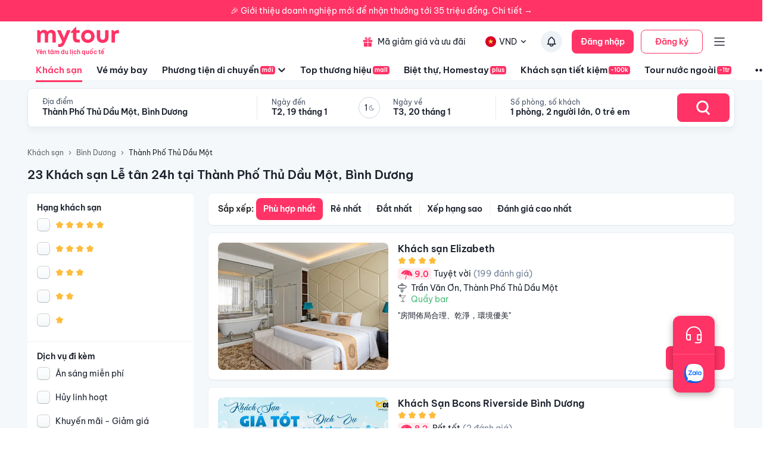

--- FILE ---
content_type: text/html; charset=utf-8
request_url: https://mytour.vn/khach-san/d136/khach-san-le-tan-24h-tai-thanh-pho-thu-dau-mot-binh-duong.html?checkIn=30-03-2023&checkOut=31-03-2023&adults=2&rooms=1&children=0&page=1
body_size: 49662
content:
<!DOCTYPE html><html lang="vi"><head><meta charSet="utf-8" data-next-head=""/><meta name="robots" content="index, follow" data-next-head=""/><link rel="canonical" href="https://mytour.vn/khach-san/td596/khach-san-tai-thanh-pho-thu-dau-mot-binh-duong.html" data-next-head=""/><title data-next-head="">Khách sạn Thủ Dầu Một - Khách sạn giá tốt chỉ từ 350k/người</title><meta name="viewport" content="initial-scale=1.0 width=device-width" data-next-head=""/><meta name="keywords" content="Khách sạn Thủ Dầu Một, Thủ Dầu Một, Khách sạn tại Thủ Dầu Một" data-next-head=""/><meta name="description" content="Bảng giá tốt nhất 1/2026. Ăn Sáng Miễn Phí. Hoàn hủy linh hoạt. Hỗ trợ 24/7. Ưu đãi tới 80%. Điểm checkin-Hot tại Thành Phố Thủ Dầu Một, Bình Dương. Mytour" data-next-head=""/><meta name="csrf-token" content="kh1ez4WH3sozbpbLC7tOumNr81Ut9n2kVwAu1g1S" data-next-head=""/><meta http-equiv="x-dns-prefetch-control" content="on" data-next-head=""/><link rel="dns-prefetch" href="https://mytourcdn.com/" data-next-head=""/><meta property="al:ios:app_name" content="Mytour.vn" data-next-head=""/><meta property="al:ios:app_store_id" content="1149730203" data-next-head=""/><meta property="al:android:app_name" content="Mytour.vn" data-next-head=""/><meta property="al:android:package" content="vn.mytour.apps.android" data-next-head=""/><meta property="fb:app_id" content="857393964278669" data-next-head=""/><meta property="fb:pages" content="180719541988518" data-next-head=""/><meta property="og:image" content="https://img.tripi.vn/cdn-cgi/image/width=640/https://gcs.tripi.vn/hms_prod/photo/img/462822TCj/6p1.-bedroom10-7.jpg" data-next-head=""/><meta property="og:url" content="https://mytour.vn/khach-san/td596/khach-san-tai-thanh-pho-thu-dau-mot-binh-duong.html" data-next-head=""/><meta property="og:type" content="website" data-next-head=""/><meta property="og:site_name" content="Mytour.vn" data-next-head=""/><meta property="og:title" content="Khách sạn Thủ Dầu Một - Khách sạn giá tốt chỉ từ 350k/người" data-next-head=""/><meta property="og:description" content="Bảng giá tốt nhất 1/2026. Ăn Sáng Miễn Phí. Hoàn hủy linh hoạt. Hỗ trợ 24/7. Ưu đãi tới 80%. Điểm checkin-Hot tại Thành Phố Thủ Dầu Một, Bình Dương. Mytour" data-next-head=""/><meta name="twitter:card" content="summary_large_image" data-next-head=""/><meta name="twitter:site" content="@mytourvn" data-next-head=""/><meta name="twitter:creator" content="@mytourvn" data-next-head=""/><meta name="twitter:image" content="https://img.tripi.vn/cdn-cgi/image/width=640/https://gcs.tripi.vn/hms_prod/photo/img/462822TCj/6p1.-bedroom10-7.jpg" data-next-head=""/><meta name="twitter:title" content="Khách sạn Thủ Dầu Một - Khách sạn giá tốt chỉ từ 350k/người" data-next-head=""/><meta name="twitter:description" content="Bảng giá tốt nhất 1/2026. Ăn Sáng Miễn Phí. Hoàn hủy linh hoạt. Hỗ trợ 24/7. Ưu đãi tới 80%. Điểm checkin-Hot tại Thành Phố Thủ Dầu Một, Bình Dương. Mytour" data-next-head=""/><script type="application/ld+json" data-next-head="">{"@context":"https://schema.org","@type":"Organization","url":"https://mytour.vn","name":"Mytour.vn","logo":"https://cdn.mytour.vn/0x0,q90/themes/images/logo_new.png","sameAs":["https://www.facebook.com/mytour.vn","https://www.instagram.com/mytour.vn/","https://www.youtube.com/user/Mytourvn"]}</script><script type="application/ld+json" data-next-head="">{"@context":"https://schema.org","@type":"TravelAgency","@id":"https://mytour.vn","name":"Công ty Cổ Phần Du Lịch VIỆT NAM VNTRAVEL","image":"https://cdn.mytour.vn/0x0,q90/themes/images/logo_new.png","url":"https://mytour.vn","telephone":"024 7109 9999","email":"hotro@mytour.vn","priceRange":"$","address":[{"@type":"PostalAddress","streetAddress":"Tầng 20, Tòa A, HUD Tower, 37 Lê Văn Lương, Quận Thanh Xuân, Hà Nội.","addressLocality":"Hà Nội City","addressRegion":"Hà Nội","addressCountry":"VN","postalCode":"100000"},{"@type":"PostalAddress","streetAddress":"Tầng 6, 67 Lý Chính Thắng, Phường Võ Thị Sáu, Quận 3, HCM","addressLocality":"Hồ Chí Minh City","addressRegion":"TP.HCM","addressCountry":"VN","postalCode":"700000"}],"geo":[{"@type":"GeoCoordinates","latitude":"21.019442145750823","longitude":"105.82367739404928"},{"@type":"GeoCoordinates","latitude":"11.072737584684097","longitude":"106.73726793032382"}],"openingHoursSpecification":{"@type":"OpeningHoursSpecification","dayOfWeek":["https://schema.org/Monday","https://schema.org/Tuesday","https://schema.org/Wednesday","https://schema.org/Thursday","https://schema.org/Friday","https://schema.org/Saturday","https://schema.org/Sunday"],"opens":"00:00","closes":"23:59"}}</script><script type="application/ld+json" data-next-head="">{"@context":"https://schema.org","@type":"ItemList","url":"https://mytour.vn/khach-san/tp22/khach-san-tai-binh-duong.html","numberOfItems":23,"itemListElement":[{"@type":"ListItem","position":1,"name":"Khách sạn Elizabeth","url":"https://mytour.vn/khach-san/44325-khach-san-elizabeth.html","image":"https://img.tripi.vn/cdn-cgi/image/width=640/https://gcs.tripi.vn/hms_prod/photo/img/462822TCj/6p1.-bedroom10-7.jpg"},{"@type":"ListItem","position":2,"name":"Khách Sạn Bcons  Riverside Bình Dương","url":"https://mytour.vn/khach-san/42944-khach-san-bcons-riverside-binh-duong.html","image":"https://img.tripi.vn/cdn-cgi/image/width=640/https://pix8.agoda.net/hotelImages/4859870/-1/11792e132db33ca9682d92b055f86b00.png?ce=0"},{"@type":"ListItem","position":3,"name":"Becamex Hotel New City","url":"https://mytour.vn/khach-san/21596-becamex-hotel-new-city.html","image":"https://img.tripi.vn/cdn-cgi/image/width=640/https://googleapis.tripi.vn/download/storage/v1/b/hotel_image/o/logo%2F4%2F1202485.jpg?generation=1563773538407707&alt=media"},{"@type":"ListItem","position":4,"name":"Khách sạn The Mira","url":"https://mytour.vn/khach-san/1385-khach-san-the-mira.html","image":"https://img.tripi.vn/cdn-cgi/image/width=640/https://pix8.agoda.net/hotelImages/479494/-1/6d3b7d1ffc04a16bbeb611b27b27dda0.jpg?ca=9&ce=1"},{"@type":"ListItem","position":5,"name":"Khách Sạn Long Bảo Châu","url":"https://mytour.vn/khach-san/386-khach-san-long-bao-chau.html","image":"https://img.tripi.vn/cdn-cgi/image/width=640/https://pix8.agoda.net/hotelImages/561997/-1/0acb9192b224e3eca348ad61f9b8da4f.jpg?ce=0"},{"@type":"ListItem","position":6,"name":"Khách Sạn Đại Nam","url":"https://mytour.vn/khach-san/49796-khach-san-dai-nam.html","image":"https://img.tripi.vn/cdn-cgi/image/width=640/https://storage.googleapis.com/hms_prod/photo/thumb/2686aK/07i8768-0839262.jpg"},{"@type":"ListItem","position":7,"name":"Nhà nghỉ VENUS 6","url":"https://mytour.vn/khach-san/1995417-nha-nghi-venus-6.html","image":"https://img.tripi.vn/cdn-cgi/image/width=640/https://gcs.tripi.vn/hms_prod/photo/img/478889loQ/395605256_339669285278624_1955688450787106933_n.jpg"},{"@type":"ListItem","position":8,"name":"Khách Sạn Tiamo Bình Dương","url":"https://mytour.vn/khach-san/6672-khach-san-tiamo-binh-duong.html","image":"https://img.tripi.vn/cdn-cgi/image/width=640/https://www.googleapis.com/download/storage/v1/b/hotel_image/o/logo%2F4%2F535583.jpg?generation=1563773543265567&alt=media"},{"@type":"ListItem","position":9,"name":"Khách Sạn Lan Rừng - Thành Phố Mới","url":"https://mytour.vn/khach-san/1781385-khach-san-lan-rung-thanh-pho-moi.html","image":"https://img.tripi.vn/cdn-cgi/image/width=640/https://gcs.tripi.vn/hms_prod/photo/img/475323rJL/20231029_112931.jpg"},{"@type":"ListItem","position":10,"name":"PT House - Sky View Condontel Bình Dương","url":"https://mytour.vn/khach-san/1995404-pt-house-sky-view-condontel-binh-duong.html","image":"https://img.tripi.vn/cdn-cgi/image/width=640/https://gcs.tripi.vn/hms_prod/photo/img/478883cMF/0202y12000bzruo0hfddf_r_600_400_r5.jpg"},{"@type":"ListItem","position":11,"name":"Feliz Hotel Binh Duong","url":"https://mytour.vn/khach-san/1995400-feliz-hotel-binh-duong.html","image":"https://img.tripi.vn/cdn-cgi/image/width=640/https://gcs.tripi.vn/hms_prod/photo/img/478883VgO/478063861.jpg"},{"@type":"ListItem","position":12,"name":"HD Garden Thủ Dầu Một","url":"https://mytour.vn/khach-san/2919532-hd-garden-thu-dau-mot.html","image":"https://img.tripi.vn/cdn-cgi/image/width=640/https://gcs.tripi.vn/hms_prod/photo/img/490971tFA/z7364732825690_c57ff731e6955e04732f9a00d18adbc3.jpg"},{"@type":"ListItem","position":13,"name":"Khách Sạn Vân Thy (VanThy Hotel)","url":"https://mytour.vn/khach-san/42945-khach-san-van-thy-vanthy-hotel.html","image":"https://img.tripi.vn/cdn-cgi/image/width=640/https://www.googleapis.com/download/storage/v1/b/tourcdn/o/photos%2FXJ5GASB4S3_%2Ftmp%2Fplaytemp1520709976633082362%2FmultipartBody5646522237551188970asTemporaryFile?generation=1587526837938853&alt=media"},{"@type":"ListItem","position":14,"name":"The Mira Boutique Hotel","url":"https://mytour.vn/khach-san/42946-the-mira-boutique-hotel.html","image":"https://img.tripi.vn/cdn-cgi/image/width=640/https://googleapis.tripi.vn/download/storage/v1/b/hotel_image/o/logo%2F4%2F5396372.jpg?generation=1563773540052854&alt=media"},{"@type":"ListItem","position":15,"name":"Hotel Spa Anh Đức ","url":"https://mytour.vn/khach-san/1995484-hotel-spa-anh-duc.html","image":"https://img.tripi.vn/cdn-cgi/image/width=640/https://gcs.tripi.vn/hms_prod/photo/img/478905aiK/377461772.jpg"},{"@type":"ListItem","position":16,"name":"THÀNH PHỐ MỚI HOTEl","url":"https://mytour.vn/khach-san/1997402-thanh-pho-moi-hotel.html","image":"https://img.tripi.vn/cdn-cgi/image/width=640/https://gcs.tripi.vn/hms_prod/photo/img/479192aFO/2024-03-25-3.jpg"},{"@type":"ListItem","position":17,"name":"HANZ Anh Duc 1 Hotel Binh Duong","url":"https://mytour.vn/khach-san/1995480-hanz-anh-duc-1-hotel-binh-duong.html","image":"https://img.tripi.vn/cdn-cgi/image/width=640/https://gcs.tripi.vn/hms_prod/photo/img/478904vbz/f4381d2aa616ce1e5bbf1ba44ab80b35.jpg"},{"@type":"ListItem","position":18,"name":"Khách sạn Diamond Bình Dương","url":"https://mytour.vn/khach-san/47817-khach-san-diamond-binh-duong.html","image":"https://img.tripi.vn/cdn-cgi/image/width=640/https://gcs.tripi.vn/hms_prod/photo/img/473927yAV/hinh-mat-truoc-ks-.jpg"},{"@type":"ListItem","position":19,"name":"Khách Sạn Tuấn Vũ","url":"https://mytour.vn/khach-san/4050-khach-san-tuan-vu.html","image":"https://img.tripi.vn/cdn-cgi/image/width=640/https://www.googleapis.com/download/storage/v1/b/tourcdn/o/photos%2FQQD610PEEJ_%2Ftmp%2Fplaytemp3300947612890550841%2FmultipartBody5784823709095230633asTemporaryFile?generation=1586950139674373&alt=media"},{"@type":"ListItem","position":20,"name":"Amanda Boutique Hotel","url":"https://mytour.vn/khach-san/1995332-amanda-boutique-hotel.html","image":"https://img.tripi.vn/cdn-cgi/image/width=640/https://gcs.tripi.vn/hms_prod/photo/img/478859KeG/433181602_750707793828917_1002516406961705079_n.jpg"}]}</script><script type="application/ld+json" data-next-head="">{"@context":"https://schema.org","@type":"Hotel","telephone":"19002083","description":"","priceRange":"Giá tốt nhất thị trường. Đã gồm ăn sáng","url":"https://mytour.vn/khach-san/td596/khach-san-tai-thanh-pho-thu-dau-mot-binh-duong.html","name":"Khách sạn Thủ Dầu Một - Khách sạn giá tốt chỉ từ 350k/người","image":"https://img.tripi.vn/cdn-cgi/image/width=640/https://gcs.tripi.vn/hms_prod/photo/img/462822TCj/6p1.-bedroom10-7.jpg"}</script><script type="application/ld+json" data-next-head="">{"@context":"http://schema.org/","@type":"Hotel","name":"Thành Phố Thủ Dầu Một, Bình Dương","description":"","url":"https://mytour.vn/khach-san/td596/khach-san-tai-thanh-pho-thu-dau-mot-binh-duong.html","address":{"@type":"PostalAddress","addressLocality":"Thành Phố Thủ Dầu Một","addressCountry":"","addressRegion":"Bình Dương"},"image":"https://gcs.tripi.vn/tripi-assets/mytour/images/logo_facebook_mytour.png","aggregateRating":{"@type":"AggregateRating","ratingValue":"8.2","reviewCount":950,"bestRating":10,"worstRating":1}}</script><script type="application/ld+json" data-next-head="">[{"@context":"http://schema.org","@type":"LocalBusiness","name":"Khách sạn Elizabeth","description":"","url":"https://mytour.vn/khach-san/44325-khach-san-elizabeth.html","image":"https://gcs.tripi.vn/hms_prod/photo/img/462822TCj/6p1.-bedroom10-7.jpg","address":{"@type":"PostalAddress","addressCountry":"Việt Nam","addressLocality":"39a, Trần Văn Ơn, Thành Phố Thủ Dầu Một, Bình Dương, Việt Nam","addressRegion":"Thành Phố Thủ Dầu Một","postalCode":"","streetAddress":"39a, Trần Văn Ơn, Thành Phố Thủ Dầu Một, Bình Dương, Việt Nam"}},{"@context":"http://schema.org","@type":"LocalBusiness","name":"Khách Sạn Bcons  Riverside Bình Dương","description":"","url":"https://mytour.vn/khach-san/42944-khach-san-bcons-riverside-binh-duong.html","image":"https://pix8.agoda.net/hotelImages/4859870/-1/11792e132db33ca9682d92b055f86b00.png?ce=0","address":{"@type":"PostalAddress","addressCountry":"Việt Nam","addressLocality":"50, Bạch Đằng, Thành Phố Thủ Dầu Một, Bình Dương, Việt Nam","addressRegion":"Thành Phố Thủ Dầu Một","postalCode":"","streetAddress":"50, Bạch Đằng, Thành Phố Thủ Dầu Một, Bình Dương, Việt Nam"}},{"@context":"http://schema.org","@type":"LocalBusiness","name":"Becamex Hotel New City","description":"","url":"https://mytour.vn/khach-san/21596-becamex-hotel-new-city.html","image":"https://googleapis.tripi.vn/download/storage/v1/b/hotel_image/o/logo%2F4%2F1202485.jpg?generation=1563773538407707&alt=media","address":{"@type":"PostalAddress","addressCountry":"Việt Nam","addressLocality":"B2 Hung Vuong Street, Binh Duong Ward, Ho Chi Minh City, Vietnam","addressRegion":"Thành Phố Thủ Dầu Một","postalCode":"","streetAddress":"B2 Hung Vuong Street, Binh Duong Ward, Ho Chi Minh City, Vietnam"}},{"@context":"http://schema.org","@type":"LocalBusiness","name":"Khách sạn The Mira","description":"","url":"https://mytour.vn/khach-san/1385-khach-san-the-mira.html","image":"https://pix8.agoda.net/hotelImages/479494/-1/6d3b7d1ffc04a16bbeb611b27b27dda0.jpg?ca=9&ce=1","address":{"@type":"PostalAddress","addressCountry":"Việt Nam","addressLocality":"555b, Đại Lộ Bình Dương, Thành Phố Thủ Dầu Một, Bình Dương, Việt Nam","addressRegion":"Thành Phố Thủ Dầu Một","postalCode":"","streetAddress":"555b, Đại Lộ Bình Dương, Thành Phố Thủ Dầu Một, Bình Dương, Việt Nam"}},{"@context":"http://schema.org","@type":"LocalBusiness","name":"Khách Sạn Long Bảo Châu","description":"","url":"https://mytour.vn/khach-san/386-khach-san-long-bao-chau.html","image":"https://pix8.agoda.net/hotelImages/561997/-1/0acb9192b224e3eca348ad61f9b8da4f.jpg?ce=0","address":{"@type":"PostalAddress","addressCountry":"Việt Nam","addressLocality":"9 Đường D10, Chánh Nghĩa, Thành Phố Thủ Dầu Một, Bình Dương, Việt Nam","addressRegion":"Thành Phố Thủ Dầu Một","postalCode":"","streetAddress":"9 Đường D10, Chánh Nghĩa, Thành Phố Thủ Dầu Một, Bình Dương, Việt Nam"}},{"@context":"http://schema.org","@type":"LocalBusiness","name":"Khách Sạn Đại Nam","description":"","url":"https://mytour.vn/khach-san/49796-khach-san-dai-nam.html","image":"https://storage.googleapis.com/hms_prod/photo/thumb/2686aK/07i8768-0839262.jpg","address":{"@type":"PostalAddress","addressCountry":"Việt Nam","addressLocality":"1765a, Đại Lộ Bình Dương, Thành Phố Thủ Dầu Một, Bình Dương, Việt Nam","addressRegion":"Thành Phố Thủ Dầu Một","postalCode":"","streetAddress":"1765a, Đại Lộ Bình Dương, Thành Phố Thủ Dầu Một, Bình Dương, Việt Nam"}},{"@context":"http://schema.org","@type":"LocalBusiness","name":"Nhà nghỉ VENUS 6","description":"","url":"https://mytour.vn/khach-san/1995417-nha-nghi-venus-6.html","image":"https://gcs.tripi.vn/hms_prod/photo/img/478889loQ/395605256_339669285278624_1955688450787106933_n.jpg","address":{"@type":"PostalAddress","addressCountry":"Việt Nam","addressLocality":"116 Đường Trần Phú, Chánh Nghĩa, Thủ Dầu Một, Bình Dương, Việt Nam, Chánh Nghĩa, Thành Phố Thủ Dầu Một, Bình Dương, Việt Nam","addressRegion":"Thành Phố Thủ Dầu Một","postalCode":"","streetAddress":"116 Đường Trần Phú, Chánh Nghĩa, Thủ Dầu Một, Bình Dương, Việt Nam, Chánh Nghĩa, Thành Phố Thủ Dầu Một, Bình Dương, Việt Nam"}},{"@context":"http://schema.org","@type":"LocalBusiness","name":"Khách Sạn Tiamo Bình Dương","description":"","url":"https://mytour.vn/khach-san/6672-khach-san-tiamo-binh-duong.html","image":"https://www.googleapis.com/download/storage/v1/b/hotel_image/o/logo%2F4%2F535583.jpg?generation=1563773543265567&alt=media","address":{"@type":"PostalAddress","addressCountry":"Việt Nam","addressLocality":"Cảng Bà Lụa, Số 7, Thành Phố Thủ Dầu Một, Bình Dương, Việt Nam","addressRegion":"Thành Phố Thủ Dầu Một","postalCode":"","streetAddress":"Cảng Bà Lụa, Số 7, Thành Phố Thủ Dầu Một, Bình Dương, Việt Nam"}},{"@context":"http://schema.org","@type":"LocalBusiness","name":"Khách Sạn Lan Rừng - Thành Phố Mới","description":"","url":"https://mytour.vn/khach-san/1781385-khach-san-lan-rung-thanh-pho-moi.html","image":"https://gcs.tripi.vn/hms_prod/photo/img/475323rJL/20231029_112931.jpg","address":{"@type":"PostalAddress","addressCountry":"Việt Nam","addressLocality":"275/4, Đường Đồng Khởi, Thành Phố Thủ Dầu Một, Bình Dương, Việt Nam","addressRegion":"Thành Phố Thủ Dầu Một","postalCode":"","streetAddress":"275/4, Đường Đồng Khởi, Thành Phố Thủ Dầu Một, Bình Dương, Việt Nam"}},{"@context":"http://schema.org","@type":"LocalBusiness","name":"PT House - Sky View Condontel Bình Dương","description":"","url":"https://mytour.vn/khach-san/1995404-pt-house-sky-view-condontel-binh-duong.html","image":"https://gcs.tripi.vn/hms_prod/photo/img/478883cMF/0202y12000bzruo0hfddf_r_600_400_r5.jpg","address":{"@type":"PostalAddress","addressCountry":"Việt Nam","addressLocality":"212 Đường Trần Phú, Chánh Nghĩa, Thủ Dầu Một, Bình Dương, Việt Nam, Trần Phú, Thành Phố Thủ Dầu Một, Bình Dương, Việt Nam","addressRegion":"Thành Phố Thủ Dầu Một","postalCode":"","streetAddress":"212 Đường Trần Phú, Chánh Nghĩa, Thủ Dầu Một, Bình Dương, Việt Nam, Trần Phú, Thành Phố Thủ Dầu Một, Bình Dương, Việt Nam"}},{"@context":"http://schema.org","@type":"LocalBusiness","name":"Feliz Hotel Binh Duong","description":"","url":"https://mytour.vn/khach-san/1995400-feliz-hotel-binh-duong.html","image":"https://gcs.tripi.vn/hms_prod/photo/img/478883VgO/478063861.jpg","address":{"@type":"PostalAddress","addressCountry":"Việt Nam","addressLocality":"80 Đ. D8, Chánh Nghĩa, Thủ Dầu Một, Bình Dương, Chánh Nghĩa, Thành Phố Thủ Dầu Một, Bình Dương, Việt Nam","addressRegion":"Thành Phố Thủ Dầu Một","postalCode":"","streetAddress":"80 Đ. D8, Chánh Nghĩa, Thủ Dầu Một, Bình Dương, Chánh Nghĩa, Thành Phố Thủ Dầu Một, Bình Dương, Việt Nam"}},{"@context":"http://schema.org","@type":"LocalBusiness","name":"HD Garden Thủ Dầu Một","description":"","url":"https://mytour.vn/khach-san/2919532-hd-garden-thu-dau-mot.html","image":"https://gcs.tripi.vn/hms_prod/photo/img/490971tFA/z7364732825690_c57ff731e6955e04732f9a00d18adbc3.jpg","address":{"@type":"PostalAddress","addressCountry":"Việt Nam","addressLocality":"1279a, Lê Hồng Phong, Thành Phố Thủ Dầu Một, Bình Dương, Việt Nam","addressRegion":"Thành Phố Thủ Dầu Một","postalCode":"","streetAddress":"1279a, Lê Hồng Phong, Thành Phố Thủ Dầu Một, Bình Dương, Việt Nam"}},{"@context":"http://schema.org","@type":"LocalBusiness","name":"Khách Sạn Vân Thy (VanThy Hotel)","description":"","url":"https://mytour.vn/khach-san/42945-khach-san-van-thy-vanthy-hotel.html","image":"https://www.googleapis.com/download/storage/v1/b/tourcdn/o/photos%2FXJ5GASB4S3_%2Ftmp%2Fplaytemp1520709976633082362%2FmultipartBody5646522237551188970asTemporaryFile?generation=1587526837938853&alt=media","address":{"@type":"PostalAddress","addressCountry":"Việt Nam","addressLocality":"Khu đô thị Chánh Nghĩa 30 Tháng 4, Thành Phố Thủ Dầu Một, Bình Dương","addressRegion":"Thành Phố Thủ Dầu Một","postalCode":"","streetAddress":"Khu đô thị Chánh Nghĩa 30 Tháng 4, Thành Phố Thủ Dầu Một, Bình Dương"}},{"@context":"http://schema.org","@type":"LocalBusiness","name":"The Mira Boutique Hotel","description":"","url":"https://mytour.vn/khach-san/42946-the-mira-boutique-hotel.html","image":"https://googleapis.tripi.vn/download/storage/v1/b/hotel_image/o/logo%2F4%2F5396372.jpg?generation=1563773540052854&alt=media","address":{"@type":"PostalAddress","addressCountry":"Việt Nam","addressLocality":"318a, Đại Lộ Bình Dương, Thành Phố Thủ Dầu Một, Bình Dương, Việt Nam","addressRegion":"Thành Phố Thủ Dầu Một","postalCode":"","streetAddress":"318a, Đại Lộ Bình Dương, Thành Phố Thủ Dầu Một, Bình Dương, Việt Nam"}},{"@context":"http://schema.org","@type":"LocalBusiness","name":"Hotel Spa Anh Đức ","description":"","url":"https://mytour.vn/khach-san/1995484-hotel-spa-anh-duc.html","image":"https://gcs.tripi.vn/hms_prod/photo/img/478905aiK/377461772.jpg","address":{"@type":"PostalAddress","addressCountry":"Việt Nam","addressLocality":"Đường N7, Khu Dân Cư Chánh Nghĩa Khu 11, Phường Chánh Nghĩa, Thành Phố Thủ Dầu Một, Bình Dương, Thủ Dầu Một, Việt Nam, Đường N7, Thành Phố Thủ Dầu Một, Bình Dương, Việt Nam","addressRegion":"Thành Phố Thủ Dầu Một","postalCode":"","streetAddress":"Đường N7, Khu Dân Cư Chánh Nghĩa Khu 11, Phường Chánh Nghĩa, Thành Phố Thủ Dầu Một, Bình Dương, Thủ Dầu Một, Việt Nam, Đường N7, Thành Phố Thủ Dầu Một, Bình Dương, Việt Nam"}},{"@context":"http://schema.org","@type":"LocalBusiness","name":"THÀNH PHỐ MỚI HOTEl","description":"","url":"https://mytour.vn/khach-san/1997402-thanh-pho-moi-hotel.html","image":"https://gcs.tripi.vn/hms_prod/photo/img/479192aFO/2024-03-25-3.jpg","address":{"@type":"PostalAddress","addressCountry":"Việt Nam","addressLocality":"2 Đường N25, Khu Phố 1, Thủ Dầu Một, Bình Dương, Việt Nam, Đường N25, Thành Phố Thủ Dầu Một, Bình Dương, Việt Nam","addressRegion":"Thành Phố Thủ Dầu Một","postalCode":"","streetAddress":"2 Đường N25, Khu Phố 1, Thủ Dầu Một, Bình Dương, Việt Nam, Đường N25, Thành Phố Thủ Dầu Một, Bình Dương, Việt Nam"}},{"@context":"http://schema.org","@type":"LocalBusiness","name":"HANZ Anh Duc 1 Hotel Binh Duong","description":"","url":"https://mytour.vn/khach-san/1995480-hanz-anh-duc-1-hotel-binh-duong.html","image":"https://gcs.tripi.vn/hms_prod/photo/img/478904vbz/f4381d2aa616ce1e5bbf1ba44ab80b35.jpg","address":{"@type":"PostalAddress","addressCountry":"Việt Nam","addressLocality":"219 Đường Hoàng Văn Thụ, Chánh Nghĩa, Thủ Dầu Một, Bình Dương, Chánh Nghĩa, Thành Phố Thủ Dầu Một, Bình Dương, Việt Nam","addressRegion":"Thành Phố Thủ Dầu Một","postalCode":"","streetAddress":"219 Đường Hoàng Văn Thụ, Chánh Nghĩa, Thủ Dầu Một, Bình Dương, Chánh Nghĩa, Thành Phố Thủ Dầu Một, Bình Dương, Việt Nam"}},{"@context":"http://schema.org","@type":"LocalBusiness","name":"Khách sạn Diamond Bình Dương","description":"","url":"https://mytour.vn/khach-san/47817-khach-san-diamond-binh-duong.html","image":"https://gcs.tripi.vn/hms_prod/photo/img/473927yAV/hinh-mat-truoc-ks-.jpg","address":{"@type":"PostalAddress","addressCountry":"Việt Nam","addressLocality":"153, Hoàng Văn Thụ, Thành Phố Thủ Dầu Một, Bình Dương, Việt Nam","addressRegion":"Thành Phố Thủ Dầu Một","postalCode":"","streetAddress":"153, Hoàng Văn Thụ, Thành Phố Thủ Dầu Một, Bình Dương, Việt Nam"}},{"@context":"http://schema.org","@type":"LocalBusiness","name":"Khách Sạn Tuấn Vũ","description":"","url":"https://mytour.vn/khach-san/4050-khach-san-tuan-vu.html","image":"https://www.googleapis.com/download/storage/v1/b/tourcdn/o/photos%2FQQD610PEEJ_%2Ftmp%2Fplaytemp3300947612890550841%2FmultipartBody5784823709095230633asTemporaryFile?generation=1586950139674373&alt=media","address":{"@type":"PostalAddress","addressCountry":"Việt Nam","addressLocality":"33/51, Cách Mạng Tháng 8, Thành Phố Thủ Dầu Một, Bình Dương, Việt Nam","addressRegion":"Thành Phố Thủ Dầu Một","postalCode":"","streetAddress":"33/51, Cách Mạng Tháng 8, Thành Phố Thủ Dầu Một, Bình Dương, Việt Nam"}},{"@context":"http://schema.org","@type":"LocalBusiness","name":"Amanda Boutique Hotel","description":"","url":"https://mytour.vn/khach-san/1995332-amanda-boutique-hotel.html","image":"https://gcs.tripi.vn/hms_prod/photo/img/478859KeG/433181602_750707793828917_1002516406961705079_n.jpg","address":{"@type":"PostalAddress","addressCountry":"Việt Nam","addressLocality":"38 Đường D4, Chánh Nghĩa, Thủ Dầu Một, Bình Dương, Đường D4, Thành Phố Thủ Dầu Một, Bình Dương, Việt Nam","addressRegion":"Thành Phố Thủ Dầu Một","postalCode":"","streetAddress":"38 Đường D4, Chánh Nghĩa, Thủ Dầu Một, Bình Dương, Đường D4, Thành Phố Thủ Dầu Một, Bình Dương, Việt Nam"}}]</script><script type="application/ld+json" data-next-head="">{"@context":"https://schema.org","@type":"FAQPage","mainEntity":[{"@type":"Question","name":"Top Khách sạn 5 sao xịn xò nhất tại Thành Phố Thủ Dầu Một, Bình Dương?","acceptedAnswer":{"@type":"Answer","text":"Top Khách sạn 5 sao xịn xò nhất tại Thành Phố Thủ Dầu Một, Bình Dương là <a target=\"_blank\" class=\"hotel-link\" href=\"https://mytour.vn/khach-san/1385-khach-san-the-mira.html\">Khách sạn The Mira</a>"}},{"@type":"Question","name":"Khách sạn nào nằm trên đường Chánh Nghĩa, Thành Phố Thủ Dầu Một, Bình Dương?","acceptedAnswer":{"@type":"Answer","text":"Một số khách sạn/khu nghỉ dưỡng nằm trên đường Chánh Nghĩa, Thành Phố Thủ Dầu Một, Bình Dương để bạn tham khảo <a target=\"_blank\" class=\"hotel-link\" href=\"https://mytour.vn/khach-san/386-khach-san-long-bao-chau.html\">Khách Sạn Long Bảo Châu</a>, <a target=\"_blank\" class=\"hotel-link\" href=\"https://mytour.vn/khach-san/1995417-nha-nghi-venus-6.html\">Nhà nghỉ VENUS 6</a>, <a target=\"_blank\" class=\"hotel-link\" href=\"https://mytour.vn/khach-san/1995400-feliz-hotel-binh-duong.html\">Feliz Hotel Binh Duong</a>, <a target=\"_blank\" class=\"hotel-link\" href=\"https://mytour.vn/khach-san/1995480-hanz-anh-duc-1-hotel-binh-duong.html\">HANZ Anh Duc 1 Hotel Binh Duong</a>"}},{"@type":"Question","name":"Khách sạn nào nằm trên đường Đại lộ Bình Dương, Thành Phố Thủ Dầu Một, Bình Dương?","acceptedAnswer":{"@type":"Answer","text":"Một số khách sạn/khu nghỉ dưỡng nằm trên đường Đại lộ Bình Dương, Thành Phố Thủ Dầu Một, Bình Dương để bạn tham khảo <a target=\"_blank\" class=\"hotel-link\" href=\"https://mytour.vn/khach-san/1385-khach-san-the-mira.html\">Khách sạn The Mira</a>, <a target=\"_blank\" class=\"hotel-link\" href=\"https://mytour.vn/khach-san/49796-khach-san-dai-nam.html\">Khách Sạn Đại Nam</a>, <a target=\"_blank\" class=\"hotel-link\" href=\"https://mytour.vn/khach-san/42946-the-mira-boutique-hotel.html\">The Mira Boutique Hotel</a>"}},{"@type":"Question","name":"Khách sạn nào nằm trên đường Trần Văn Ơn, Thành Phố Thủ Dầu Một, Bình Dương?","acceptedAnswer":{"@type":"Answer","text":"Một số khách sạn/khu nghỉ dưỡng nằm trên đường Trần Văn Ơn, Thành Phố Thủ Dầu Một, Bình Dương để bạn tham khảo <a target=\"_blank\" class=\"hotel-link\" href=\"https://mytour.vn/khach-san/44325-khach-san-elizabeth.html\">Khách sạn Elizabeth</a>"}}]}</script><script type="application/ld+json" data-next-head="">{"@context":"https://schema.org","@type":"BreadcrumbList","itemListElement":[{"@type":"ListItem","position":1,"item":{"@id":"https://mytour.vn/","name":"Khách sạn"}},{"@type":"ListItem","position":2,"item":{"@id":"https://mytour.vn/khach-san/tp22/khach-san-tai-binh-duong.html","name":"Bình Dương"}},{"@type":"ListItem","position":3,"item":{"@id":"https://mytour.vn/khach-san/td596/khach-san-tai-thanh-pho-thu-dau-mot.html","name":"Thành Phố Thủ Dầu Một"}}]}</script><meta name="emotion-insertion-point" content=""/><meta charSet="utf-8"/><meta name="agd-partner-manual-verification"/><link rel="shortcut icon" href="/favicon.ico"/><meta name="theme-color" content="#00B6F3"/><link rel="preload" href="/fonts/BeVietNamPro/BeVietnamPro-Regular.ttf" as="font" crossorigin=""/><link rel="preload" href="/fonts/BeVietNamPro/BeVietnamPro-Bold.ttf" as="font" crossorigin=""/><link rel="preload" href="/fonts/BeVietNamPro/BeVietnamPro-SemiBold.ttf" as="font" crossorigin=""/><script type="484fba92abd1b2c4f100dffa-text/javascript">
                  (function(w,d,s,l,i){
                    w[l]=w[l]||[];
                    w[l].push({'gtm.start': new Date().getTime(), event:'gtm.js'});
                    var f=d.getElementsByTagName(s)[0],
                      j=d.createElement(s),
                      dl=l!='dataLayer'?'&l='+l:'';
                    j.defer=true;
                    j.src='https://gtm.tripi.vn/gtm.js?id='+i+dl;
                    f.parentNode.insertBefore(j,f);
                  })(window,document,'script','dataLayer','GTM-5XW6PZ2');
                </script><script src="https://unpkg.com/@lottiefiles/lottie-player@latest/dist/lottie-player.js" defer="" type="484fba92abd1b2c4f100dffa-text/javascript"></script><script type="484fba92abd1b2c4f100dffa-text/javascript">
                  (function() {
                    window.vntCa = 'VNT-2aHwQeffEVm0';
                    var po = document.createElement('script');
                    po.type = 'text/javascript';
                    po.defer = true;
                    po.src = 'https://gcs.tripi.vn/mkt-sdk/prod/vnt-mp.js';
                    var s = document.getElementsByTagName('script')[0];
                    s.parentNode.insertBefore(po, s);
                  })();
                </script><script type="484fba92abd1b2c4f100dffa-text/javascript">
                  (function() {
                    window.vntInit = function () {
                      return {
                        caId: 9999,
                        channelId: "MYTOUR",
                        color: '#f36',
                        title: "MYTOUR"
                      };
                    };
                    var po = document.createElement('script');
                    po.type = 'text/javascript';
                    po.defer = true;
                    var d = new Date();
                    po.src = 'https://storage.googleapis.com/mkt-sdk/prod/vnt-chat-widget-tickets.js?verison=' + d.getTime();
                    var s = document.getElementsByTagName('script')[0];
                    s.parentNode.insertBefore(po, s);
                  })();
                </script><link data-next-font="" rel="preconnect" href="/" crossorigin="anonymous"/><link rel="preload" href="/_next/static/css/08c1908c47ac457c.css" as="style"/><link rel="stylesheet" href="/_next/static/css/08c1908c47ac457c.css" data-n-g=""/><link rel="preload" href="/_next/static/css/2c2a96185abfe163.css" as="style"/><link rel="stylesheet" href="/_next/static/css/2c2a96185abfe163.css" data-n-p=""/><noscript data-n-css=""></noscript><script defer="" nomodule="" src="/_next/static/chunks/polyfills-42372ed130431b0a.js" type="484fba92abd1b2c4f100dffa-text/javascript"></script><script src="/_next/static/chunks/webpack-51d446f6f5c31567.js" defer="" type="484fba92abd1b2c4f100dffa-text/javascript"></script><script src="/_next/static/chunks/framework-b9fd9bcc3ecde907.js" defer="" type="484fba92abd1b2c4f100dffa-text/javascript"></script><script src="/_next/static/chunks/main-5d6e6d15cecc1a11.js" defer="" type="484fba92abd1b2c4f100dffa-text/javascript"></script><script src="/_next/static/chunks/pages/_app-1aee9705da850648.js" defer="" type="484fba92abd1b2c4f100dffa-text/javascript"></script><script src="/_next/static/chunks/2038-7f4ee5f29400871f.js" defer="" type="484fba92abd1b2c4f100dffa-text/javascript"></script><script src="/_next/static/chunks/3821-2fdecf139ef010ab.js" defer="" type="484fba92abd1b2c4f100dffa-text/javascript"></script><script src="/_next/static/chunks/1515-466544730df7987d.js" defer="" type="484fba92abd1b2c4f100dffa-text/javascript"></script><script src="/_next/static/chunks/126-0037478c6185270d.js" defer="" type="484fba92abd1b2c4f100dffa-text/javascript"></script><script src="/_next/static/chunks/1316-2b245f1d3221b42f.js" defer="" type="484fba92abd1b2c4f100dffa-text/javascript"></script><script src="/_next/static/chunks/4149-5002e930698933a8.js" defer="" type="484fba92abd1b2c4f100dffa-text/javascript"></script><script src="/_next/static/chunks/296-8ecd51f235c33fdc.js" defer="" type="484fba92abd1b2c4f100dffa-text/javascript"></script><script src="/_next/static/chunks/9984-1c6132e90b91f3c4.js" defer="" type="484fba92abd1b2c4f100dffa-text/javascript"></script><script src="/_next/static/chunks/8569-ecfb8f99ee60612e.js" defer="" type="484fba92abd1b2c4f100dffa-text/javascript"></script><script src="/_next/static/chunks/9357-d1afb81e347ccae2.js" defer="" type="484fba92abd1b2c4f100dffa-text/javascript"></script><script src="/_next/static/chunks/8667-cce5b4f9383a6150.js" defer="" type="484fba92abd1b2c4f100dffa-text/javascript"></script><script src="/_next/static/chunks/8749-ee8a7975bb53e406.js" defer="" type="484fba92abd1b2c4f100dffa-text/javascript"></script><script src="/_next/static/chunks/6257-df3b02503f934ed0.js" defer="" type="484fba92abd1b2c4f100dffa-text/javascript"></script><script src="/_next/static/chunks/2441-2aa386828aeb7878.js" defer="" type="484fba92abd1b2c4f100dffa-text/javascript"></script><script src="/_next/static/chunks/3844-e7d8792fe4c0dea8.js" defer="" type="484fba92abd1b2c4f100dffa-text/javascript"></script><script src="/_next/static/chunks/984-88dc0d20b8186542.js" defer="" type="484fba92abd1b2c4f100dffa-text/javascript"></script><script src="/_next/static/chunks/1577-df62cafac44419aa.js" defer="" type="484fba92abd1b2c4f100dffa-text/javascript"></script><script src="/_next/static/chunks/3403-af8a23e00142d55a.js" defer="" type="484fba92abd1b2c4f100dffa-text/javascript"></script><script src="/_next/static/chunks/9598-5a8af59ebb204d7d.js" defer="" type="484fba92abd1b2c4f100dffa-text/javascript"></script><script src="/_next/static/chunks/8409-8175fc5f0a4d1d9a.js" defer="" type="484fba92abd1b2c4f100dffa-text/javascript"></script><script src="/_next/static/chunks/3371-674b395249192241.js" defer="" type="484fba92abd1b2c4f100dffa-text/javascript"></script><script src="/_next/static/chunks/2259-0fc44df1dfb6b436.js" defer="" type="484fba92abd1b2c4f100dffa-text/javascript"></script><script src="/_next/static/chunks/9171-90412db78a6fd25c.js" defer="" type="484fba92abd1b2c4f100dffa-text/javascript"></script><script src="/_next/static/chunks/2201-4bea086be2cd467b.js" defer="" type="484fba92abd1b2c4f100dffa-text/javascript"></script><script src="/_next/static/chunks/8399-363c0e68d94d90b2.js" defer="" type="484fba92abd1b2c4f100dffa-text/javascript"></script><script src="/_next/static/chunks/3559-639b971bf327f121.js" defer="" type="484fba92abd1b2c4f100dffa-text/javascript"></script><script src="/_next/static/chunks/5605-1cb9eb6ba1451d24.js" defer="" type="484fba92abd1b2c4f100dffa-text/javascript"></script><script src="/_next/static/chunks/4591-9bf3bad64cf18d15.js" defer="" type="484fba92abd1b2c4f100dffa-text/javascript"></script><script src="/_next/static/chunks/3578-1ecc2906a060867a.js" defer="" type="484fba92abd1b2c4f100dffa-text/javascript"></script><script src="/_next/static/chunks/pages/khach-san/%5B...slug%5D-f4dd2dcd60f08bd6.js" defer="" type="484fba92abd1b2c4f100dffa-text/javascript"></script><script src="/_next/static/ovcq6uJTPh1PRQTISYMc-/_buildManifest.js" defer="" type="484fba92abd1b2c4f100dffa-text/javascript"></script><script src="/_next/static/ovcq6uJTPh1PRQTISYMc-/_ssgManifest.js" defer="" type="484fba92abd1b2c4f100dffa-text/javascript"></script><style data-emotion="mui-global 0"></style><style data-emotion="mui-global 1v7ojms">html{-webkit-font-smoothing:antialiased;-moz-osx-font-smoothing:grayscale;box-sizing:border-box;-webkit-text-size-adjust:100%;}*,*::before,*::after{box-sizing:inherit;}strong,b{font-weight:700;}body{margin:0;color:rgba(0, 0, 0, 0.87);font-size:16px;line-height:20px;font-weight:normal;font-family:BeVietnamPro;background-color:#fff;}@media print{body{background-color:#fff;}}body::backdrop{background-color:#fff;}</style><style data-emotion="mui-global 1prfaxn">@-webkit-keyframes mui-auto-fill{from{display:block;}}@keyframes mui-auto-fill{from{display:block;}}@-webkit-keyframes mui-auto-fill-cancel{from{display:block;}}@keyframes mui-auto-fill-cancel{from{display:block;}}</style><style data-emotion="mui f61gpg 1p7tass-container w59kdd-container 1f5otpv-content 1isodwu-logoMytour 1ykeged-signalTag p0vdu2-iconMenu 1ohtl0o-boxForBiz 1v7lun5-rightBoxForBiz 1d6wywm-titleForBiz 1ojqndu-desForBiz 1k3v82y-wrapperLogo 5fhwhn-textInternationalTravel e5fr7-bannerTopSticky hj5yd4-contentBannerTopSticky qtx3f8-container 1v6qpnu-content 1a59rmy-leftContent 1h1huul 1ox9m7k-rightContent 1bal3jx-menuTop 1veupx3-wrapperLink idyd3p-boxLink ui9n0z-wrapperItem gmt5fo-wrapperItem v8iefy-userAccount xydsc kecxjp-imgLang mpgc7z-wrapperItem 18t1j2s-contentLang flfoi2-wrapperItem 1rzb3uu p5y0yb-iconNotify 19bfp44 1sl27am-bottomHeader czaf89-menuItemWrap-itemMenu-itemMenuActive s99mc2-diver c35eum-diverContent jvgikk-menuItemWrap-itemMenu 1ui9uda-menuItemWrap-itemMenu r9pubz-contentSearch 1ght50o-diver 19t3jvk-locationContent 16fh2k2-dateContent 1ld2q6r-itemDate u6sbqu-guestContent 10bc68r-titleContent 12zbe31-valueContent 19khc6h-leftGuestContent k6y8ex-centerDateContentView gzg3hl-diverBottom 1bjxsev-container-containerSearchOnly 1jmkblh-inputRoot keeaog-inputSearchRestaurant 1czsn9i-searchBtn 1gs9dmy-popoverContent-locationContainer mc6ozp-popoverContent-dateContainer mz1eec-popoverContent-guestContainer 1wagq40-homeWrapper 160fxjq-homeContainer cfu6sw-homeMainLayout ybn6z7-headerHome vudeoe nhb8h9 144yex3 3mf706 1u3zm6i mtdik8 16etaxn-textLink uh072k-contentContainer 4qbpnq-filterContainer 1dgnxcc-icon v8zxs6-textItem 1qnnvlx-IconArrowDownToggle 1v56ljm-IconArrowDown 1ptx7f6-icon-checkedIconRadio 1r6yd8b-divider qfh22e-content 1h2u2ta-titleContainer bewhtm-titleContent 18bsfbd-checkBoxWrapper 12leesa 1m9pwf3 1hm5487-rankingHotel vd2x7v-voteContainer 1wdvpx0-customerButton 4bwcy0 70qvj9 aae35m-listContainer r8dog4-bannerImg 14nooqb-headerListing 1rzxlhi-typeResultContainer aj4h60-typeItem-typeItemActive e8l5k-typeItem 479wqq-wrapAnimation wvi8uz-leftContent j182kv-rightContent 1gd8odt-leftInfo 1v4eig5-hotelNameStyle 4foi1a-ratingContent nrno6u-point wb437f-ratingText 1s038rv-countComment 1j9bvx4-wrapLocation dmead2-hotelLocation jzbfgy-wrapBreakFast 1tghx1w-iconConvient oj2gzz-rightInfo 14v3uif-locationContent f2bbjb-reviewContent 1gmna4m-linkHotelDetail 16y107c-imageWrapper 1ejlq6v-placeholder 179rt4k-imgContainer 1xyu09x-container-wrapRating 6nskrr-customerButton q7wfgn-categoryName 162is1w 1u9v7c4-showMoreBtn 1cburek-contentBlock 1jdilrc-divider 1ilqctf-logoMytourLarge whdmkg-contactZalo cfg1c1-footerContainer n2172k-footerContent 1h77wgb d566en 9ti12o-columnTitle m2ety2-textItemZalo 14wlga4-columnTextItem j7qwjs 10f202v-linkPolicyInfo zyk85c nyj1n5-footerContainer jwm2fk-companyInfoWrapper xrai5k-companyIconGroup 1kocmqq-imageWrapper-imageCompany f2u8l6-imgContainer-imageCompany 1jojd75-fixedBox 38m9ed-itemChat f6ml8x-wrapper 17p7nqi-icon 17wifes-divider ofypv8-itemChat">.mui-f61gpg{height:auto;background-color:#fafcff;min-height:100vh;}.mui-1p7tass-container{max-width:1188px;margin:0 auto;}@media (max-width:1179.95px){.mui-1p7tass-container{width:100%;margin:0;padding:0 25px;}}.mui-w59kdd-container{position:relative;font-size:14px;line-height:17px;font-weight:normal;color:#1a202c;}.mui-1f5otpv-content{width:100%;height:100%;display:-webkit-box;display:-webkit-flex;display:-ms-flexbox;display:flex;-webkit-flex-direction:column;-ms-flex-direction:column;flex-direction:column;}.mui-1isodwu-logoMytour{width:143px;height:35px;margin-right:56px;}.mui-1ykeged-signalTag{border-radius:4px;background-color:#FF3366;font-size:10px;line-height:12px;font-weight:500;color:#FFFFFF;padding:1px 3px;width:-webkit-fit-content;width:-moz-fit-content;width:fit-content;margin-left:2px;}.mui-p0vdu2-iconMenu{margin-right:4px;padding-left:16px;border-left:1px solid #E2E8F0;}.mui-1ohtl0o-boxForBiz{display:-webkit-box;display:-webkit-flex;display:-ms-flexbox;display:flex;-webkit-align-items:center;-webkit-box-align:center;-ms-flex-align:center;align-items:center;padding:6px 12px 6px 0;gap:8px;background-color:rgba(255, 51, 102, 0.1);border-radius:4px;height:40px;}.mui-1v7lun5-rightBoxForBiz{display:-webkit-box;display:-webkit-flex;display:-ms-flexbox;display:flex;-webkit-flex-direction:column;-ms-flex-direction:column;flex-direction:column;gap:2px;}.mui-1d6wywm-titleForBiz{font-size:12px;font-family:BeVietnamPro-SemiBold;line-height:14px;}.mui-1ojqndu-desForBiz{font-size:11px;line-height:13px;color:#FF3366;}.mui-1k3v82y-wrapperLogo{display:-webkit-box;display:-webkit-flex;display:-ms-flexbox;display:flex;-webkit-flex-direction:column;-ms-flex-direction:column;flex-direction:column;}.mui-5fhwhn-textInternationalTravel{margin-top:-5px;font-size:10px;color:rgba(255, 51, 102, 1);font-family:BeVietnamPro-SemiBold;}.mui-e5fr7-bannerTopSticky{position:fixed;top:0;z-index:99998;width:100%;cursor:pointer;height:36px;}.mui-hj5yd4-contentBannerTopSticky{background-color:#FF3366;width:100%;color:#fff;height:36px;font-size:14px;display:-webkit-box;display:-webkit-flex;display:-ms-flexbox;display:flex;-webkit-align-items:center;-webkit-box-align:center;-ms-flex-align:center;align-items:center;-webkit-box-pack:center;-ms-flex-pack:center;-webkit-justify-content:center;justify-content:center;}.mui-qtx3f8-container{height:96px;width:100%;padding:0px 60px;color:#1a202c;-webkit-transition:all 0.3s;transition:all 0.3s;font-size:14px;line-height:17px;border-bottom:1px solid #EDF2F7;background:#fff;z-index:1002;}.mui-1v6qpnu-content{height:56px;margin-top:6px;display:-webkit-box;display:-webkit-flex;display:-ms-flexbox;display:flex;-webkit-box-pack:justify;-webkit-justify-content:space-between;justify-content:space-between;-webkit-align-items:center;-webkit-box-align:center;-ms-flex-align:center;align-items:center;}.mui-1a59rmy-leftContent{display:-webkit-box;display:-webkit-flex;display:-ms-flexbox;display:flex;-webkit-align-items:center;-webkit-box-align:center;-ms-flex-align:center;align-items:center;}.mui-1h1huul{margin:0;font:inherit;color:#00B6F3;-webkit-text-decoration:underline;text-decoration:underline;text-decoration-color:rgba(0, 182, 243, 0.4);-webkit-text-decoration:none;text-decoration:none;color:inherit;}.mui-1h1huul:hover{text-decoration-color:inherit;}.mui-1h1huul:hover{color:#00B6F3;}.mui-1ox9m7k-rightContent{display:-webkit-box;display:-webkit-flex;display:-ms-flexbox;display:flex;-webkit-align-items:center;-webkit-box-align:center;-ms-flex-align:center;align-items:center;}.mui-1bal3jx-menuTop{display:-webkit-box;display:-webkit-flex;display:-ms-flexbox;display:flex;}.mui-1veupx3-wrapperLink{margin:0;font:inherit;color:#00B6F3;-webkit-text-decoration:underline;text-decoration:underline;text-decoration-color:rgba(0, 182, 243, 0.4);-webkit-text-decoration:none;text-decoration:none;color:inherit;margin-right:8px;display:-webkit-box;display:-webkit-flex;display:-ms-flexbox;display:flex;-webkit-align-items:center;-webkit-box-align:center;-ms-flex-align:center;align-items:center;font-weight:normal;color:#1A202C;white-space:nowrap;}.mui-1veupx3-wrapperLink:hover{text-decoration-color:inherit;}.mui-1veupx3-wrapperLink:hover{color:#00B6F3;}.mui-idyd3p-boxLink{display:-webkit-box;display:-webkit-flex;display:-ms-flexbox;display:flex;-webkit-align-items:center;-webkit-box-align:center;-ms-flex-align:center;align-items:center;border-radius:100px;padding:10px 8px;}.mui-idyd3p-boxLink:hover{background-color:#EDF2F7;}.mui-ui9n0z-wrapperItem{margin:0;font:inherit;color:#00B6F3;-webkit-text-decoration:underline;text-decoration:underline;text-decoration-color:rgba(0, 182, 243, 0.4);-webkit-text-decoration:none;text-decoration:none;color:inherit;margin-right:8px;display:-webkit-box;display:-webkit-flex;display:-ms-flexbox;display:flex;-webkit-align-items:center;-webkit-box-align:center;-ms-flex-align:center;align-items:center;font-weight:normal;padding:10px 8px;border-radius:100px;-webkit-transition:all 0.3s;transition:all 0.3s;}.mui-ui9n0z-wrapperItem:hover{text-decoration-color:inherit;}.mui-ui9n0z-wrapperItem:hover{color:#00B6F3;}.mui-gmt5fo-wrapperItem{display:-webkit-box;display:-webkit-flex;display:-ms-flexbox;display:flex;-webkit-align-items:center;-webkit-box-align:center;-ms-flex-align:center;align-items:center;cursor:pointer;position:relative;white-space:nowrap;}.mui-v8iefy-userAccount{display:-webkit-box;display:-webkit-flex;display:-ms-flexbox;display:flex;-webkit-align-items:center;-webkit-box-align:center;-ms-flex-align:center;align-items:center;background-color:#ffffff;border-radius:100px;-webkit-transition:all 0.3s;transition:all 0.3s;padding:10px 8px;}.mui-v8iefy-userAccount:hover{background-color:#EDF2F7;}.mui-xydsc{padding-left:6px;}.mui-kecxjp-imgLang{width:20px;height:20px;margin-right:4px;}.mui-mpgc7z-wrapperItem{display:-webkit-box;display:-webkit-flex;display:-ms-flexbox;display:flex;-webkit-align-items:center;-webkit-box-align:center;-ms-flex-align:center;align-items:center;cursor:pointer;position:relative;font-size:14px;line-height:17px;color:#1A202C;margin:0 16px 0 8px;}.mui-18t1j2s-contentLang{display:-webkit-box;display:-webkit-flex;display:-ms-flexbox;display:flex;-webkit-align-items:center;-webkit-box-align:center;-ms-flex-align:center;align-items:center;background-color:#ffffff;border-radius:100px;-webkit-transition:all 0.3s;transition:all 0.3s;padding:10px 8px;}.mui-18t1j2s-contentLang:hover{background-color:#EDF2F7;}.mui-flfoi2-wrapperItem{display:-webkit-box;display:-webkit-flex;display:-ms-flexbox;display:flex;-webkit-align-items:center;-webkit-box-align:center;-ms-flex-align:center;align-items:center;margin-right:16px;cursor:pointer;position:relative;}.mui-1rzb3uu{position:relative;display:-webkit-inline-box;display:-webkit-inline-flex;display:-ms-inline-flexbox;display:inline-flex;vertical-align:middle;-webkit-flex-shrink:0;-ms-flex-negative:0;flex-shrink:0;}.mui-p5y0yb-iconNotify{cursor:pointer;position:relative;border-radius:100px;-webkit-transition:all 0.3s;transition:all 0.3s;padding:8px;background-color:#EDF2F7;}.mui-19bfp44{display:-webkit-box;display:-webkit-flex;display:-ms-flexbox;display:flex;-webkit-flex-direction:row;-ms-flex-direction:row;flex-direction:row;-webkit-box-flex-wrap:wrap;-webkit-flex-wrap:wrap;-ms-flex-wrap:wrap;flex-wrap:wrap;-webkit-box-pack:center;-ms-flex-pack:center;-webkit-justify-content:center;justify-content:center;-webkit-align-content:center;-ms-flex-line-pack:center;align-content:center;-webkit-align-items:center;-webkit-box-align:center;-ms-flex-align:center;align-items:center;position:absolute;box-sizing:border-box;font-family:BeVietnamPro;font-weight:500;font-size:0.8571428571428571rem;min-width:20px;line-height:1;padding:0 6px;height:20px;border-radius:10px;z-index:1;-webkit-transition:-webkit-transform 225ms cubic-bezier(0.4, 0, 0.2, 1) 0ms;transition:transform 225ms cubic-bezier(0.4, 0, 0.2, 1) 0ms;background-color:#FF3366;color:#fff;top:0;right:0;-webkit-transform:scale(1) translate(50%, -50%);-moz-transform:scale(1) translate(50%, -50%);-ms-transform:scale(1) translate(50%, -50%);transform:scale(1) translate(50%, -50%);transform-origin:100% 0%;-webkit-transition:-webkit-transform 195ms cubic-bezier(0.4, 0, 0.2, 1) 0ms;transition:transform 195ms cubic-bezier(0.4, 0, 0.2, 1) 0ms;}.mui-19bfp44.MuiBadge-invisible{-webkit-transform:scale(0) translate(50%, -50%);-moz-transform:scale(0) translate(50%, -50%);-ms-transform:scale(0) translate(50%, -50%);transform:scale(0) translate(50%, -50%);}.mui-1sl27am-bottomHeader{height:40px;display:-webkit-box;display:-webkit-flex;display:-ms-flexbox;display:flex;-webkit-align-items:center;-webkit-box-align:center;-ms-flex-align:center;align-items:center;color:#1a202c;margin:0 -60px;padding:0 60px;}.mui-czaf89-menuItemWrap-itemMenu-itemMenuActive{margin:0;font:inherit;color:#00B6F3;-webkit-text-decoration:underline;text-decoration:underline;text-decoration-color:rgba(0, 182, 243, 0.4);-webkit-text-decoration:none;text-decoration:none;color:inherit;white-space:nowrap;height:100%;display:-webkit-box;display:-webkit-flex;display:-ms-flexbox;display:flex;-webkit-align-items:center;-webkit-box-align:center;-ms-flex-align:center;align-items:center;position:relative;font-size:15px;line-height:18px;font-family:BeVietnamPro-SemiBold;font-weight:600;margin-right:24px;color:#1a202c;-webkit-transition:all 0.3s;transition:all 0.3s;color:#FF3366;}.mui-czaf89-menuItemWrap-itemMenu-itemMenuActive:hover{text-decoration-color:inherit;}.mui-czaf89-menuItemWrap-itemMenu-itemMenuActive:hover{color:#00B6F3;}.mui-czaf89-menuItemWrap-itemMenu-itemMenuActive:hover{color:#FF3366;-webkit-text-decoration:none;text-decoration:none;}.mui-s99mc2-diver{position:absolute;bottom:0;left:0;display:-webkit-box;display:-webkit-flex;display:-ms-flexbox;display:flex;-webkit-box-pack:center;-ms-flex-pack:center;-webkit-justify-content:center;justify-content:center;width:100%;}.mui-c35eum-diverContent{width:100%;height:3px;}.mui-jvgikk-menuItemWrap-itemMenu{margin:0;font:inherit;color:#00B6F3;-webkit-text-decoration:underline;text-decoration:underline;text-decoration-color:rgba(0, 182, 243, 0.4);-webkit-text-decoration:none;text-decoration:none;color:inherit;white-space:nowrap;height:100%;display:-webkit-box;display:-webkit-flex;display:-ms-flexbox;display:flex;-webkit-align-items:center;-webkit-box-align:center;-ms-flex-align:center;align-items:center;position:relative;font-size:15px;line-height:18px;font-family:BeVietnamPro-SemiBold;font-weight:600;margin-right:24px;color:#1a202c;-webkit-transition:all 0.3s;transition:all 0.3s;}.mui-jvgikk-menuItemWrap-itemMenu:hover{text-decoration-color:inherit;}.mui-jvgikk-menuItemWrap-itemMenu:hover{color:#00B6F3;}.mui-jvgikk-menuItemWrap-itemMenu:hover{color:#FF3366;-webkit-text-decoration:none;text-decoration:none;}.mui-1ui9uda-menuItemWrap-itemMenu{white-space:nowrap;height:100%;display:-webkit-box;display:-webkit-flex;display:-ms-flexbox;display:flex;-webkit-align-items:center;-webkit-box-align:center;-ms-flex-align:center;align-items:center;position:relative;font-size:15px;line-height:18px;font-family:BeVietnamPro-SemiBold;font-weight:600;margin-right:24px;color:#1a202c;-webkit-transition:all 0.3s;transition:all 0.3s;}.mui-1ui9uda-menuItemWrap-itemMenu:hover{color:#FF3366;-webkit-text-decoration:none;text-decoration:none;}.mui-r9pubz-contentSearch{padding:12px 0;width:100%;z-index:1000;}.mui-1ght50o-diver{width:1px;height:40px;background-color:#E2E8F0;margin-top:12px;}.mui-19t3jvk-locationContent{padding:12px 24px;width:385px;display:-webkit-box;display:-webkit-flex;display:-ms-flexbox;display:flex;-webkit-box-pack:center;-ms-flex-pack:center;-webkit-justify-content:center;justify-content:center;-webkit-flex-direction:column;-ms-flex-direction:column;flex-direction:column;gap:4px;}.mui-16fh2k2-dateContent{width:400px;display:-webkit-box;display:-webkit-flex;display:-ms-flexbox;display:flex;-webkit-align-items:center;-webkit-box-align:center;-ms-flex-align:center;align-items:center;padding:12px 24px;cursor:pointer;}.mui-1ld2q6r-itemDate{display:-webkit-box;display:-webkit-flex;display:-ms-flexbox;display:flex;-webkit-flex-direction:column;-ms-flex-direction:column;flex-direction:column;gap:4px;}.mui-u6sbqu-guestContent{width:calc(100% - 785px);display:-webkit-box;display:-webkit-flex;display:-ms-flexbox;display:flex;-webkit-box-pack:justify;-webkit-justify-content:space-between;justify-content:space-between;-webkit-align-items:center;-webkit-box-align:center;-ms-flex-align:center;align-items:center;padding:8px 8px 8px 24px;gap:42px;cursor:pointer;}.mui-10bc68r-titleContent{font-size:12px;line-height:14px;color:#4A5568;}.mui-12zbe31-valueContent{font-size:14px;line-height:19px;font-family:BeVietnamPro-SemiBold;}.mui-19khc6h-leftGuestContent{display:-webkit-box;display:-webkit-flex;display:-ms-flexbox;display:flex;-webkit-flex-direction:column;-ms-flex-direction:column;flex-direction:column;gap:4px;}.mui-k6y8ex-centerDateContentView{margin:0 22px 0 52px;width:36px;height:36px;border-radius:100px;border:1px solid #CBD5E0;display:-webkit-box;display:-webkit-flex;display:-ms-flexbox;display:flex;-webkit-align-items:center;-webkit-box-align:center;-ms-flex-align:center;align-items:center;-webkit-box-pack:center;-ms-flex-pack:center;-webkit-justify-content:center;justify-content:center;}.mui-gzg3hl-diverBottom{position:absolute;background-color:#FF3366;height:3px;bottom:0;width:0;}.mui-1bjxsev-container-containerSearchOnly{display:-webkit-box;display:-webkit-flex;display:-ms-flexbox;display:flex;position:relative;color:#1a202c;font-size:14px;line-height:17px;background-color:#ffffff;min-height:64px;width:100%;border-radius:0 0 8px 8px;border:1px solid #E2E8F0;box-shadow:0px 8px 8px 0px rgba(0, 0, 0, 0.03);border-radius:8px;}.mui-1jmkblh-inputRoot{font-size:16px;line-height:1.4375em;font-weight:normal;font-family:BeVietnamPro;color:rgba(0, 0, 0, 0.87);box-sizing:border-box;position:relative;cursor:text;display:-webkit-inline-box;display:-webkit-inline-flex;display:-ms-inline-flexbox;display:inline-flex;-webkit-align-items:center;-webkit-box-align:center;-ms-flex-align:center;align-items:center;position:relative;font-size:14px;line-height:19px;font-family:BeVietnamPro-SemiBold;color:#1a202c;}.mui-1jmkblh-inputRoot.Mui-disabled{color:rgba(0, 0, 0, 0.38);cursor:default;}.mui-keeaog-inputSearchRestaurant{font:inherit;letter-spacing:inherit;color:currentColor;padding:4px 0 5px;border:0;box-sizing:content-box;background:none;height:1.4375em;margin:0;-webkit-tap-highlight-color:transparent;display:block;min-width:0;width:100%;-webkit-animation-name:mui-auto-fill-cancel;animation-name:mui-auto-fill-cancel;-webkit-animation-duration:10ms;animation-duration:10ms;padding:0;white-space:nowrap;overflow:hidden;text-overflow:ellipsis;}.mui-keeaog-inputSearchRestaurant::-webkit-input-placeholder{color:currentColor;opacity:0.42;-webkit-transition:opacity 200ms cubic-bezier(0.4, 0, 0.2, 1) 0ms;transition:opacity 200ms cubic-bezier(0.4, 0, 0.2, 1) 0ms;}.mui-keeaog-inputSearchRestaurant::-moz-placeholder{color:currentColor;opacity:0.42;-webkit-transition:opacity 200ms cubic-bezier(0.4, 0, 0.2, 1) 0ms;transition:opacity 200ms cubic-bezier(0.4, 0, 0.2, 1) 0ms;}.mui-keeaog-inputSearchRestaurant:-ms-input-placeholder{color:currentColor;opacity:0.42;-webkit-transition:opacity 200ms cubic-bezier(0.4, 0, 0.2, 1) 0ms;transition:opacity 200ms cubic-bezier(0.4, 0, 0.2, 1) 0ms;}.mui-keeaog-inputSearchRestaurant::-ms-input-placeholder{color:currentColor;opacity:0.42;-webkit-transition:opacity 200ms cubic-bezier(0.4, 0, 0.2, 1) 0ms;transition:opacity 200ms cubic-bezier(0.4, 0, 0.2, 1) 0ms;}.mui-keeaog-inputSearchRestaurant:focus{outline:0;}.mui-keeaog-inputSearchRestaurant:invalid{box-shadow:none;}.mui-keeaog-inputSearchRestaurant::-webkit-search-decoration{-webkit-appearance:none;}label[data-shrink=false]+.MuiInputBase-formControl .mui-keeaog-inputSearchRestaurant::-webkit-input-placeholder{opacity:0!important;}label[data-shrink=false]+.MuiInputBase-formControl .mui-keeaog-inputSearchRestaurant::-moz-placeholder{opacity:0!important;}label[data-shrink=false]+.MuiInputBase-formControl .mui-keeaog-inputSearchRestaurant:-ms-input-placeholder{opacity:0!important;}label[data-shrink=false]+.MuiInputBase-formControl .mui-keeaog-inputSearchRestaurant::-ms-input-placeholder{opacity:0!important;}label[data-shrink=false]+.MuiInputBase-formControl .mui-keeaog-inputSearchRestaurant:focus::-webkit-input-placeholder{opacity:0.42;}label[data-shrink=false]+.MuiInputBase-formControl .mui-keeaog-inputSearchRestaurant:focus::-moz-placeholder{opacity:0.42;}label[data-shrink=false]+.MuiInputBase-formControl .mui-keeaog-inputSearchRestaurant:focus:-ms-input-placeholder{opacity:0.42;}label[data-shrink=false]+.MuiInputBase-formControl .mui-keeaog-inputSearchRestaurant:focus::-ms-input-placeholder{opacity:0.42;}.mui-keeaog-inputSearchRestaurant.Mui-disabled{opacity:1;-webkit-text-fill-color:rgba(0, 0, 0, 0.38);}.mui-keeaog-inputSearchRestaurant:-webkit-autofill{-webkit-animation-duration:5000s;animation-duration:5000s;-webkit-animation-name:mui-auto-fill;animation-name:mui-auto-fill;}.mui-keeaog-inputSearchRestaurant::-webkit-input-placeholder{color:#718096;opacity:1;font-size:14px;line-height:19px;}.mui-keeaog-inputSearchRestaurant::-moz-placeholder{color:#718096;opacity:1;font-size:14px;line-height:19px;}.mui-keeaog-inputSearchRestaurant:-ms-input-placeholder{color:#718096;opacity:1;font-size:14px;line-height:19px;}.mui-keeaog-inputSearchRestaurant::placeholder{color:#718096;opacity:1;font-size:14px;line-height:19px;}.mui-1czsn9i-searchBtn{display:-webkit-inline-box;display:-webkit-inline-flex;display:-ms-inline-flexbox;display:inline-flex;-webkit-align-items:center;-webkit-box-align:center;-ms-flex-align:center;align-items:center;-webkit-box-pack:center;-ms-flex-pack:center;-webkit-justify-content:center;justify-content:center;position:relative;box-sizing:border-box;-webkit-tap-highlight-color:transparent;background-color:transparent;outline:0;border:0;margin:0;border-radius:0;padding:0;cursor:pointer;-webkit-user-select:none;-moz-user-select:none;-ms-user-select:none;user-select:none;vertical-align:middle;-moz-appearance:none;-webkit-appearance:none;-webkit-text-decoration:none;text-decoration:none;color:inherit;font-size:14px;text-transform:none;line-height:auto;font-weight:500;font-family:BeVietnamPro;min-width:64px;padding:6px 16px;border-radius:4px;-webkit-transition:background-color 250ms cubic-bezier(0.4, 0, 0.2, 1) 0ms,box-shadow 250ms cubic-bezier(0.4, 0, 0.2, 1) 0ms,border-color 250ms cubic-bezier(0.4, 0, 0.2, 1) 0ms,color 250ms cubic-bezier(0.4, 0, 0.2, 1) 0ms;transition:background-color 250ms cubic-bezier(0.4, 0, 0.2, 1) 0ms,box-shadow 250ms cubic-bezier(0.4, 0, 0.2, 1) 0ms,border-color 250ms cubic-bezier(0.4, 0, 0.2, 1) 0ms,color 250ms cubic-bezier(0.4, 0, 0.2, 1) 0ms;color:#fff;background-color:#FF3366;box-shadow:0px 3px 1px -2px rgba(0,0,0,0.2),0px 2px 2px 0px rgba(0,0,0,0.14),0px 1px 5px 0px rgba(0,0,0,0.12);min-height:40px;min-width:unset;padding:0 8px;font-size:14px;text-transform:none;line-height:auto;font-weight:500;height:48px;width:88px;display:-webkit-box;display:-webkit-flex;display:-ms-flexbox;display:flex;-webkit-align-items:center;-webkit-box-align:center;-ms-flex-align:center;align-items:center;-webkit-box-pack:center;-ms-flex-pack:center;-webkit-justify-content:center;justify-content:center;border-radius:8px;box-shadow:none;}.mui-1czsn9i-searchBtn::-moz-focus-inner{border-style:none;}.mui-1czsn9i-searchBtn.Mui-disabled{pointer-events:none;cursor:default;}@media print{.mui-1czsn9i-searchBtn{-webkit-print-color-adjust:exact;color-adjust:exact;}}.mui-1czsn9i-searchBtn:hover{-webkit-text-decoration:none;text-decoration:none;background-color:rgb(178, 35, 71);box-shadow:0px 2px 4px -1px rgba(0,0,0,0.2),0px 4px 5px 0px rgba(0,0,0,0.14),0px 1px 10px 0px rgba(0,0,0,0.12);}@media (hover: none){.mui-1czsn9i-searchBtn:hover{background-color:#FF3366;}}.mui-1czsn9i-searchBtn:active{box-shadow:0px 5px 5px -3px rgba(0,0,0,0.2),0px 8px 10px 1px rgba(0,0,0,0.14),0px 3px 14px 2px rgba(0,0,0,0.12);}.mui-1czsn9i-searchBtn.Mui-focusVisible{box-shadow:0px 3px 5px -1px rgba(0,0,0,0.2),0px 6px 10px 0px rgba(0,0,0,0.14),0px 1px 18px 0px rgba(0,0,0,0.12);}.mui-1czsn9i-searchBtn.Mui-disabled{color:rgba(0, 0, 0, 0.26);box-shadow:none;background-color:rgba(0, 0, 0, 0.12);}.mui-1gs9dmy-popoverContent-locationContainer{background:#ffffff;border:1px solid #E2E8F0;box-shadow:0px 8px 8px 0px rgba(0, 0, 0, 0.10);border-radius:8px;position:absolute;z-index:1000;top:72px;opacity:0;-webkit-transition:all 0.3s;transition:all 0.3s;width:1188px;display:-webkit-box;display:-webkit-flex;display:-ms-flexbox;display:flex;}.mui-mc6ozp-popoverContent-dateContainer{background:#ffffff;border:1px solid #E2E8F0;box-shadow:0px 8px 8px 0px rgba(0, 0, 0, 0.10);border-radius:8px;position:absolute;z-index:1000;top:72px;opacity:0;-webkit-transition:all 0.3s;transition:all 0.3s;width:805px;left:385px;}.mui-mz1eec-popoverContent-guestContainer{background:#ffffff;border:1px solid #E2E8F0;box-shadow:0px 8px 8px 0px rgba(0, 0, 0, 0.10);border-radius:8px;position:absolute;z-index:1000;top:72px;opacity:0;-webkit-transition:all 0.3s;transition:all 0.3s;left:785px;-webkit-transition:all ease .3s;transition:all ease .3s;}.mui-1wagq40-homeWrapper{width:100%;background:#F4F8FA;}.mui-160fxjq-homeContainer{max-width:1188px;margin:0 auto;}.mui-cfu6sw-homeMainLayout{display:-webkit-box;display:-webkit-flex;display:-ms-flexbox;display:flex;width:100%;-webkit-align-items:flex-start;-webkit-box-align:flex-start;-ms-flex-align:flex-start;align-items:flex-start;}.mui-ybn6z7-headerHome{margin-bottom:16px;}.mui-vudeoe{margin:0;font-size:16px;line-height:20px;font-weight:normal;font-family:BeVietnamPro;color:rgba(0, 0, 0, 0.6);}.mui-nhb8h9{display:-webkit-box;display:-webkit-flex;display:-ms-flexbox;display:flex;-webkit-box-flex-wrap:wrap;-webkit-flex-wrap:wrap;-ms-flex-wrap:wrap;flex-wrap:wrap;-webkit-align-items:center;-webkit-box-align:center;-ms-flex-align:center;align-items:center;padding:0;margin:0;list-style:none;}.mui-144yex3{margin:0;font:inherit;color:inherit;-webkit-text-decoration:underline;text-decoration:underline;color:inherit;-webkit-text-decoration:none;text-decoration:none;color:inherit;}.mui-144yex3:hover{text-decoration-color:inherit;}.mui-144yex3:hover{color:#00B6F3;}.mui-3mf706{display:-webkit-box;display:-webkit-flex;display:-ms-flexbox;display:flex;-webkit-user-select:none;-moz-user-select:none;-ms-user-select:none;user-select:none;margin-left:8px;margin-right:8px;}.mui-1u3zm6i{margin:0;font-size:16px;line-height:20px;font-weight:normal;font-family:BeVietnamPro;color:rgba(0, 0, 0, 0.87);}.mui-mtdik8{margin:0;font-size:16px;line-height:20px;font-weight:normal;font-family:BeVietnamPro;}.mui-16etaxn-textLink{margin:0;font:inherit;color:#00B6F3;-webkit-text-decoration:underline;text-decoration:underline;text-decoration-color:rgba(0, 182, 243, 0.4);-webkit-text-decoration:none;text-decoration:none;color:inherit;color:#1A202C;font-size:20px;line-height:28px;font-family:BeVietnamPro-SemiBold;}.mui-16etaxn-textLink:hover{text-decoration-color:inherit;}.mui-16etaxn-textLink:hover{color:#00B6F3;}.mui-16etaxn-textLink:hover{-webkit-text-decoration:none;text-decoration:none;}.mui-uh072k-contentContainer{display:-webkit-box;display:-webkit-flex;display:-ms-flexbox;display:flex;-webkit-align-items:flex-start;-webkit-box-align:flex-start;-ms-flex-align:flex-start;align-items:flex-start;-webkit-align-content:flex-start;-ms-flex-line-pack:flex-start;align-content:flex-start;}.mui-4qbpnq-filterContainer{background:white;border-radius:8px;color:#1A202C;margin-bottom:24px;width:100%;}.mui-1dgnxcc-icon{border-radius:6px;width:22px;height:22px;box-shadow:inset 0 0 0 1px rgba(16,22,26,.2),inset 0 -1px 0 rgba(16,22,26,.1);background-color:#f5f8fa;background-image:linear-gradient(180deg,hsla(0,0%,100%,.8),hsla(0,0%,100%,0));}$root.Mui-focusVisible .mui-1dgnxcc-icon{outline:2px auto #00B6F3;outline-offset:2px;}.mui-v8zxs6-textItem{font-size:14px;line-height:17px;display:-webkit-box;-webkit-line-clamp:1;-webkit-box-orient:vertical;overflow:hidden;}.mui-1qnnvlx-IconArrowDownToggle{stroke:#00B6F3;margin-left:8px;cursor:pointer;}.mui-1v56ljm-IconArrowDown{stroke:#718096;cursor:pointer;}.mui-1v56ljm-IconArrowDown:hover{stroke:#1A202C;}.mui-1ptx7f6-icon-checkedIconRadio{border-radius:6px;width:22px;height:22px;box-shadow:inset 0 0 0 1px rgba(16,22,26,.2),inset 0 -1px 0 rgba(16,22,26,.1);background-color:#f5f8fa;background-image:linear-gradient(180deg,hsla(0,0%,100%,.8),hsla(0,0%,100%,0));background-color:#00B6F3;background-image:linear-gradient(180deg,hsla(0,0%,100%,.1),hsla(0,0%,100%,0));}$root.Mui-focusVisible .mui-1ptx7f6-icon-checkedIconRadio{outline:2px auto #00B6F3;outline-offset:2px;}.mui-1ptx7f6-icon-checkedIconRadio:before{display:block;width:22px;height:22px;background-image:url(/icons/icon_checked.svg);-webkit-background-size:cover;background-size:cover;content:"";}.mui-1r6yd8b-divider{height:1px;width:100%;background:#EDF2F7;}.mui-qfh22e-content{padding:16px;}.mui-1h2u2ta-titleContainer{display:-webkit-box;display:-webkit-flex;display:-ms-flexbox;display:flex;-webkit-align-items:center;-webkit-box-align:center;-ms-flex-align:center;align-items:center;-webkit-box-pack:justify;-webkit-justify-content:space-between;justify-content:space-between;}.mui-bewhtm-titleContent{margin:0;font-size:12px;line-height:14px;font-weight:normal;font-family:BeVietnamPro;font-family:BeVietnamPro-SemiBold;font-size:14px;line-height:17px;}.mui-18bsfbd-checkBoxWrapper{display:-webkit-box;display:-webkit-flex;display:-ms-flexbox;display:flex;-webkit-align-items:center;-webkit-box-align:center;-ms-flex-align:center;align-items:center;margin:0 -9px;cursor:pointer;}.mui-12leesa{display:-webkit-inline-box;display:-webkit-inline-flex;display:-ms-inline-flexbox;display:inline-flex;-webkit-align-items:center;-webkit-box-align:center;-ms-flex-align:center;align-items:center;-webkit-box-pack:center;-ms-flex-pack:center;-webkit-justify-content:center;justify-content:center;position:relative;box-sizing:border-box;-webkit-tap-highlight-color:transparent;background-color:transparent;outline:0;border:0;margin:0;border-radius:0;padding:0;cursor:pointer;-webkit-user-select:none;-moz-user-select:none;-ms-user-select:none;user-select:none;vertical-align:middle;-moz-appearance:none;-webkit-appearance:none;-webkit-text-decoration:none;text-decoration:none;color:inherit;padding:9px;border-radius:50%;color:rgba(0, 0, 0, 0.6);}.mui-12leesa::-moz-focus-inner{border-style:none;}.mui-12leesa.Mui-disabled{pointer-events:none;cursor:default;}@media print{.mui-12leesa{-webkit-print-color-adjust:exact;color-adjust:exact;}}.mui-12leesa:hover{background-color:rgba(0, 0, 0, 0.04);}@media (hover: none){.mui-12leesa:hover{background-color:transparent;}}.mui-12leesa.Mui-checked{color:#00B6F3;}.mui-1m9pwf3{cursor:inherit;position:absolute;opacity:0;width:100%;height:100%;top:0;left:0;margin:0;padding:0;z-index:1;}.mui-1hm5487-rankingHotel{width:14px;height:14px;margin-right:3px;}.mui-vd2x7v-voteContainer{display:-webkit-box;display:-webkit-flex;display:-ms-flexbox;display:flex;}.mui-1wdvpx0-customerButton{display:-webkit-inline-box;display:-webkit-inline-flex;display:-ms-inline-flexbox;display:inline-flex;-webkit-align-items:center;-webkit-box-align:center;-ms-flex-align:center;align-items:center;-webkit-box-pack:center;-ms-flex-pack:center;-webkit-justify-content:center;justify-content:center;position:relative;box-sizing:border-box;-webkit-tap-highlight-color:transparent;background-color:transparent;outline:0;border:0;margin:0;border-radius:0;padding:0;cursor:pointer;-webkit-user-select:none;-moz-user-select:none;-ms-user-select:none;user-select:none;vertical-align:middle;-moz-appearance:none;-webkit-appearance:none;-webkit-text-decoration:none;text-decoration:none;color:inherit;font-size:14px;text-transform:none;line-height:auto;font-weight:500;font-family:BeVietnamPro;min-width:64px;padding:6px 8px;border-radius:4px;-webkit-transition:background-color 250ms cubic-bezier(0.4, 0, 0.2, 1) 0ms,box-shadow 250ms cubic-bezier(0.4, 0, 0.2, 1) 0ms,border-color 250ms cubic-bezier(0.4, 0, 0.2, 1) 0ms,color 250ms cubic-bezier(0.4, 0, 0.2, 1) 0ms;transition:background-color 250ms cubic-bezier(0.4, 0, 0.2, 1) 0ms,box-shadow 250ms cubic-bezier(0.4, 0, 0.2, 1) 0ms,border-color 250ms cubic-bezier(0.4, 0, 0.2, 1) 0ms,color 250ms cubic-bezier(0.4, 0, 0.2, 1) 0ms;color:#00B6F3;min-height:40px;min-width:unset;padding:0 8px;font-size:14px;text-transform:none;line-height:auto;font-weight:500;margin:0;padding:6px 8px 6px 0;background-color:initial;color:#00B6F3;height:40px;width:100%;font-size:14px;font-weight:normal;text-transform:none;border-radius:4px;border:none;min-height:20px;}.mui-1wdvpx0-customerButton::-moz-focus-inner{border-style:none;}.mui-1wdvpx0-customerButton.Mui-disabled{pointer-events:none;cursor:default;}@media print{.mui-1wdvpx0-customerButton{-webkit-print-color-adjust:exact;color-adjust:exact;}}.mui-1wdvpx0-customerButton:hover{-webkit-text-decoration:none;text-decoration:none;background-color:rgba(0, 182, 243, 0.04);}@media (hover: none){.mui-1wdvpx0-customerButton:hover{background-color:transparent;}}.mui-1wdvpx0-customerButton.Mui-disabled{color:rgba(0, 0, 0, 0.26);}.mui-1wdvpx0-customerButton:hover{background-color:initial;}.mui-1wdvpx0-customerButton:disabled{background-color:#cbd5e0;color:#ffffff;}.mui-4bwcy0{display:-webkit-box;display:-webkit-flex;display:-ms-flexbox;display:flex;-webkit-align-items:center;-webkit-box-align:center;-ms-flex-align:center;align-items:center;-webkit-box-pack:center;-ms-flex-pack:center;-webkit-justify-content:center;justify-content:center;position:relative;}.mui-70qvj9{display:-webkit-box;display:-webkit-flex;display:-ms-flexbox;display:flex;-webkit-align-items:center;-webkit-box-align:center;-ms-flex-align:center;align-items:center;}.mui-aae35m-listContainer{padding:0 0 0 24px;}.mui-r8dog4-bannerImg{width:100%;max-height:132px;border-radius:8px;}.mui-14nooqb-headerListing{padding:8px 16px;display:-webkit-box;display:-webkit-flex;display:-ms-flexbox;display:flex;-webkit-align-items:center;-webkit-box-align:center;-ms-flex-align:center;align-items:center;-webkit-box-pack:justify;-webkit-justify-content:space-between;justify-content:space-between;border:1px solid #EDF2F7;box-shadow:0px 1px 1px rgba(0, 0, 0, 0.05);background-color:#fff;border-radius:8px;}.mui-1rzxlhi-typeResultContainer{display:-webkit-box;display:-webkit-flex;display:-ms-flexbox;display:flex;font-family:BeVietnamPro-SemiBold;font-size:14px;line-height:17px;-webkit-align-items:center;-webkit-box-align:center;-ms-flex-align:center;align-items:center;}.mui-1rzxlhi-typeResultContainer .mui-45-typeItem-ref:not(:last-child){border-right:1px solid #EDF2F7;}.mui-aj4h60-typeItem-typeItemActive{color:#1A202C;cursor:pointer;padding:4px 12px;position:relative;background-color:#FF3366;padding:10px 12px;border-radius:8px;color:#fff;}.mui-e8l5k-typeItem{color:#1A202C;cursor:pointer;padding:4px 12px;position:relative;}.mui-479wqq-wrapAnimation{display:-webkit-box;display:-webkit-flex;display:-ms-flexbox;display:flex;background:#ffffff;width:100%;border-radius:8px;font-size:14px;line-height:17px;color:#1a202c;font-weight:normal;box-shadow:0px 1px 1px rgba(0, 0, 0, 0.05);border:1px solid #EDF2F7;padding:16px;-webkit-transition:all 0.2s;transition:all 0.2s;}.mui-479wqq-wrapAnimation:hover{box-shadow:0px 0px 10px rgba(0, 0, 0, 0.1);}.mui-479wqq-wrapAnimation:hover .hotel-name{color:#00B6F3;-webkit-transition:all 0.2s;transition:all 0.2s;}.mui-479wqq-wrapAnimation:hover .arrow-btn{opacity:1;}.mui-wvi8uz-leftContent{height:214px;width:286px;position:relative;}.mui-j182kv-rightContent{width:calc(100% - 286px);padding-left:16px;display:-webkit-box;display:-webkit-flex;display:-ms-flexbox;display:flex;position:relative;}.mui-1gd8odt-leftInfo{width:60%;}.mui-1v4eig5-hotelNameStyle{font-family:BeVietnamPro-SemiBold;display:-webkit-box;-webkit-line-clamp:3;-webkit-box-orient:vertical;overflow:hidden;font-size:16px;line-height:21px;margin-bottom:2px;-webkit-transition:all 0.2s;transition:all 0.2s;padding-top:4px;margin-top:-4px;}.mui-4foi1a-ratingContent{display:-webkit-box;display:-webkit-flex;display:-ms-flexbox;display:flex;-webkit-align-items:center;-webkit-box-align:center;-ms-flex-align:center;align-items:center;margin-bottom:6px;}.mui-nrno6u-point{border-radius:4px;font-family:BeVietnamPro-SemiBold;color:#FF3366;background:rgba(255, 51, 102, 0.1);padding:2px 4px 0;display:-webkit-box;display:-webkit-flex;display:-ms-flexbox;display:flex;-webkit-align-items:center;-webkit-box-align:center;-ms-flex-align:center;align-items:center;}.mui-wb437f-ratingText{margin:0 4px;}.mui-1s038rv-countComment{color:#718096;}.mui-1j9bvx4-wrapLocation{display:-webkit-box;display:-webkit-flex;display:-ms-flexbox;display:flex;margin-bottom:6px;}.mui-dmead2-hotelLocation{display:-webkit-box;-webkit-line-clamp:2;-webkit-box-orient:vertical;overflow:hidden;margin-left:6px;}.mui-jzbfgy-wrapBreakFast{margin-bottom:6px;display:-webkit-box;display:-webkit-flex;display:-ms-flexbox;display:flex;-webkit-align-items:center;-webkit-box-align:center;-ms-flex-align:center;align-items:center;color:#48BB78;}.mui-1tghx1w-iconConvient{width:16px;height:16px;margin-right:6px;}.mui-oj2gzz-rightInfo{width:40%;display:-webkit-box;display:-webkit-flex;display:-ms-flexbox;display:flex;-webkit-flex-direction:column;-ms-flex-direction:column;flex-direction:column;-webkit-box-pack:end;-ms-flex-pack:end;-webkit-justify-content:flex-end;justify-content:flex-end;-webkit-align-items:flex-end;-webkit-box-align:flex-end;-ms-flex-align:flex-end;align-items:flex-end;}.mui-14v3uif-locationContent{-webkit-transition:all 0.3s;transition:all 0.3s;width:-webkit-fit-content;width:-moz-fit-content;width:fit-content;}.mui-14v3uif-locationContent:hover{-webkit-text-decoration:underline;text-decoration:underline;color:#00B6F3;}.mui-f2bbjb-reviewContent{font-size:13px;line-height:18px;max-height:54px;overflow:hidden;-webkit-line-clamp:3;display:-webkit-box;-webkit-box-orient:vertical;margin-top:8px;}.mui-1gmna4m-linkHotelDetail{margin:0;font:inherit;color:#00B6F3;-webkit-text-decoration:underline;text-decoration:underline;text-decoration-color:rgba(0, 182, 243, 0.4);-webkit-text-decoration:none;text-decoration:none;color:inherit;-webkit-text-decoration:none!important;text-decoration:none!important;}.mui-1gmna4m-linkHotelDetail:hover{text-decoration-color:inherit;}.mui-1gmna4m-linkHotelDetail:hover{color:#00B6F3;}.mui-16y107c-imageWrapper{width:100%;height:100%;position:relative;}.mui-16y107c-imageWrapper .lazyload-wrapper{height:100%;}.mui-1ejlq6v-placeholder{display:-webkit-box;display:-webkit-flex;display:-ms-flexbox;display:flex;-webkit-align-items:center;-webkit-box-align:center;-ms-flex-align:center;align-items:center;-webkit-box-pack:center;-ms-flex-pack:center;-webkit-justify-content:center;justify-content:center;position:absolute;top:0;left:0;right:0;bottom:0;width:100%;height:100%;background-color:#EDF2F7;opacity:1;-webkit-transition:opacity 500ms;transition:opacity 500ms;z-index:1;}.mui-179rt4k-imgContainer{width:100%;height:100%;position:absolute;left:0;top:0;object-fit:cover;}.mui-1xyu09x-container-wrapRating{display:-webkit-inline-box;display:-webkit-inline-flex;display:-ms-inline-flexbox;display:inline-flex;-webkit-align-items:center;-webkit-box-align:center;-ms-flex-align:center;align-items:center;margin-bottom:6px;}.mui-6nskrr-customerButton{display:-webkit-inline-box;display:-webkit-inline-flex;display:-ms-inline-flexbox;display:inline-flex;-webkit-align-items:center;-webkit-box-align:center;-ms-flex-align:center;align-items:center;-webkit-box-pack:center;-ms-flex-pack:center;-webkit-justify-content:center;justify-content:center;position:relative;box-sizing:border-box;-webkit-tap-highlight-color:transparent;background-color:transparent;outline:0;border:0;margin:0;border-radius:0;padding:0;cursor:pointer;-webkit-user-select:none;-moz-user-select:none;-ms-user-select:none;user-select:none;vertical-align:middle;-moz-appearance:none;-webkit-appearance:none;-webkit-text-decoration:none;text-decoration:none;color:inherit;font-size:14px;text-transform:none;line-height:auto;font-weight:500;font-family:BeVietnamPro;min-width:64px;padding:6px 8px;border-radius:4px;-webkit-transition:background-color 250ms cubic-bezier(0.4, 0, 0.2, 1) 0ms,box-shadow 250ms cubic-bezier(0.4, 0, 0.2, 1) 0ms,border-color 250ms cubic-bezier(0.4, 0, 0.2, 1) 0ms,color 250ms cubic-bezier(0.4, 0, 0.2, 1) 0ms;transition:background-color 250ms cubic-bezier(0.4, 0, 0.2, 1) 0ms,box-shadow 250ms cubic-bezier(0.4, 0, 0.2, 1) 0ms,border-color 250ms cubic-bezier(0.4, 0, 0.2, 1) 0ms,color 250ms cubic-bezier(0.4, 0, 0.2, 1) 0ms;color:#00B6F3;min-height:40px;min-width:unset;padding:0 8px;font-size:14px;text-transform:none;line-height:auto;font-weight:500;margin:0;padding:0 18px;background-color:#FF3366;color:#fdfdfd;height:40px;width:auto;font-size:16px;font-weight:normal;text-transform:none;border-radius:8px;border:none;min-height:20px;}.mui-6nskrr-customerButton::-moz-focus-inner{border-style:none;}.mui-6nskrr-customerButton.Mui-disabled{pointer-events:none;cursor:default;}@media print{.mui-6nskrr-customerButton{-webkit-print-color-adjust:exact;color-adjust:exact;}}.mui-6nskrr-customerButton:hover{-webkit-text-decoration:none;text-decoration:none;background-color:rgba(0, 182, 243, 0.04);}@media (hover: none){.mui-6nskrr-customerButton:hover{background-color:transparent;}}.mui-6nskrr-customerButton.Mui-disabled{color:rgba(0, 0, 0, 0.26);}.mui-6nskrr-customerButton:hover{background-color:#FF3366;}.mui-6nskrr-customerButton:disabled{background-color:#cbd5e0;color:#ffffff;}.mui-q7wfgn-categoryName{padding:2px 4px;font-size:12px;line-height:14px;color:#FF3366;border:1px solid #FF3366;border-radius:4px;margin-left:6px;white-space:nowrap;}.mui-162is1w{display:-webkit-box;display:-webkit-flex;display:-ms-flexbox;display:flex;-webkit-flex-direction:column;-ms-flex-direction:column;flex-direction:column;-webkit-align-items:center;-webkit-box-align:center;-ms-flex-align:center;align-items:center;padding:16px;}.mui-1u9v7c4-showMoreBtn{display:-webkit-inline-box;display:-webkit-inline-flex;display:-ms-inline-flexbox;display:inline-flex;-webkit-align-items:center;-webkit-box-align:center;-ms-flex-align:center;align-items:center;-webkit-box-pack:center;-ms-flex-pack:center;-webkit-justify-content:center;justify-content:center;position:relative;box-sizing:border-box;-webkit-tap-highlight-color:transparent;background-color:transparent;outline:0;border:0;margin:0;border-radius:0;padding:0;cursor:pointer;-webkit-user-select:none;-moz-user-select:none;-ms-user-select:none;user-select:none;vertical-align:middle;-moz-appearance:none;-webkit-appearance:none;-webkit-text-decoration:none;text-decoration:none;color:inherit;font-size:14px;text-transform:none;line-height:auto;font-weight:500;font-family:BeVietnamPro;min-width:64px;padding:6px 8px;border-radius:4px;-webkit-transition:background-color 250ms cubic-bezier(0.4, 0, 0.2, 1) 0ms,box-shadow 250ms cubic-bezier(0.4, 0, 0.2, 1) 0ms,border-color 250ms cubic-bezier(0.4, 0, 0.2, 1) 0ms,color 250ms cubic-bezier(0.4, 0, 0.2, 1) 0ms;transition:background-color 250ms cubic-bezier(0.4, 0, 0.2, 1) 0ms,box-shadow 250ms cubic-bezier(0.4, 0, 0.2, 1) 0ms,border-color 250ms cubic-bezier(0.4, 0, 0.2, 1) 0ms,color 250ms cubic-bezier(0.4, 0, 0.2, 1) 0ms;color:#00B6F3;min-height:40px;min-width:unset;padding:0 8px;font-size:14px;text-transform:none;line-height:auto;font-weight:500;border:1px solid #FF3366;color:#FF3366;border-radius:8px;font-family:BeVietnamPro-SemiBold;padding:14px 28px;font-size:16px;line-height:19px;}.mui-1u9v7c4-showMoreBtn::-moz-focus-inner{border-style:none;}.mui-1u9v7c4-showMoreBtn.Mui-disabled{pointer-events:none;cursor:default;}@media print{.mui-1u9v7c4-showMoreBtn{-webkit-print-color-adjust:exact;color-adjust:exact;}}.mui-1u9v7c4-showMoreBtn:hover{-webkit-text-decoration:none;text-decoration:none;background-color:rgba(0, 182, 243, 0.04);}@media (hover: none){.mui-1u9v7c4-showMoreBtn:hover{background-color:transparent;}}.mui-1u9v7c4-showMoreBtn.Mui-disabled{color:rgba(0, 0, 0, 0.26);}.mui-1cburek-contentBlock{background:white;}.mui-1jdilrc-divider{height:1px;background:#DBE8ED;width:100%;margin-top:20px;}.mui-1ilqctf-logoMytourLarge{width:165px;height:44px;}.mui-whdmkg-contactZalo{display:-webkit-box;display:-webkit-flex;display:-ms-flexbox;display:flex;gap:8px;-webkit-align-items:center;-webkit-box-align:center;-ms-flex-align:center;align-items:center;cursor:pointer;}.mui-cfg1c1-footerContainer{width:100%;padding-top:40px;background:#F7FAFC;}.mui-n2172k-footerContent{max-width:1188px;width:100%;margin:0 auto;}.mui-1h77wgb{box-sizing:border-box;display:-webkit-box;display:-webkit-flex;display:-ms-flexbox;display:flex;-webkit-box-flex-wrap:wrap;-webkit-flex-wrap:wrap;-ms-flex-wrap:wrap;flex-wrap:wrap;width:100%;-webkit-flex-direction:row;-ms-flex-direction:row;flex-direction:row;margin-top:-24px;width:calc(100% + 24px);margin-left:-24px;}.mui-1h77wgb>.MuiGrid-item{padding-top:24px;}.mui-1h77wgb>.MuiGrid-item{padding-left:24px;}.mui-d566en{box-sizing:border-box;margin:0;-webkit-flex-direction:row;-ms-flex-direction:row;flex-direction:row;-webkit-flex-basis:0;-ms-flex-preferred-size:0;flex-basis:0;-webkit-box-flex:1;-webkit-flex-grow:1;-ms-flex-positive:1;flex-grow:1;max-width:100%;}@media (min-width:768px){.mui-d566en{-webkit-flex-basis:0;-ms-flex-preferred-size:0;flex-basis:0;-webkit-box-flex:1;-webkit-flex-grow:1;-ms-flex-positive:1;flex-grow:1;max-width:100%;}}@media (min-width:992px){.mui-d566en{-webkit-flex-basis:0;-ms-flex-preferred-size:0;flex-basis:0;-webkit-box-flex:1;-webkit-flex-grow:1;-ms-flex-positive:1;flex-grow:1;max-width:100%;}}@media (min-width:1180px){.mui-d566en{-webkit-flex-basis:0;-ms-flex-preferred-size:0;flex-basis:0;-webkit-box-flex:1;-webkit-flex-grow:1;-ms-flex-positive:1;flex-grow:1;max-width:100%;}}@media (min-width:1200px){.mui-d566en{-webkit-flex-basis:0;-ms-flex-preferred-size:0;flex-basis:0;-webkit-box-flex:1;-webkit-flex-grow:1;-ms-flex-positive:1;flex-grow:1;max-width:100%;}}.mui-9ti12o-columnTitle{margin:0;font-size:12px;line-height:14px;font-weight:normal;font-family:BeVietnamPro;font-size:14px;line-height:17px;font-family:BeVietnamPro-SemiBold;margin-bottom:8px;}.mui-m2ety2-textItemZalo{margin:0;font-size:12px;line-height:14px;font-weight:normal;font-family:BeVietnamPro;font-size:12px;line-height:24px;color:#00B6F3;}.mui-14wlga4-columnTextItem{margin:0;font-size:12px;line-height:14px;font-weight:normal;font-family:BeVietnamPro;font-size:12px;line-height:24px;color:#4A5568;}.mui-j7qwjs{display:-webkit-box;display:-webkit-flex;display:-ms-flexbox;display:flex;-webkit-flex-direction:column;-ms-flex-direction:column;flex-direction:column;}.mui-10f202v-linkPolicyInfo{margin:0;font:inherit;color:#00B6F3;-webkit-text-decoration:underline;text-decoration:underline;text-decoration-color:rgba(0, 182, 243, 0.4);-webkit-text-decoration:none;text-decoration:none;color:inherit;color:#4A5568;}.mui-10f202v-linkPolicyInfo:hover{text-decoration-color:inherit;}.mui-10f202v-linkPolicyInfo:hover{color:#00B6F3;}.mui-10f202v-linkPolicyInfo:hover{-webkit-text-decoration:none;text-decoration:none;color:#00B6F3;}.mui-zyk85c{font-size:12px;line-height:24px;}.mui-nyj1n5-footerContainer{width:100%;padding-top:24px;padding-bottom:24px;background:#F7FAFC;}.mui-jwm2fk-companyInfoWrapper{text-align:center;}.mui-xrai5k-companyIconGroup{display:-webkit-box;display:-webkit-flex;display:-ms-flexbox;display:flex;-webkit-align-items:center;-webkit-box-align:center;-ms-flex-align:center;align-items:center;-webkit-box-pack:center;-ms-flex-pack:center;-webkit-justify-content:center;justify-content:center;margin:12px 0 20px 0;}.mui-1kocmqq-imageWrapper-imageCompany{width:100%;height:100%;position:relative;width:392px;height:32px;}.mui-1kocmqq-imageWrapper-imageCompany .lazyload-wrapper{height:100%;}.mui-f2u8l6-imgContainer-imageCompany{width:100%;height:100%;position:absolute;left:0;top:0;object-fit:cover;width:392px;height:32px;}.mui-1jojd75-fixedBox{position:fixed;bottom:60px;right:80px;width:-webkit-fit-content;width:-moz-fit-content;width:fit-content;z-index:1200;float:right;}@media (max-width:1179.95px){.mui-1jojd75-fixedBox{right:20px;}}.mui-38m9ed-itemChat{display:-webkit-box;display:-webkit-flex;display:-ms-flexbox;display:flex;-webkit-box-pack:center;-ms-flex-pack:center;-webkit-justify-content:center;justify-content:center;-webkit-align-items:center;-webkit-box-align:center;-ms-flex-align:center;align-items:center;padding:16px 0;}.mui-f6ml8x-wrapper{background-color:#ff3366;width:70px;box-shadow:rgba(0, 0, 0, 0.3) 0px 4px 12px;border-radius:12px;color:#FFFFFF;font-family:Be Vietnam Pro,system-ui;font-weight:600;box-sizing:border-box;-webkit-font-smoothing:antialiased;-webkit-tap-highlight-color:transparent;cursor:pointer;}.mui-17p7nqi-icon{width:32px;height:32px;cursor:pointer;}.mui-17wifes-divider{height:1px;background-color:rgba(255, 255, 255, 1);opacity:20%;width:100%;}.mui-ofypv8-itemChat{margin:0;font:inherit;color:#00B6F3;-webkit-text-decoration:none;text-decoration:none;display:-webkit-box;display:-webkit-flex;display:-ms-flexbox;display:flex;-webkit-box-pack:center;-ms-flex-pack:center;-webkit-justify-content:center;justify-content:center;-webkit-align-items:center;-webkit-box-align:center;-ms-flex-align:center;align-items:center;padding:16px 0;}</style></head><body><noscript><iframe src="https://gtm.tripi.vn/ns.html?id=GTM-5XW6PZ2" height="0" width="0" style="display:none;visibility:hidden"></iframe></noscript><div id="__next"><div class="MuiBox-root mui-f61gpg"><h1 style="display:none">Khách sạn Thành Phố Thủ Dầu Một, Bình Dương</h1><div class="MuiBox-root mui-w59kdd-container" id="id-header-wrapper-content-listing"><div class="MuiBox-root mui-1f5otpv-content"><div class="mui-e5fr7-bannerTopSticky"><a href="https://mytour.vn/uu-dai/mytour-business-affiliate-program" target="_blank" rel="noopener noreferrer"><div class="mui-hj5yd4-contentBannerTopSticky">🎉 <!-- -->Giới thiệu doanh nghiệp mới để nhận thưởng tới 35 triệu đồng. Chi tiết<!-- --> →</div></a></div><div class="MuiBox-root mui-qtx3f8-container" style="height:100px;z-index:1001;margin-top:36px"><div class="MuiBox-root mui-1v6qpnu-content"><div class="MuiBox-root mui-1a59rmy-leftContent"><div class="mui-1k3v82y-wrapperLogo"><a class="MuiTypography-root MuiTypography-inherit MuiLink-root MuiLink-underlineAlways mui-1h1huul" style="cursor:pointer" href="/"><img src="https://gcs.tripi.vn/tripi-assets/mytour/icons/ic_logo_mytour.svg" class="mui-1isodwu-logoMytour" alt="logo_mytour" style="margin-right:56px"/></a><div class="mui-5fhwhn-textInternationalTravel">Yên tâm du lịch quốc tế</div></div></div><div class="MuiBox-root mui-1ox9m7k-rightContent"><div class="MuiBox-root mui-1bal3jx-menuTop"><a class="MuiTypography-root MuiTypography-inherit MuiLink-root MuiLink-underlineAlways mui-1veupx3-wrapperLink" style="text-decoration:none;color:#1A202C;white-space:nowrap" target="_blank" href="https://mytour.vn/uu-dai"><div class="MuiBox-root mui-idyd3p-boxLink"><svg width="17" height="17" fill="none" xmlns="http://www.w3.org/2000/svg" style="margin-right:8px"><path d="M9.166 8.5a.333.333 0 00.333.334h5.667a1.169 1.169 0 001.167-1.167V6.334a1.168 1.168 0 00-1.167-1.167H9.499a.333.333 0 00-.333.333v3zM3 8.834h4.833a.333.333 0 00.333-.334v-3a.333.333 0 00-.333-.333h-6A1.168 1.168 0 00.666 6.334v1.333a1.169 1.169 0 001.167 1.167h1.166zM8.167 10.166a.333.333 0 00-.334-.333h-5.5a.333.333 0 00-.333.333v5.167A1.169 1.169 0 003.167 16.5h4.666a.333.333 0 00.334-.334v-6zM9.5 9.833a.333.333 0 00-.334.333v6a.333.333 0 00.333.334h4.334a1.17 1.17 0 001.166-1.167v-5.167a.333.333 0 00-.333-.333H9.499z" fill="#F36"></path><path d="M9.194 4.971a.667.667 0 00.63.176c.788-.193 2.686-.703 3.266-1.283a1.972 1.972 0 10-2.792-2.787c-.504.504-.986 2.051-1.282 3.266a.694.694 0 00.178.628zm2.05-2.952a.638.638 0 11.901.902 5.992 5.992 0 01-1.523.622 5.945 5.945 0 01.621-1.524zM8.314 4.34c-.296-1.211-.778-2.758-1.281-3.264a1.972 1.972 0 10-2.79 2.788c.579.58 2.477 1.09 3.267 1.282a.667.667 0 00.629-.175.694.694 0 00.175-.63zM5.186 2.92a.638.638 0 01.902-.901c.276.476.485.99.62 1.523a5.93 5.93 0 01-1.522-.621z" fill="#F36"></path></svg>Mã giảm giá và ưu đãi</div></a><a class="MuiTypography-root MuiTypography-inherit MuiLink-root MuiLink-underlineAlways mui-ui9n0z-wrapperItem" style="text-decoration:none;color:#1A202C;white-space:nowrap" target="_blank" href="https://business.mytour.vn"><div class="mui-1ohtl0o-boxForBiz"><svg width="58" height="50" fill="none" xmlns="http://www.w3.org/2000/svg" style="margin-right:8px"><path d="M23.75 14c0-.69.56-1.25 1.25-1.25h8c.69 0 1.25.56 1.25 1.25v3.25h-10.5V14z" stroke="url(#icon_logo_forbiz_svg__paint0_linear_26938_116520)" stroke-width="1.5"></path><rect x="17" y="16" width="24" height="17" rx="2" fill="url(#icon_logo_forbiz_svg__paint1_linear_26938_116520)"></rect><g filter="url(#icon_logo_forbiz_svg__filter0_d_26938_116520)" fill="#fff"><path d="M28.012 20.738c1.298 0 2.213 1.07 2.213 2.6v4.118h-.706c-.544 0-.985-.463-.985-1.035V23.63c0-.874-.336-1.336-.95-1.336-.753 0-1.194.583-1.194 1.616v3.547h-1.656V23.63c0-.874-.313-1.336-.915-1.336-.765 0-1.228.583-1.228 1.616v3.547h-1.692v-6.56h1.182l.313.814c.452-.583 1.135-.972 1.877-.972.787 0 1.448.389 1.807 1.057a2.336 2.336 0 011.934-1.057zM35.306 20.896h1.807l-2.734 6.475c-.741 1.774-1.402 2.454-2.815 2.454h-.695v-1.604h.59c.812 0 .974-.242 1.414-1.214l.023-.049-2.653-6.062h1.842l1.668 4.033 1.553-4.033z"></path></g><path d="M42.505 29v-7.831h3.303c.702 0 1.262.172 1.681.516.42.343.629.795.629 1.353 0 .47-.14.87-.42 1.203a1.89 1.89 0 01-1.057.645c.515.132.91.363 1.187.693.279.329.419.752.419 1.267 0 .659-.231 1.184-.693 1.574-.462.387-1.082.58-1.859.58h-3.19zm1.982-3.41v1.96h.725c.272 0 .492-.066.66-.199.219-.168.328-.433.328-.795 0-.3-.086-.537-.258-.709-.172-.172-.415-.258-.73-.258h-.725zm0-3.035v1.713h.66c.33 0 .577-.08.742-.242a.82.82 0 00.247-.612c0-.333-.102-.568-.306-.704-.154-.103-.367-.155-.64-.155h-.703zM49.176 29v-5.521h1.783V29h-1.783zm0-6.247V21.17h1.783v1.584h-1.783zM51.486 29v-.924l2.202-3.41h-1.891v-1.188h3.894v1.059l-2.025 3.276h2.025V29h-4.206z" fill="#F36"></path><defs><linearGradient id="icon_logo_forbiz_svg__paint0_linear_26938_116520" x1="29" y1="12" x2="29" y2="18" gradientUnits="userSpaceOnUse"><stop stop-color="#FD6B74"></stop><stop offset="1" stop-color="#F36"></stop></linearGradient><linearGradient id="icon_logo_forbiz_svg__paint1_linear_26938_116520" x1="29" y1="16" x2="29" y2="33" gradientUnits="userSpaceOnUse"><stop stop-color="#FD6B74"></stop><stop offset="1" stop-color="#F36"></stop></linearGradient><filter id="icon_logo_forbiz_svg__filter0_d_26938_116520" x="0.899" y="0.738" width="56.214" height="49.087" filterUnits="userSpaceOnUse" color-interpolation-filters="sRGB"><feFlood flood-opacity="0" result="BackgroundImageFix"></feFlood><feColorMatrix in="SourceAlpha" values="0 0 0 0 0 0 0 0 0 0 0 0 0 0 0 0 0 0 127 0" result="hardAlpha"></feColorMatrix><feOffset></feOffset><feGaussianBlur stdDeviation="10"></feGaussianBlur><feComposite in2="hardAlpha" operator="out"></feComposite><feColorMatrix values="0 0 0 0 0 0 0 0 0 0 0 0 0 0 0 0 0 0 0.15 0"></feColorMatrix><feBlend in2="BackgroundImageFix" result="effect1_dropShadow_26938_116520"></feBlend><feBlend in="SourceGraphic" in2="effect1_dropShadow_26938_116520" result="shape"></feBlend></filter></defs></svg><div class="mui-1v7lun5-rightBoxForBiz"><span class="mui-1d6wywm-titleForBiz">Mytour for Business</span><span class="mui-1ojqndu-desForBiz">Hoàn tiền tới 5%</span></div></div></a><div class="MuiBox-root mui-gmt5fo-wrapperItem" style="color:#1A202C"><div class="MuiBox-root mui-v8iefy-userAccount"><svg width="16" height="16" fill="none" xmlns="http://www.w3.org/2000/svg"><path d="M9.2 1.6v3.022a.756.756 0 00.755.755h3.022" stroke="#1A202C" stroke-linecap="round" stroke-linejoin="round"></path><path d="M11.467 15.2H3.91A1.511 1.511 0 012.4 13.689V3.11A1.511 1.511 0 013.91 1.6H9.2l3.778 3.777v8.311a1.511 1.511 0 01-1.511 1.512zM5.422 6.133h.756M5.422 9.155h4.534M5.422 12.178h4.534" stroke="#1A202C" stroke-linecap="round" stroke-linejoin="round"></path></svg><span class="MuiBox-root mui-xydsc">Tìm kiếm đơn hàng</span></div></div></div><div class="MuiBox-root mui-mpgc7z-wrapperItem" style="color:#1A202C"><div class="MuiBox-root mui-18t1j2s-contentLang"><img src="https://gcs.tripi.vn/tripi-assets/mytour/icons/icon_lang_vi.png" class="mui-kecxjp-imgLang" alt=""/><span class="MuiBox-root mui-0">VND</span><svg width="10" height="6" fill="none" xmlns="http://www.w3.org/2000/svg" class="svgFillAll" style="stroke:#1A202C;margin-left:6px"><path d="M1.667 1.333L5 4.667l3.333-3.334" stroke="#1A202C" stroke-width="1.5" stroke-linecap="round" stroke-linejoin="round"></path></svg></div></div><div class="MuiBox-root mui-0"><div class="MuiBox-root mui-flfoi2-wrapperItem"><span class="MuiBadge-root mui-1rzb3uu"><div class="MuiBox-root mui-p5y0yb-iconNotify"><svg width="20" height="20" fill="none" xmlns="http://www.w3.org/2000/svg" class="svgFillAll" style="stroke:#1A202C"><path d="M8.333 4.167a1.667 1.667 0 013.334 0 5.833 5.833 0 013.333 5v2.5a3.333 3.333 0 001.667 2.5H3.333A3.334 3.334 0 005 11.667v-2.5a5.833 5.833 0 013.333-5" stroke="#fff" stroke-width="1.5" stroke-linecap="round" stroke-linejoin="round"></path><path d="M7.5 14.166V15a2.5 2.5 0 105 0v-.834" stroke="#fff" stroke-width="1.5" stroke-linecap="round" stroke-linejoin="round"></path></svg></div><span class="MuiBadge-badge MuiBadge-standard MuiBadge-invisible MuiBadge-anchorOriginTopRight MuiBadge-anchorOriginTopRightRectangular MuiBadge-overlapRectangular MuiBadge-colorSecondary mui-19bfp44"></span></span></div></div><svg width="24" height="24" fill="none" xmlns="http://www.w3.org/2000/svg" class="svgFillAll" style="stroke:#1A202C;cursor:pointer;margin-left:16px"><path d="M4 6h16M4 12h16M4 18h16" stroke="#1A202C" stroke-width="1.5" stroke-linecap="round" stroke-linejoin="round"></path></svg></div></div><div class="MuiBox-root mui-1sl27am-bottomHeader"><a class="MuiTypography-root MuiTypography-inherit MuiLink-root MuiLink-underlineAlways mui-czaf89-menuItemWrap-itemMenu-itemMenuActive" target="_blank" href="/khach-san">Khách sạn<div class="MuiBox-root mui-s99mc2-diver"><div class="MuiBox-root mui-c35eum-diverContent" style="background-color:#FF3366"></div></div></a><a class="MuiTypography-root MuiTypography-inherit MuiLink-root MuiLink-underlineAlways mui-jvgikk-menuItemWrap-itemMenu" target="_blank" href="/ve-may-bay">Vé máy bay</a><div class="MuiBox-root mui-1ui9uda-menuItemWrap-itemMenu" style="cursor:pointer;position:relative">Phương tiện di chuyển<div class="mui-1ykeged-signalTag">mới</div><svg width="14" height="14" fill="none" xmlns="http://www.w3.org/2000/svg" style="margin-left:4px" viewBox="0 0 10 6"><path d="M1.667 1.333L5 4.667l3.333-3.334" stroke="#1A202C" stroke-width="1.5" stroke-linecap="round" stroke-linejoin="round"></path></svg></div><a class="MuiTypography-root MuiTypography-inherit MuiLink-root MuiLink-underlineAlways mui-jvgikk-menuItemWrap-itemMenu" target="_blank" href="/mall/thuong-hieu-khach-san-hang-dau">Top thương hiệu<div class="mui-1ykeged-signalTag">mall</div></a><a class="MuiTypography-root MuiTypography-inherit MuiLink-root MuiLink-underlineAlways mui-jvgikk-menuItemWrap-itemMenu" target="_blank" href="/homestay">Biệt thự, Homestay<div class="mui-1ykeged-signalTag">plus</div></a><a class="MuiTypography-root MuiTypography-inherit MuiLink-root MuiLink-underlineAlways mui-jvgikk-menuItemWrap-itemMenu" target="_blank" href="/budgethotels">Khách sạn tiết kiệm<div class="mui-1ykeged-signalTag">-100k</div></a><a class="MuiTypography-root MuiTypography-inherit MuiLink-root MuiLink-underlineAlways mui-jvgikk-menuItemWrap-itemMenu" target="_blank" href="https://event.mytour.vn/tour">Tour nước ngoài</a><a class="MuiTypography-root MuiTypography-inherit MuiLink-root MuiLink-underlineAlways mui-czaf89-menuItemWrap-itemMenu-itemMenuActive" target="_blank" href="https://giftcard.mytour.vn"><span class="mui-p0vdu2-iconMenu"><svg width="24" height="24" fill="none" xmlns="http://www.w3.org/2000/svg"><path d="M2.481 9.922a1.609 1.609 0 011.054-2.017l13.047-4.09a1.609 1.609 0 012.016 1.053l2.888 9.21a1.609 1.609 0 01-1.054 2.015L7.386 20.185a1.609 1.609 0 01-2.017-1.054l-2.888-9.21z" fill="url(#icon_giftcard_svg__paint0_linear_23306_252530)"></path><path d="M5.217 8.963c0-.888.72-1.609 1.609-1.609h13.673c.889 0 1.609.72 1.609 1.61v9.65c0 .89-.72 1.61-1.609 1.61H6.826c-.889 0-1.609-.72-1.609-1.61v-9.65z" fill="url(#icon_giftcard_svg__paint1_linear_23306_252530)"></path><g filter="url(#icon_giftcard_svg__filter0_d_23306_252530)"><rect x="6.826" y="16.202" width="13.673" height="1.609" rx="0.804" fill="url(#icon_giftcard_svg__paint2_linear_23306_252530)"></rect></g><rect x="14.497" y="7.822" width="5.63" height="1.609" rx="0.804" transform="rotate(135.925 14.497 7.822)" fill="#fff"></rect><rect width="5.63" height="1.609" rx="0.804" transform="scale(1 -1) rotate(-44.075 -3.525 -19.073)" fill="#fff"></rect><path fill-rule="evenodd" clip-rule="evenodd" d="M15.012 6.148h2.018c.095-.03.227-.094.366-.196a1.38 1.38 0 00.377-.408c.079-.139.09-.243.073-.318-.015-.07-.073-.21-.323-.385-.407-.285-.71-.326-.935-.29-.241.038-.494.182-.759.445-.316.315-.587.734-.817 1.152zm1.386-2.789c.595-.095 1.208.068 1.816.493.431.302.718.68.812 1.122.094.438-.021.843-.203 1.165-.18.318-.442.585-.71.783a2.38 2.38 0 01-.878.419l-.063.014h-4.099l.416-.865c.01-.021.02-.044.032-.066.28-.586.764-1.593 1.458-2.283.369-.367.84-.689 1.419-.782z" fill="#FF5882"></path><path fill-rule="evenodd" clip-rule="evenodd" d="M12.047 6.148H10.03a1.314 1.314 0 01-.366-.196 1.38 1.38 0 01-.377-.408c-.08-.139-.09-.243-.074-.318.015-.07.074-.21.324-.385.407-.285.71-.326.934-.29.242.038.495.182.76.445.316.315.587.734.816 1.152zM10.662 3.36c-.595-.095-1.208.068-1.817.493-.43.302-.717.68-.812 1.122-.093.438.022.843.204 1.165.18.318.441.585.71.783.264.196.574.353.878.419l.063.014h4.098l-.415-.865-.032-.066c-.28-.586-.764-1.593-1.458-2.283-.369-.367-.84-.689-1.42-.782z" fill="#FF5882"></path><defs><linearGradient id="icon_giftcard_svg__paint0_linear_23306_252530" x1="3.005" y1="8.159" x2="13.909" y2="18.139" gradientUnits="userSpaceOnUse"><stop stop-color="#FFE3EA"></stop><stop offset="1" stop-color="#FF7D9F"></stop></linearGradient><linearGradient id="icon_giftcard_svg__paint1_linear_23306_252530" x1="6.223" y1="7.757" x2="23.716" y2="20.224" gradientUnits="userSpaceOnUse"><stop stop-color="#FF7195"></stop><stop offset="1" stop-color="#F36"></stop></linearGradient><linearGradient id="icon_giftcard_svg__paint2_linear_23306_252530" x1="6.012" y1="16.604" x2="21.152" y2="16.868" gradientUnits="userSpaceOnUse"><stop stop-color="#FFE3EA"></stop><stop offset="1" stop-color="#FF779A"></stop></linearGradient><filter id="icon_giftcard_svg__filter0_d_23306_252530" x="4.826" y="15.202" width="17.673" height="5.608" filterUnits="userSpaceOnUse" color-interpolation-filters="sRGB"><feFlood flood-opacity="0" result="BackgroundImageFix"></feFlood><feColorMatrix in="SourceAlpha" values="0 0 0 0 0 0 0 0 0 0 0 0 0 0 0 0 0 0 127 0" result="hardAlpha"></feColorMatrix><feOffset dy="1"></feOffset><feGaussianBlur stdDeviation="1"></feGaussianBlur><feComposite in2="hardAlpha" operator="out"></feComposite><feColorMatrix values="0 0 0 0 0 0 0 0 0 0 0 0 0 0 0 0 0 0 0.04 0"></feColorMatrix><feBlend in2="BackgroundImageFix" result="effect1_dropShadow_23306_252530"></feBlend><feBlend in="SourceGraphic" in2="effect1_dropShadow_23306_252530" result="shape"></feBlend></filter></defs></svg></span>Mytour Gift Card</a></div></div><div class="false MuiBox-root mui-r9pubz-contentSearch" style="background-color:#F4F8FA"><div class="mui-1p7tass-container"><div><div class="mui-1bjxsev-container-containerSearchOnly"><span class="mui-gzg3hl-diverBottom"></span><div class="mui-19t3jvk-locationContent"><span class="mui-10bc68r-titleContent">Địa điểm</span><div class="MuiInputBase-root MuiInput-root MuiInputBase-colorPrimary mui-1jmkblh-inputRoot"><input autoComplete="off" id="input-search-hotel" placeholder="Địa điểm, khách sạn trong nước hoặc quốc tế" type="text" class="MuiInputBase-input MuiInput-input mui-keeaog-inputSearchRestaurant" value="Thành Phố Thủ Dầu Một, Bình Dương"/></div></div><div class="mui-1ght50o-diver"></div><div class="mui-16fh2k2-dateContent"><div class="mui-1ld2q6r-itemDate"><span class="mui-10bc68r-titleContent">Ngày đến</span><span class="mui-12zbe31-valueContent">Chọn ngày đi</span></div><div class="mui-k6y8ex-centerDateContentView"><svg width="10" height="9" fill="none" xmlns="http://www.w3.org/2000/svg" style="margin-left:2px"><path d="M4.982.504h.173A3.319 3.319 0 008.66 6.01 3.982 3.982 0 114.982.5v.004z" stroke="#718096" stroke-linecap="round" stroke-linejoin="round"></path></svg></div><div class="mui-1ld2q6r-itemDate"><span class="mui-10bc68r-titleContent">Ngày về</span><span class="mui-12zbe31-valueContent">Chọn ngày về</span></div></div><div class="mui-1ght50o-diver"></div><div class="mui-u6sbqu-guestContent"><div class="mui-19khc6h-leftGuestContent"><span class="mui-10bc68r-titleContent">Số phòng, số khách</span><span class="mui-12zbe31-valueContent">1 phòng, 2 người lớn, 0 trẻ em</span></div><button class="MuiButtonBase-root MuiButton-root MuiButton-contained MuiButton-containedSecondary MuiButton-sizeMedium MuiButton-containedSizeMedium MuiButton-colorSecondary MuiButton-root MuiButton-contained MuiButton-containedSecondary MuiButton-sizeMedium MuiButton-containedSizeMedium MuiButton-colorSecondary mui-1czsn9i-searchBtn" tabindex="0" type="button" aria-label="Search Hotel"><svg width="23" height="24" fill="none" xmlns="http://www.w3.org/2000/svg" class="svgFillAll" style="stroke:white"><path d="M21.312 22.5l-4.742-4.742m2.71-7.451a8.806 8.806 0 11-17.613 0 8.806 8.806 0 0117.613 0z" stroke="#fff" stroke-width="3" stroke-linecap="round" stroke-linejoin="round"></path></svg></button></div><div class="mui-1gs9dmy-popoverContent-locationContainer" style="height:0"></div><div class="mui-mc6ozp-popoverContent-dateContainer" style="height:0"></div><div class="mui-mz1eec-popoverContent-guestContainer" style="height:0;width:214px;transform:translate(0px,0)"></div></div></div></div></div></div></div><main><div class="MuiBox-root mui-0"><div class="MuiBox-root mui-1wagq40-homeWrapper"><div class="MuiBox-root mui-160fxjq-homeContainer"><div class="MuiBox-root mui-cfu6sw-homeMainLayout"><div class="MuiBox-root mui-0" style="width:100%;padding-top:24px;margin-left:auto;padding-left:0"><div class="MuiBox-root mui-ybn6z7-headerHome"><nav class="MuiTypography-root MuiTypography-body1 MuiBreadcrumbs-root mui-vudeoe" style="margin-bottom:16px;font-size:12px;line-height:14px;font-weight:400"><ol class="MuiBreadcrumbs-ol mui-nhb8h9"><li class="MuiBreadcrumbs-li"><a class="MuiTypography-root MuiTypography-inherit MuiLink-root MuiLink-underlineAlways mui-144yex3" href="/khach-san">Khách sạn</a></li><li aria-hidden="true" class="MuiBreadcrumbs-separator mui-3mf706">›</li><li class="MuiBreadcrumbs-li"><a class="MuiTypography-root MuiTypography-inherit MuiLink-root MuiLink-underlineAlways active mui-144yex3" href="/khach-san/tp22/khach-san-tai-binh-duong.html?checkIn=30-03-2023&amp;checkOut=31-03-2023&amp;adults=2&amp;rooms=1&amp;children=0&amp;page=1">Bình Dương</a></li><li aria-hidden="true" class="MuiBreadcrumbs-separator mui-3mf706">›</li><li class="MuiBreadcrumbs-li"><p class="MuiTypography-root MuiTypography-body1 mui-1u3zm6i" style="font-size:12px;line-height:14px;font-weight:400">Thành Phố Thủ Dầu Một</p></li></ol></nav><h2 class="MuiTypography-root MuiTypography-body1 mui-mtdik8"><a class="MuiTypography-root MuiTypography-inherit MuiLink-root MuiLink-underlineAlways active mui-16etaxn-textLink" href="/khach-san/d136/khach-san-le-tan-24h-tai-thanh-pho-thu-dau-mot-binh-duong.html?checkIn=19-01-2026&amp;checkOut=20-01-2026&amp;adults=2&amp;rooms=1&amp;children=0">23<!-- --> <!-- -->Khách sạn Lễ tân 24h tại Thành Phố Thủ Dầu Một, Bình Dương</a></h2></div><div class="MuiBox-root mui-uh072k-contentContainer"><div class="MuiBox-root mui-0" style="width:279px"><div class="MuiBox-root mui-4qbpnq-filterContainer"><div class="MuiBox-root mui-1r6yd8b-divider"></div><div class="MuiBox-root mui-qfh22e-content"><div class="MuiBox-root mui-1h2u2ta-titleContainer"><span class="MuiTypography-root MuiTypography-body2 mui-bewhtm-titleContent">Hạng khách sạn</span></div><div class="MuiBox-root mui-18bsfbd-checkBoxWrapper"><span class="MuiButtonBase-root MuiCheckbox-root MuiCheckbox-colorDefault MuiCheckbox-sizeMedium PrivateSwitchBase-root MuiCheckbox-root MuiCheckbox-colorDefault MuiCheckbox-sizeMedium MuiCheckbox-root MuiCheckbox-colorDefault MuiCheckbox-sizeMedium mui-12leesa" aria-label="Check this box"><input class="PrivateSwitchBase-input mui-1m9pwf3" type="checkbox" data-indeterminate="false"/><span class="mui-1dgnxcc-icon" font-size="medium"></span></span><div class="MuiBox-root mui-vd2x7v-voteContainer"><svg width="14" height="14" fill="none" xmlns="http://www.w3.org/2000/svg" class="svgFillAll mui-1hm5487-rankingHotel" style="stroke:#FFBC39;fill:#FFBC39"><path d="M12.464 5.684a1.055 1.055 0 00-.849-.719L9.078 4.6 7.94 2.31a1.05 1.05 0 00-1.88 0L4.925 4.598l-2.536.367a1.057 1.057 0 00-.87 1.292c.047.191.148.365.29.502L3.64 8.534l-.433 2.51a1.05 1.05 0 001.521 1.107l2.272-1.188 2.273 1.19a1.05 1.05 0 001.522-1.108l-.435-2.51 1.832-1.776a1.05 1.05 0 00.271-1.075z" fill="#FFBC39"></path></svg><svg width="14" height="14" fill="none" xmlns="http://www.w3.org/2000/svg" class="svgFillAll mui-1hm5487-rankingHotel" style="stroke:#FFBC39;fill:#FFBC39"><path d="M12.464 5.684a1.055 1.055 0 00-.849-.719L9.078 4.6 7.94 2.31a1.05 1.05 0 00-1.88 0L4.925 4.598l-2.536.367a1.057 1.057 0 00-.87 1.292c.047.191.148.365.29.502L3.64 8.534l-.433 2.51a1.05 1.05 0 001.521 1.107l2.272-1.188 2.273 1.19a1.05 1.05 0 001.522-1.108l-.435-2.51 1.832-1.776a1.05 1.05 0 00.271-1.075z" fill="#FFBC39"></path></svg><svg width="14" height="14" fill="none" xmlns="http://www.w3.org/2000/svg" class="svgFillAll mui-1hm5487-rankingHotel" style="stroke:#FFBC39;fill:#FFBC39"><path d="M12.464 5.684a1.055 1.055 0 00-.849-.719L9.078 4.6 7.94 2.31a1.05 1.05 0 00-1.88 0L4.925 4.598l-2.536.367a1.057 1.057 0 00-.87 1.292c.047.191.148.365.29.502L3.64 8.534l-.433 2.51a1.05 1.05 0 001.521 1.107l2.272-1.188 2.273 1.19a1.05 1.05 0 001.522-1.108l-.435-2.51 1.832-1.776a1.05 1.05 0 00.271-1.075z" fill="#FFBC39"></path></svg><svg width="14" height="14" fill="none" xmlns="http://www.w3.org/2000/svg" class="svgFillAll mui-1hm5487-rankingHotel" style="stroke:#FFBC39;fill:#FFBC39"><path d="M12.464 5.684a1.055 1.055 0 00-.849-.719L9.078 4.6 7.94 2.31a1.05 1.05 0 00-1.88 0L4.925 4.598l-2.536.367a1.057 1.057 0 00-.87 1.292c.047.191.148.365.29.502L3.64 8.534l-.433 2.51a1.05 1.05 0 001.521 1.107l2.272-1.188 2.273 1.19a1.05 1.05 0 001.522-1.108l-.435-2.51 1.832-1.776a1.05 1.05 0 00.271-1.075z" fill="#FFBC39"></path></svg><svg width="14" height="14" fill="none" xmlns="http://www.w3.org/2000/svg" class="svgFillAll mui-1hm5487-rankingHotel" style="stroke:#FFBC39;fill:#FFBC39"><path d="M12.464 5.684a1.055 1.055 0 00-.849-.719L9.078 4.6 7.94 2.31a1.05 1.05 0 00-1.88 0L4.925 4.598l-2.536.367a1.057 1.057 0 00-.87 1.292c.047.191.148.365.29.502L3.64 8.534l-.433 2.51a1.05 1.05 0 001.521 1.107l2.272-1.188 2.273 1.19a1.05 1.05 0 001.522-1.108l-.435-2.51 1.832-1.776a1.05 1.05 0 00.271-1.075z" fill="#FFBC39"></path></svg></div></div><div class="MuiBox-root mui-18bsfbd-checkBoxWrapper"><span class="MuiButtonBase-root MuiCheckbox-root MuiCheckbox-colorDefault MuiCheckbox-sizeMedium PrivateSwitchBase-root MuiCheckbox-root MuiCheckbox-colorDefault MuiCheckbox-sizeMedium MuiCheckbox-root MuiCheckbox-colorDefault MuiCheckbox-sizeMedium mui-12leesa" aria-label="Check this box"><input class="PrivateSwitchBase-input mui-1m9pwf3" type="checkbox" data-indeterminate="false"/><span class="mui-1dgnxcc-icon" font-size="medium"></span></span><div class="MuiBox-root mui-vd2x7v-voteContainer"><svg width="14" height="14" fill="none" xmlns="http://www.w3.org/2000/svg" class="svgFillAll mui-1hm5487-rankingHotel" style="stroke:#FFBC39;fill:#FFBC39"><path d="M12.464 5.684a1.055 1.055 0 00-.849-.719L9.078 4.6 7.94 2.31a1.05 1.05 0 00-1.88 0L4.925 4.598l-2.536.367a1.057 1.057 0 00-.87 1.292c.047.191.148.365.29.502L3.64 8.534l-.433 2.51a1.05 1.05 0 001.521 1.107l2.272-1.188 2.273 1.19a1.05 1.05 0 001.522-1.108l-.435-2.51 1.832-1.776a1.05 1.05 0 00.271-1.075z" fill="#FFBC39"></path></svg><svg width="14" height="14" fill="none" xmlns="http://www.w3.org/2000/svg" class="svgFillAll mui-1hm5487-rankingHotel" style="stroke:#FFBC39;fill:#FFBC39"><path d="M12.464 5.684a1.055 1.055 0 00-.849-.719L9.078 4.6 7.94 2.31a1.05 1.05 0 00-1.88 0L4.925 4.598l-2.536.367a1.057 1.057 0 00-.87 1.292c.047.191.148.365.29.502L3.64 8.534l-.433 2.51a1.05 1.05 0 001.521 1.107l2.272-1.188 2.273 1.19a1.05 1.05 0 001.522-1.108l-.435-2.51 1.832-1.776a1.05 1.05 0 00.271-1.075z" fill="#FFBC39"></path></svg><svg width="14" height="14" fill="none" xmlns="http://www.w3.org/2000/svg" class="svgFillAll mui-1hm5487-rankingHotel" style="stroke:#FFBC39;fill:#FFBC39"><path d="M12.464 5.684a1.055 1.055 0 00-.849-.719L9.078 4.6 7.94 2.31a1.05 1.05 0 00-1.88 0L4.925 4.598l-2.536.367a1.057 1.057 0 00-.87 1.292c.047.191.148.365.29.502L3.64 8.534l-.433 2.51a1.05 1.05 0 001.521 1.107l2.272-1.188 2.273 1.19a1.05 1.05 0 001.522-1.108l-.435-2.51 1.832-1.776a1.05 1.05 0 00.271-1.075z" fill="#FFBC39"></path></svg><svg width="14" height="14" fill="none" xmlns="http://www.w3.org/2000/svg" class="svgFillAll mui-1hm5487-rankingHotel" style="stroke:#FFBC39;fill:#FFBC39"><path d="M12.464 5.684a1.055 1.055 0 00-.849-.719L9.078 4.6 7.94 2.31a1.05 1.05 0 00-1.88 0L4.925 4.598l-2.536.367a1.057 1.057 0 00-.87 1.292c.047.191.148.365.29.502L3.64 8.534l-.433 2.51a1.05 1.05 0 001.521 1.107l2.272-1.188 2.273 1.19a1.05 1.05 0 001.522-1.108l-.435-2.51 1.832-1.776a1.05 1.05 0 00.271-1.075z" fill="#FFBC39"></path></svg></div></div><div class="MuiBox-root mui-18bsfbd-checkBoxWrapper"><span class="MuiButtonBase-root MuiCheckbox-root MuiCheckbox-colorDefault MuiCheckbox-sizeMedium PrivateSwitchBase-root MuiCheckbox-root MuiCheckbox-colorDefault MuiCheckbox-sizeMedium MuiCheckbox-root MuiCheckbox-colorDefault MuiCheckbox-sizeMedium mui-12leesa" aria-label="Check this box"><input class="PrivateSwitchBase-input mui-1m9pwf3" type="checkbox" data-indeterminate="false"/><span class="mui-1dgnxcc-icon" font-size="medium"></span></span><div class="MuiBox-root mui-vd2x7v-voteContainer"><svg width="14" height="14" fill="none" xmlns="http://www.w3.org/2000/svg" class="svgFillAll mui-1hm5487-rankingHotel" style="stroke:#FFBC39;fill:#FFBC39"><path d="M12.464 5.684a1.055 1.055 0 00-.849-.719L9.078 4.6 7.94 2.31a1.05 1.05 0 00-1.88 0L4.925 4.598l-2.536.367a1.057 1.057 0 00-.87 1.292c.047.191.148.365.29.502L3.64 8.534l-.433 2.51a1.05 1.05 0 001.521 1.107l2.272-1.188 2.273 1.19a1.05 1.05 0 001.522-1.108l-.435-2.51 1.832-1.776a1.05 1.05 0 00.271-1.075z" fill="#FFBC39"></path></svg><svg width="14" height="14" fill="none" xmlns="http://www.w3.org/2000/svg" class="svgFillAll mui-1hm5487-rankingHotel" style="stroke:#FFBC39;fill:#FFBC39"><path d="M12.464 5.684a1.055 1.055 0 00-.849-.719L9.078 4.6 7.94 2.31a1.05 1.05 0 00-1.88 0L4.925 4.598l-2.536.367a1.057 1.057 0 00-.87 1.292c.047.191.148.365.29.502L3.64 8.534l-.433 2.51a1.05 1.05 0 001.521 1.107l2.272-1.188 2.273 1.19a1.05 1.05 0 001.522-1.108l-.435-2.51 1.832-1.776a1.05 1.05 0 00.271-1.075z" fill="#FFBC39"></path></svg><svg width="14" height="14" fill="none" xmlns="http://www.w3.org/2000/svg" class="svgFillAll mui-1hm5487-rankingHotel" style="stroke:#FFBC39;fill:#FFBC39"><path d="M12.464 5.684a1.055 1.055 0 00-.849-.719L9.078 4.6 7.94 2.31a1.05 1.05 0 00-1.88 0L4.925 4.598l-2.536.367a1.057 1.057 0 00-.87 1.292c.047.191.148.365.29.502L3.64 8.534l-.433 2.51a1.05 1.05 0 001.521 1.107l2.272-1.188 2.273 1.19a1.05 1.05 0 001.522-1.108l-.435-2.51 1.832-1.776a1.05 1.05 0 00.271-1.075z" fill="#FFBC39"></path></svg></div></div><div class="MuiBox-root mui-18bsfbd-checkBoxWrapper"><span class="MuiButtonBase-root MuiCheckbox-root MuiCheckbox-colorDefault MuiCheckbox-sizeMedium PrivateSwitchBase-root MuiCheckbox-root MuiCheckbox-colorDefault MuiCheckbox-sizeMedium MuiCheckbox-root MuiCheckbox-colorDefault MuiCheckbox-sizeMedium mui-12leesa" aria-label="Check this box"><input class="PrivateSwitchBase-input mui-1m9pwf3" type="checkbox" data-indeterminate="false"/><span class="mui-1dgnxcc-icon" font-size="medium"></span></span><div class="MuiBox-root mui-vd2x7v-voteContainer"><svg width="14" height="14" fill="none" xmlns="http://www.w3.org/2000/svg" class="svgFillAll mui-1hm5487-rankingHotel" style="stroke:#FFBC39;fill:#FFBC39"><path d="M12.464 5.684a1.055 1.055 0 00-.849-.719L9.078 4.6 7.94 2.31a1.05 1.05 0 00-1.88 0L4.925 4.598l-2.536.367a1.057 1.057 0 00-.87 1.292c.047.191.148.365.29.502L3.64 8.534l-.433 2.51a1.05 1.05 0 001.521 1.107l2.272-1.188 2.273 1.19a1.05 1.05 0 001.522-1.108l-.435-2.51 1.832-1.776a1.05 1.05 0 00.271-1.075z" fill="#FFBC39"></path></svg><svg width="14" height="14" fill="none" xmlns="http://www.w3.org/2000/svg" class="svgFillAll mui-1hm5487-rankingHotel" style="stroke:#FFBC39;fill:#FFBC39"><path d="M12.464 5.684a1.055 1.055 0 00-.849-.719L9.078 4.6 7.94 2.31a1.05 1.05 0 00-1.88 0L4.925 4.598l-2.536.367a1.057 1.057 0 00-.87 1.292c.047.191.148.365.29.502L3.64 8.534l-.433 2.51a1.05 1.05 0 001.521 1.107l2.272-1.188 2.273 1.19a1.05 1.05 0 001.522-1.108l-.435-2.51 1.832-1.776a1.05 1.05 0 00.271-1.075z" fill="#FFBC39"></path></svg></div></div><div class="MuiBox-root mui-18bsfbd-checkBoxWrapper"><span class="MuiButtonBase-root MuiCheckbox-root MuiCheckbox-colorDefault MuiCheckbox-sizeMedium PrivateSwitchBase-root MuiCheckbox-root MuiCheckbox-colorDefault MuiCheckbox-sizeMedium MuiCheckbox-root MuiCheckbox-colorDefault MuiCheckbox-sizeMedium mui-12leesa" aria-label="Check this box"><input class="PrivateSwitchBase-input mui-1m9pwf3" type="checkbox" data-indeterminate="false"/><span class="mui-1dgnxcc-icon" font-size="medium"></span></span><div class="MuiBox-root mui-vd2x7v-voteContainer"><svg width="14" height="14" fill="none" xmlns="http://www.w3.org/2000/svg" class="svgFillAll mui-1hm5487-rankingHotel" style="stroke:#FFBC39;fill:#FFBC39"><path d="M12.464 5.684a1.055 1.055 0 00-.849-.719L9.078 4.6 7.94 2.31a1.05 1.05 0 00-1.88 0L4.925 4.598l-2.536.367a1.057 1.057 0 00-.87 1.292c.047.191.148.365.29.502L3.64 8.534l-.433 2.51a1.05 1.05 0 001.521 1.107l2.272-1.188 2.273 1.19a1.05 1.05 0 001.522-1.108l-.435-2.51 1.832-1.776a1.05 1.05 0 00.271-1.075z" fill="#FFBC39"></path></svg></div></div></div><div class="MuiBox-root mui-1r6yd8b-divider"></div><div class="MuiBox-root mui-qfh22e-content"><div class="MuiBox-root mui-1h2u2ta-titleContainer"><span class="MuiTypography-root MuiTypography-body2 mui-bewhtm-titleContent">Dịch vụ đi kèm</span></div><div class="MuiBox-root mui-18bsfbd-checkBoxWrapper"><span class="MuiButtonBase-root MuiCheckbox-root MuiCheckbox-colorDefault MuiCheckbox-sizeMedium PrivateSwitchBase-root MuiCheckbox-root MuiCheckbox-colorDefault MuiCheckbox-sizeMedium MuiCheckbox-root MuiCheckbox-colorDefault MuiCheckbox-sizeMedium mui-12leesa" aria-label="Check this box"><input class="PrivateSwitchBase-input mui-1m9pwf3" type="checkbox" data-indeterminate="false"/><span class="mui-1dgnxcc-icon" font-size="medium"></span></span><span class="mui-v8zxs6-textItem" title="Ăn sáng miễn phí">Ăn sáng miễn phí</span></div><div class="MuiBox-root mui-18bsfbd-checkBoxWrapper"><span class="MuiButtonBase-root MuiCheckbox-root MuiCheckbox-colorDefault MuiCheckbox-sizeMedium PrivateSwitchBase-root MuiCheckbox-root MuiCheckbox-colorDefault MuiCheckbox-sizeMedium MuiCheckbox-root MuiCheckbox-colorDefault MuiCheckbox-sizeMedium mui-12leesa" aria-label="Check this box"><input class="PrivateSwitchBase-input mui-1m9pwf3" type="checkbox" data-indeterminate="false"/><span class="mui-1dgnxcc-icon" font-size="medium"></span></span><span class="mui-v8zxs6-textItem" title="Hủy linh hoạt">Hủy linh hoạt</span></div><div class="MuiBox-root mui-18bsfbd-checkBoxWrapper"><span class="MuiButtonBase-root MuiCheckbox-root MuiCheckbox-colorDefault MuiCheckbox-sizeMedium PrivateSwitchBase-root MuiCheckbox-root MuiCheckbox-colorDefault MuiCheckbox-sizeMedium MuiCheckbox-root MuiCheckbox-colorDefault MuiCheckbox-sizeMedium mui-12leesa" aria-label="Check this box"><input class="PrivateSwitchBase-input mui-1m9pwf3" type="checkbox" data-indeterminate="false"/><span class="mui-1dgnxcc-icon" font-size="medium"></span></span><span class="mui-v8zxs6-textItem" title="Khuyến mãi - Giảm giá">Khuyến mãi - Giảm giá</span></div></div><div class="MuiBox-root mui-1r6yd8b-divider"></div><div class="MuiBox-root mui-qfh22e-content"><div class="MuiBox-root mui-1h2u2ta-titleContainer"><span class="MuiTypography-root MuiTypography-body2 mui-bewhtm-titleContent">Người dùng đánh giá</span></div><div class="MuiBox-root mui-18bsfbd-checkBoxWrapper"><span class="MuiButtonBase-root MuiCheckbox-root MuiCheckbox-colorDefault MuiCheckbox-sizeMedium PrivateSwitchBase-root MuiCheckbox-root MuiCheckbox-colorDefault MuiCheckbox-sizeMedium MuiCheckbox-root MuiCheckbox-colorDefault MuiCheckbox-sizeMedium mui-12leesa" aria-label="Check this box"><input class="PrivateSwitchBase-input mui-1m9pwf3" type="checkbox" data-indeterminate="false"/><span class="mui-1dgnxcc-icon" font-size="medium"></span></span><span class="mui-v8zxs6-textItem" title="Tuyệt vời (9.0+)">Tuyệt vời (9.0+)</span></div><div class="MuiBox-root mui-18bsfbd-checkBoxWrapper"><span class="MuiButtonBase-root MuiCheckbox-root MuiCheckbox-colorDefault MuiCheckbox-sizeMedium PrivateSwitchBase-root MuiCheckbox-root MuiCheckbox-colorDefault MuiCheckbox-sizeMedium MuiCheckbox-root MuiCheckbox-colorDefault MuiCheckbox-sizeMedium mui-12leesa" aria-label="Check this box"><input class="PrivateSwitchBase-input mui-1m9pwf3" type="checkbox" data-indeterminate="false"/><span class="mui-1dgnxcc-icon" font-size="medium"></span></span><span class="mui-v8zxs6-textItem" title="Rất tốt (8.0+)">Rất tốt (8.0+)</span></div><div class="MuiBox-root mui-18bsfbd-checkBoxWrapper"><span class="MuiButtonBase-root MuiCheckbox-root MuiCheckbox-colorDefault MuiCheckbox-sizeMedium PrivateSwitchBase-root MuiCheckbox-root MuiCheckbox-colorDefault MuiCheckbox-sizeMedium MuiCheckbox-root MuiCheckbox-colorDefault MuiCheckbox-sizeMedium mui-12leesa" aria-label="Check this box"><input class="PrivateSwitchBase-input mui-1m9pwf3" type="checkbox" data-indeterminate="false"/><span class="mui-1dgnxcc-icon" font-size="medium"></span></span><span class="mui-v8zxs6-textItem" title="Tốt (7.0+)">Tốt (7.0+)</span></div></div><div class="MuiBox-root mui-1r6yd8b-divider"></div><div class="MuiBox-root mui-qfh22e-content"><div class="MuiBox-root mui-1h2u2ta-titleContainer"><span class="MuiTypography-root MuiTypography-body2 mui-bewhtm-titleContent">Tiện nghi</span><svg width="10" height="6" fill="none" xmlns="http://www.w3.org/2000/svg" class="svgFillAll mui-1v56ljm-IconArrowDown"><path d="M1 1l4 4 4-4" stroke="#4A5568" stroke-width="1.5" stroke-linecap="round" stroke-linejoin="round"></path></svg></div><div class="MuiBox-root mui-18bsfbd-checkBoxWrapper"><span class="MuiButtonBase-root MuiCheckbox-root MuiCheckbox-colorDefault MuiCheckbox-sizeMedium PrivateSwitchBase-root MuiCheckbox-root MuiCheckbox-colorDefault MuiCheckbox-sizeMedium MuiCheckbox-root MuiCheckbox-colorDefault MuiCheckbox-sizeMedium mui-12leesa" aria-label="Check this box"><input class="PrivateSwitchBase-input mui-1m9pwf3" type="checkbox" data-indeterminate="false"/><span class="mui-1dgnxcc-icon" font-size="medium"></span></span><span class="mui-v8zxs6-textItem" title="Miễn phí bữa sáng">Miễn phí bữa sáng</span></div><div class="MuiBox-root mui-18bsfbd-checkBoxWrapper"><span class="MuiButtonBase-root MuiCheckbox-root MuiCheckbox-colorDefault MuiCheckbox-sizeMedium PrivateSwitchBase-root MuiCheckbox-root MuiCheckbox-colorDefault MuiCheckbox-sizeMedium MuiCheckbox-root MuiCheckbox-colorDefault MuiCheckbox-sizeMedium mui-12leesa" aria-label="Check this box"><input class="PrivateSwitchBase-input mui-1m9pwf3" type="checkbox" data-indeterminate="false"/><span class="mui-1dgnxcc-icon" font-size="medium"></span></span><span class="mui-v8zxs6-textItem" title="Đưa/đón khách sân bay">Đưa/đón khách sân bay</span></div><div class="MuiBox-root mui-18bsfbd-checkBoxWrapper"><span class="MuiButtonBase-root MuiCheckbox-root MuiCheckbox-colorDefault MuiCheckbox-sizeMedium PrivateSwitchBase-root MuiCheckbox-root MuiCheckbox-colorDefault MuiCheckbox-sizeMedium Mui-checked MuiCheckbox-root MuiCheckbox-colorDefault MuiCheckbox-sizeMedium mui-12leesa" aria-label="Check this box"><input class="PrivateSwitchBase-input mui-1m9pwf3" type="checkbox" data-indeterminate="false" checked=""/><span class="mui-1ptx7f6-icon-checkedIconRadio" font-size="medium"></span></span><span class="mui-v8zxs6-textItem" title="Lễ tân 24h">Lễ tân 24h</span></div><div class="MuiBox-root mui-18bsfbd-checkBoxWrapper"><span class="MuiButtonBase-root MuiCheckbox-root MuiCheckbox-colorDefault MuiCheckbox-sizeMedium PrivateSwitchBase-root MuiCheckbox-root MuiCheckbox-colorDefault MuiCheckbox-sizeMedium MuiCheckbox-root MuiCheckbox-colorDefault MuiCheckbox-sizeMedium mui-12leesa" aria-label="Check this box"><input class="PrivateSwitchBase-input mui-1m9pwf3" type="checkbox" data-indeterminate="false"/><span class="mui-1dgnxcc-icon" font-size="medium"></span></span><span class="mui-v8zxs6-textItem" title="Trợ giúp đặc biệt">Trợ giúp đặc biệt</span></div><div class="MuiBox-root mui-18bsfbd-checkBoxWrapper"><span class="MuiButtonBase-root MuiCheckbox-root MuiCheckbox-colorDefault MuiCheckbox-sizeMedium PrivateSwitchBase-root MuiCheckbox-root MuiCheckbox-colorDefault MuiCheckbox-sizeMedium MuiCheckbox-root MuiCheckbox-colorDefault MuiCheckbox-sizeMedium mui-12leesa" aria-label="Check this box"><input class="PrivateSwitchBase-input mui-1m9pwf3" type="checkbox" data-indeterminate="false"/><span class="mui-1dgnxcc-icon" font-size="medium"></span></span><span class="mui-v8zxs6-textItem" title="Thu đổi ngoại tệ">Thu đổi ngoại tệ</span></div><button class="MuiButtonBase-root MuiButton-root MuiButton-text MuiButton-textPrimary MuiButton-sizeMedium MuiButton-textSizeMedium MuiButton-colorPrimary MuiButton-root MuiButton-text MuiButton-textPrimary MuiButton-sizeMedium MuiButton-textSizeMedium MuiButton-colorPrimary mui-1wdvpx0-customerButton" tabindex="0" type="button"><div class="MuiBox-root mui-4bwcy0"><div class="MuiBox-root mui-70qvj9" opacity="1"><span class="MuiTypography-root MuiTypography-body1 mui-mtdik8" style="align-items:center;display:flex">Xem thêm<svg width="10" height="6" fill="none" xmlns="http://www.w3.org/2000/svg" class="svgFillAll mui-1qnnvlx-IconArrowDownToggle"><path d="M1 1l4 4 4-4" stroke="#4A5568" stroke-width="1.5" stroke-linecap="round" stroke-linejoin="round"></path></svg></span></div></div></button></div></div></div><div class="MuiBox-root mui-aae35m-listContainer" style="width:calc(100% - 279px)"><div class="MuiBox-root mui-r8dog4-bannerImg" id="banner_listing"></div><div class="MuiBox-root mui-0"><div class="MuiBox-root mui-14nooqb-headerListing"><div class="MuiBox-root mui-1rzxlhi-typeResultContainer"><span style="font-weight:400;margin:0;margin-right:4px;font-size:inherit">Sắp xếp<!-- -->:</span><span class="mui-45-typeItem-ref MuiBox-root mui-aj4h60-typeItem-typeItemActive" style="margin:0">Phù hợp nhất</span><span class="mui-45-typeItem-ref MuiBox-root mui-e8l5k-typeItem" style="margin:0">Rẻ nhất</span><span class="mui-45-typeItem-ref MuiBox-root mui-e8l5k-typeItem" style="margin:0">Đắt nhất</span><span class="mui-45-typeItem-ref MuiBox-root mui-e8l5k-typeItem" style="margin:0">Xếp hạng sao</span><span class="mui-45-typeItem-ref MuiBox-root mui-e8l5k-typeItem" style="margin:0">Đánh giá cao nhất</span></div></div><div class="MuiBox-root mui-0"><div class="item-hotel-listing MuiBox-root mui-0" id="44325" style="margin:12px 0"><a class="MuiTypography-root MuiTypography-inherit MuiLink-root MuiLink-underlineAlways mui-1gmna4m-linkHotelDetail" href="/khach-san/44325-khach-san-elizabeth.html"><div class="mui-479wqq-wrapAnimation"><div class="mui-wvi8uz-leftContent" style="border-radius:8px;overflow:hidden"><div class="mui-16y107c-imageWrapper"><div class="mui-1ejlq6v-placeholder"></div><img src="https://img.tripi.vn/unsafe/w:572/h:428/f:webp/aHR0cHM6Ly9nY3MudHJpcGkudm4vaG1zX3Byb2QvcGhvdG8vaW1nLzQ2MjgyMlRDai82cDEuLWJlZHJvb20xMC03LmpwZw" class="mui-179rt4k-imgContainer" alt="Ảnh Khách sạn Elizabeth" loading="lazy" fetchpriority="high" style="border-radius:8px"/></div></div><div class="mui-j182kv-rightContent"><div class="mui-1gd8odt-leftInfo"><h3 class="hotel-name mui-1v4eig5-hotelNameStyle">Khách sạn Elizabeth</h3><div class="MuiBox-root mui-1xyu09x-container-wrapRating"><div class="MuiBox-root mui-0" aria-label="Số sao đánh giá này do nơi lưu trú cung cấp, phản ánh sự thoải mái, cơ sở vật chất và tiện nghi mà khách hàng có thể mong đợi."><div class="MuiBox-root mui-vd2x7v-voteContainer"><svg width="14" height="14" fill="none" xmlns="http://www.w3.org/2000/svg" class="svgFillAll mui-1hm5487-rankingHotel" style="stroke:#FFBC39;fill:#FFBC39"><path d="M12.464 5.684a1.055 1.055 0 00-.849-.719L9.078 4.6 7.94 2.31a1.05 1.05 0 00-1.88 0L4.925 4.598l-2.536.367a1.057 1.057 0 00-.87 1.292c.047.191.148.365.29.502L3.64 8.534l-.433 2.51a1.05 1.05 0 001.521 1.107l2.272-1.188 2.273 1.19a1.05 1.05 0 001.522-1.108l-.435-2.51 1.832-1.776a1.05 1.05 0 00.271-1.075z" fill="#FFBC39"></path></svg><svg width="14" height="14" fill="none" xmlns="http://www.w3.org/2000/svg" class="svgFillAll mui-1hm5487-rankingHotel" style="stroke:#FFBC39;fill:#FFBC39"><path d="M12.464 5.684a1.055 1.055 0 00-.849-.719L9.078 4.6 7.94 2.31a1.05 1.05 0 00-1.88 0L4.925 4.598l-2.536.367a1.057 1.057 0 00-.87 1.292c.047.191.148.365.29.502L3.64 8.534l-.433 2.51a1.05 1.05 0 001.521 1.107l2.272-1.188 2.273 1.19a1.05 1.05 0 001.522-1.108l-.435-2.51 1.832-1.776a1.05 1.05 0 00.271-1.075z" fill="#FFBC39"></path></svg><svg width="14" height="14" fill="none" xmlns="http://www.w3.org/2000/svg" class="svgFillAll mui-1hm5487-rankingHotel" style="stroke:#FFBC39;fill:#FFBC39"><path d="M12.464 5.684a1.055 1.055 0 00-.849-.719L9.078 4.6 7.94 2.31a1.05 1.05 0 00-1.88 0L4.925 4.598l-2.536.367a1.057 1.057 0 00-.87 1.292c.047.191.148.365.29.502L3.64 8.534l-.433 2.51a1.05 1.05 0 001.521 1.107l2.272-1.188 2.273 1.19a1.05 1.05 0 001.522-1.108l-.435-2.51 1.832-1.776a1.05 1.05 0 00.271-1.075z" fill="#FFBC39"></path></svg><svg width="14" height="14" fill="none" xmlns="http://www.w3.org/2000/svg" class="svgFillAll mui-1hm5487-rankingHotel" style="stroke:#FFBC39;fill:#FFBC39"><path d="M12.464 5.684a1.055 1.055 0 00-.849-.719L9.078 4.6 7.94 2.31a1.05 1.05 0 00-1.88 0L4.925 4.598l-2.536.367a1.057 1.057 0 00-.87 1.292c.047.191.148.365.29.502L3.64 8.534l-.433 2.51a1.05 1.05 0 001.521 1.107l2.272-1.188 2.273 1.19a1.05 1.05 0 001.522-1.108l-.435-2.51 1.832-1.776a1.05 1.05 0 00.271-1.075z" fill="#FFBC39"></path></svg></div></div></div><div class="mui-4foi1a-ratingContent"><span class="mui-nrno6u-point"><svg width="21" height="16" fill="none" xmlns="http://www.w3.org/2000/svg" style="margin-right:3px"><path fill-rule="evenodd" clip-rule="evenodd" d="M5.825 8.157c.044-.13.084-.264.136-.394.31-.783.666-1.548 1.118-2.264.3-.475.606-.95.949-1.398.474-.616 1.005-1.19 1.635-1.665.27-.202.55-.393.827-.59.019-.015.034-.033.038-.08-.036.015-.078.025-.111.045-.506.349-1.024.68-1.51 1.052A15.241 15.241 0 006.627 4.98c-.408.47-.78.97-1.144 1.474-.182.249-.31.534-.474.818-1.096-1.015-2.385-1.199-3.844-.77.853-2.19 2.291-3.862 4.356-5.011 3.317-1.843 7.495-1.754 10.764.544 2.904 2.041 4.31 5.497 4.026 8.465-1.162-.748-2.38-.902-3.68-.314.05-.92-.099-1.798-.3-2.67a14.842 14.842 0 00-.834-2.567 16.416 16.416 0 00-1.225-2.345l-.054.028c.103.193.21.383.309.58.402.81.642 1.67.8 2.553.152.86.25 1.724.287 2.595.027.648.003 1.294-.094 1.936-.01.066-.018.133-.027.219-1.223-1.305-2.68-2.203-4.446-2.617a9.031 9.031 0 00-5.19.29l-.033-.03z" fill="#F36"></path><path fill-rule="evenodd" clip-rule="evenodd" d="M10 12.92h-.003c.31-1.315.623-2.627.93-3.943.011-.052-.015-.145-.052-.176a1.039 1.039 0 00-.815-.247c-.082.01-.124.046-.142.135-.044.216-.088.433-.138.646-.285 1.207-.57 2.413-.859 3.62l.006.001c-.31 1.314-.623 2.626-.93 3.942-.011.052.016.145.052.177.238.196.51.285.815.247.082-.01.125-.047.142-.134.044-.215.088-.433.138-.648.282-1.208.567-2.414.857-3.62z" fill="#F36"></path><path fill-rule="evenodd" clip-rule="evenodd" d="M15.983 19.203s-8.091-6.063-17.978-.467c0 0-.273.228.122.241 0 0 8.429-4.107 17.739.458-.002 0 .282.034.117-.232z" fill="#F36"></path></svg>9.0</span><span class="mui-wb437f-ratingText">Tuyệt vời</span><span class="mui-1s038rv-countComment">(199 đánh giá)</span></div><div class="mui-14v3uif-locationContent"><div class="mui-1j9bvx4-wrapLocation" style="margin-bottom:0"><span style="width:16px;height:16px"><svg width="16" height="16" fill="none" xmlns="http://www.w3.org/2000/svg"><path d="M8.467 3.8V2a1 1 0 00-1-1h-.8a1 1 0 00-1 1v1.8" stroke="currentColor" stroke-linecap="round" stroke-linejoin="round"></path><path d="M1 7.467a1 1 0 001 1h9.838a1 1 0 00.64-.232l1.6-1.333a1 1 0 000-1.537l-1.6-1.333a1 1 0 00-.64-.232H2a1 1 0 00-1 1v2.667zM5.667 10.333V14a1 1 0 001 1h.8a1 1 0 001-1v-3.667" stroke="currentColor" stroke-linecap="round" stroke-linejoin="round"></path></svg></span><h4 class="mui-dmead2-hotelLocation" style="margin:0 0 0 6px;font-weight:initial">Trần Văn Ơn, Thành Phố Thủ Dầu Một</h4></div></div><div class="mui-jzbfgy-wrapBreakFast"><span><img src="https://storage.googleapis.com/tripi-assets/images/hotel/amenity/bar.png" class="mui-1tghx1w-iconConvient"/></span><span color="black.black3">Quầy bar</span></div><div class="mui-f2bbjb-reviewContent">"房間佈局合理、乾淨，環境優美"</div></div><div class="mui-oj2gzz-rightInfo"><button class="MuiButtonBase-root MuiButton-root MuiButton-text MuiButton-textPrimary MuiButton-sizeMedium MuiButton-textSizeMedium MuiButton-colorPrimary MuiButton-root MuiButton-text MuiButton-textPrimary MuiButton-sizeMedium MuiButton-textSizeMedium MuiButton-colorPrimary mui-6nskrr-customerButton" tabindex="0" type="button" font-family="BeVietnamPro-SemiBold"><div class="MuiBox-root mui-4bwcy0"><div class="MuiBox-root mui-70qvj9" opacity="1">Xem giá</div></div></button></div></div></div></a></div><div class="item-hotel-listing MuiBox-root mui-0" id="42944" style="margin:12px 0"><a class="MuiTypography-root MuiTypography-inherit MuiLink-root MuiLink-underlineAlways mui-1gmna4m-linkHotelDetail" href="/khach-san/42944-khach-san-bcons-riverside-binh-duong.html"><div class="mui-479wqq-wrapAnimation"><div class="mui-wvi8uz-leftContent" style="border-radius:8px;overflow:hidden"><div class="mui-16y107c-imageWrapper"><div class="mui-1ejlq6v-placeholder"></div><img src="https://img.tripi.vn/unsafe/w:572/h:428/f:webp/aHR0cHM6Ly9waXg4LmFnb2RhLm5ldC9ob3RlbEltYWdlcy80ODU5ODcwLy0xLzExNzkyZTEzMmRiMzNjYTk2ODJkOTJiMDU1Zjg2YjAwLnBuZz9jZT0w" class="mui-179rt4k-imgContainer" alt="Ảnh Khách Sạn Bcons  Riverside Bình Dương" loading="lazy" fetchpriority="low" style="border-radius:8px"/></div></div><div class="mui-j182kv-rightContent"><div class="mui-1gd8odt-leftInfo"><h3 class="hotel-name mui-1v4eig5-hotelNameStyle">Khách Sạn Bcons  Riverside Bình Dương</h3><div class="MuiBox-root mui-1xyu09x-container-wrapRating"><div class="MuiBox-root mui-0" aria-label="Số sao đánh giá này do nơi lưu trú cung cấp, phản ánh sự thoải mái, cơ sở vật chất và tiện nghi mà khách hàng có thể mong đợi."><div class="MuiBox-root mui-vd2x7v-voteContainer"><svg width="14" height="14" fill="none" xmlns="http://www.w3.org/2000/svg" class="svgFillAll mui-1hm5487-rankingHotel" style="stroke:#FFBC39;fill:#FFBC39"><path d="M12.464 5.684a1.055 1.055 0 00-.849-.719L9.078 4.6 7.94 2.31a1.05 1.05 0 00-1.88 0L4.925 4.598l-2.536.367a1.057 1.057 0 00-.87 1.292c.047.191.148.365.29.502L3.64 8.534l-.433 2.51a1.05 1.05 0 001.521 1.107l2.272-1.188 2.273 1.19a1.05 1.05 0 001.522-1.108l-.435-2.51 1.832-1.776a1.05 1.05 0 00.271-1.075z" fill="#FFBC39"></path></svg><svg width="14" height="14" fill="none" xmlns="http://www.w3.org/2000/svg" class="svgFillAll mui-1hm5487-rankingHotel" style="stroke:#FFBC39;fill:#FFBC39"><path d="M12.464 5.684a1.055 1.055 0 00-.849-.719L9.078 4.6 7.94 2.31a1.05 1.05 0 00-1.88 0L4.925 4.598l-2.536.367a1.057 1.057 0 00-.87 1.292c.047.191.148.365.29.502L3.64 8.534l-.433 2.51a1.05 1.05 0 001.521 1.107l2.272-1.188 2.273 1.19a1.05 1.05 0 001.522-1.108l-.435-2.51 1.832-1.776a1.05 1.05 0 00.271-1.075z" fill="#FFBC39"></path></svg><svg width="14" height="14" fill="none" xmlns="http://www.w3.org/2000/svg" class="svgFillAll mui-1hm5487-rankingHotel" style="stroke:#FFBC39;fill:#FFBC39"><path d="M12.464 5.684a1.055 1.055 0 00-.849-.719L9.078 4.6 7.94 2.31a1.05 1.05 0 00-1.88 0L4.925 4.598l-2.536.367a1.057 1.057 0 00-.87 1.292c.047.191.148.365.29.502L3.64 8.534l-.433 2.51a1.05 1.05 0 001.521 1.107l2.272-1.188 2.273 1.19a1.05 1.05 0 001.522-1.108l-.435-2.51 1.832-1.776a1.05 1.05 0 00.271-1.075z" fill="#FFBC39"></path></svg><svg width="14" height="14" fill="none" xmlns="http://www.w3.org/2000/svg" class="svgFillAll mui-1hm5487-rankingHotel" style="stroke:#FFBC39;fill:#FFBC39"><path d="M12.464 5.684a1.055 1.055 0 00-.849-.719L9.078 4.6 7.94 2.31a1.05 1.05 0 00-1.88 0L4.925 4.598l-2.536.367a1.057 1.057 0 00-.87 1.292c.047.191.148.365.29.502L3.64 8.534l-.433 2.51a1.05 1.05 0 001.521 1.107l2.272-1.188 2.273 1.19a1.05 1.05 0 001.522-1.108l-.435-2.51 1.832-1.776a1.05 1.05 0 00.271-1.075z" fill="#FFBC39"></path></svg></div></div></div><div class="mui-4foi1a-ratingContent"><span class="mui-nrno6u-point"><svg width="21" height="16" fill="none" xmlns="http://www.w3.org/2000/svg" style="margin-right:3px"><path fill-rule="evenodd" clip-rule="evenodd" d="M5.825 8.157c.044-.13.084-.264.136-.394.31-.783.666-1.548 1.118-2.264.3-.475.606-.95.949-1.398.474-.616 1.005-1.19 1.635-1.665.27-.202.55-.393.827-.59.019-.015.034-.033.038-.08-.036.015-.078.025-.111.045-.506.349-1.024.68-1.51 1.052A15.241 15.241 0 006.627 4.98c-.408.47-.78.97-1.144 1.474-.182.249-.31.534-.474.818-1.096-1.015-2.385-1.199-3.844-.77.853-2.19 2.291-3.862 4.356-5.011 3.317-1.843 7.495-1.754 10.764.544 2.904 2.041 4.31 5.497 4.026 8.465-1.162-.748-2.38-.902-3.68-.314.05-.92-.099-1.798-.3-2.67a14.842 14.842 0 00-.834-2.567 16.416 16.416 0 00-1.225-2.345l-.054.028c.103.193.21.383.309.58.402.81.642 1.67.8 2.553.152.86.25 1.724.287 2.595.027.648.003 1.294-.094 1.936-.01.066-.018.133-.027.219-1.223-1.305-2.68-2.203-4.446-2.617a9.031 9.031 0 00-5.19.29l-.033-.03z" fill="#F36"></path><path fill-rule="evenodd" clip-rule="evenodd" d="M10 12.92h-.003c.31-1.315.623-2.627.93-3.943.011-.052-.015-.145-.052-.176a1.039 1.039 0 00-.815-.247c-.082.01-.124.046-.142.135-.044.216-.088.433-.138.646-.285 1.207-.57 2.413-.859 3.62l.006.001c-.31 1.314-.623 2.626-.93 3.942-.011.052.016.145.052.177.238.196.51.285.815.247.082-.01.125-.047.142-.134.044-.215.088-.433.138-.648.282-1.208.567-2.414.857-3.62z" fill="#F36"></path><path fill-rule="evenodd" clip-rule="evenodd" d="M15.983 19.203s-8.091-6.063-17.978-.467c0 0-.273.228.122.241 0 0 8.429-4.107 17.739.458-.002 0 .282.034.117-.232z" fill="#F36"></path></svg>8.2</span><span class="mui-wb437f-ratingText">Rất tốt</span><span class="mui-1s038rv-countComment">(2 đánh giá)</span></div><div class="mui-14v3uif-locationContent"><div class="mui-1j9bvx4-wrapLocation" style="margin-bottom:0"><span style="width:16px;height:16px"><svg width="16" height="16" fill="none" xmlns="http://www.w3.org/2000/svg"><path d="M8.467 3.8V2a1 1 0 00-1-1h-.8a1 1 0 00-1 1v1.8" stroke="currentColor" stroke-linecap="round" stroke-linejoin="round"></path><path d="M1 7.467a1 1 0 001 1h9.838a1 1 0 00.64-.232l1.6-1.333a1 1 0 000-1.537l-1.6-1.333a1 1 0 00-.64-.232H2a1 1 0 00-1 1v2.667zM5.667 10.333V14a1 1 0 001 1h.8a1 1 0 001-1v-3.667" stroke="currentColor" stroke-linecap="round" stroke-linejoin="round"></path></svg></span><h4 class="mui-dmead2-hotelLocation" style="margin:0 0 0 6px;font-weight:initial">Bạch Đằng, Thành Phố Thủ Dầu Một</h4></div></div><div class="mui-jzbfgy-wrapBreakFast"><span><img src="https://storage.googleapis.com/tripi-assets/images/hotels/amenities/phuongtiendilai/san-bay.png" class="mui-1tghx1w-iconConvient"/></span><span color="black.black3">Đưa/đón khách sân bay</span></div><div class="mui-f2bbjb-reviewContent">"環境設備不錯"</div></div><div class="mui-oj2gzz-rightInfo"><button class="MuiButtonBase-root MuiButton-root MuiButton-text MuiButton-textPrimary MuiButton-sizeMedium MuiButton-textSizeMedium MuiButton-colorPrimary MuiButton-root MuiButton-text MuiButton-textPrimary MuiButton-sizeMedium MuiButton-textSizeMedium MuiButton-colorPrimary mui-6nskrr-customerButton" tabindex="0" type="button" font-family="BeVietnamPro-SemiBold"><div class="MuiBox-root mui-4bwcy0"><div class="MuiBox-root mui-70qvj9" opacity="1">Xem giá</div></div></button></div></div></div></a></div><div class="item-hotel-listing MuiBox-root mui-0" id="21596" style="margin:12px 0"><a class="MuiTypography-root MuiTypography-inherit MuiLink-root MuiLink-underlineAlways mui-1gmna4m-linkHotelDetail" href="/khach-san/21596-becamex-hotel-new-city.html"><div class="mui-479wqq-wrapAnimation"><div class="mui-wvi8uz-leftContent" style="border-radius:8px;overflow:hidden"><div class="mui-16y107c-imageWrapper"><div class="mui-1ejlq6v-placeholder"></div><img src="https://img.tripi.vn/unsafe/w:572/h:428/f:webp/aHR0cHM6Ly9nb29nbGVhcGlzLnRyaXBpLnZuL2Rvd25sb2FkL3N0b3JhZ2UvdjEvYi9ob3RlbF9pbWFnZS9vL2xvZ28lMkY0JTJGMTIwMjQ4NS5qcGc_Z2VuZXJhdGlvbj0xNTYzNzczNTM4NDA3NzA3JmFsdD1tZWRpYQ" class="mui-179rt4k-imgContainer" alt="Ảnh Becamex Hotel New City" loading="lazy" fetchpriority="low" style="border-radius:8px"/></div></div><div class="mui-j182kv-rightContent"><div class="mui-1gd8odt-leftInfo"><h3 class="hotel-name mui-1v4eig5-hotelNameStyle">Becamex Hotel New City</h3><div class="MuiBox-root mui-1xyu09x-container-wrapRating"><div class="MuiBox-root mui-0" aria-label="Số sao đánh giá này do nơi lưu trú cung cấp, phản ánh sự thoải mái, cơ sở vật chất và tiện nghi mà khách hàng có thể mong đợi."><div class="MuiBox-root mui-vd2x7v-voteContainer"><svg width="14" height="14" fill="none" xmlns="http://www.w3.org/2000/svg" class="svgFillAll mui-1hm5487-rankingHotel" style="stroke:#FFBC39;fill:#FFBC39"><path d="M12.464 5.684a1.055 1.055 0 00-.849-.719L9.078 4.6 7.94 2.31a1.05 1.05 0 00-1.88 0L4.925 4.598l-2.536.367a1.057 1.057 0 00-.87 1.292c.047.191.148.365.29.502L3.64 8.534l-.433 2.51a1.05 1.05 0 001.521 1.107l2.272-1.188 2.273 1.19a1.05 1.05 0 001.522-1.108l-.435-2.51 1.832-1.776a1.05 1.05 0 00.271-1.075z" fill="#FFBC39"></path></svg><svg width="14" height="14" fill="none" xmlns="http://www.w3.org/2000/svg" class="svgFillAll mui-1hm5487-rankingHotel" style="stroke:#FFBC39;fill:#FFBC39"><path d="M12.464 5.684a1.055 1.055 0 00-.849-.719L9.078 4.6 7.94 2.31a1.05 1.05 0 00-1.88 0L4.925 4.598l-2.536.367a1.057 1.057 0 00-.87 1.292c.047.191.148.365.29.502L3.64 8.534l-.433 2.51a1.05 1.05 0 001.521 1.107l2.272-1.188 2.273 1.19a1.05 1.05 0 001.522-1.108l-.435-2.51 1.832-1.776a1.05 1.05 0 00.271-1.075z" fill="#FFBC39"></path></svg><svg width="14" height="14" fill="none" xmlns="http://www.w3.org/2000/svg" class="svgFillAll mui-1hm5487-rankingHotel" style="stroke:#FFBC39;fill:#FFBC39"><path d="M12.464 5.684a1.055 1.055 0 00-.849-.719L9.078 4.6 7.94 2.31a1.05 1.05 0 00-1.88 0L4.925 4.598l-2.536.367a1.057 1.057 0 00-.87 1.292c.047.191.148.365.29.502L3.64 8.534l-.433 2.51a1.05 1.05 0 001.521 1.107l2.272-1.188 2.273 1.19a1.05 1.05 0 001.522-1.108l-.435-2.51 1.832-1.776a1.05 1.05 0 00.271-1.075z" fill="#FFBC39"></path></svg><svg width="14" height="14" fill="none" xmlns="http://www.w3.org/2000/svg" class="svgFillAll mui-1hm5487-rankingHotel" style="stroke:#FFBC39;fill:#FFBC39"><path d="M12.464 5.684a1.055 1.055 0 00-.849-.719L9.078 4.6 7.94 2.31a1.05 1.05 0 00-1.88 0L4.925 4.598l-2.536.367a1.057 1.057 0 00-.87 1.292c.047.191.148.365.29.502L3.64 8.534l-.433 2.51a1.05 1.05 0 001.521 1.107l2.272-1.188 2.273 1.19a1.05 1.05 0 001.522-1.108l-.435-2.51 1.832-1.776a1.05 1.05 0 00.271-1.075z" fill="#FFBC39"></path></svg></div></div></div><div class="mui-4foi1a-ratingContent"><span class="mui-nrno6u-point"><svg width="21" height="16" fill="none" xmlns="http://www.w3.org/2000/svg" style="margin-right:3px"><path fill-rule="evenodd" clip-rule="evenodd" d="M5.825 8.157c.044-.13.084-.264.136-.394.31-.783.666-1.548 1.118-2.264.3-.475.606-.95.949-1.398.474-.616 1.005-1.19 1.635-1.665.27-.202.55-.393.827-.59.019-.015.034-.033.038-.08-.036.015-.078.025-.111.045-.506.349-1.024.68-1.51 1.052A15.241 15.241 0 006.627 4.98c-.408.47-.78.97-1.144 1.474-.182.249-.31.534-.474.818-1.096-1.015-2.385-1.199-3.844-.77.853-2.19 2.291-3.862 4.356-5.011 3.317-1.843 7.495-1.754 10.764.544 2.904 2.041 4.31 5.497 4.026 8.465-1.162-.748-2.38-.902-3.68-.314.05-.92-.099-1.798-.3-2.67a14.842 14.842 0 00-.834-2.567 16.416 16.416 0 00-1.225-2.345l-.054.028c.103.193.21.383.309.58.402.81.642 1.67.8 2.553.152.86.25 1.724.287 2.595.027.648.003 1.294-.094 1.936-.01.066-.018.133-.027.219-1.223-1.305-2.68-2.203-4.446-2.617a9.031 9.031 0 00-5.19.29l-.033-.03z" fill="#F36"></path><path fill-rule="evenodd" clip-rule="evenodd" d="M10 12.92h-.003c.31-1.315.623-2.627.93-3.943.011-.052-.015-.145-.052-.176a1.039 1.039 0 00-.815-.247c-.082.01-.124.046-.142.135-.044.216-.088.433-.138.646-.285 1.207-.57 2.413-.859 3.62l.006.001c-.31 1.314-.623 2.626-.93 3.942-.011.052.016.145.052.177.238.196.51.285.815.247.082-.01.125-.047.142-.134.044-.215.088-.433.138-.648.282-1.208.567-2.414.857-3.62z" fill="#F36"></path><path fill-rule="evenodd" clip-rule="evenodd" d="M15.983 19.203s-8.091-6.063-17.978-.467c0 0-.273.228.122.241 0 0 8.429-4.107 17.739.458-.002 0 .282.034.117-.232z" fill="#F36"></path></svg>8.8</span><span class="mui-wb437f-ratingText">Rất tốt</span><span class="mui-1s038rv-countComment">(1 đánh giá)</span></div><div class="mui-14v3uif-locationContent"><div class="mui-1j9bvx4-wrapLocation" style="margin-bottom:0"><span style="width:16px;height:16px"><svg width="16" height="16" fill="none" xmlns="http://www.w3.org/2000/svg"><path d="M8.467 3.8V2a1 1 0 00-1-1h-.8a1 1 0 00-1 1v1.8" stroke="currentColor" stroke-linecap="round" stroke-linejoin="round"></path><path d="M1 7.467a1 1 0 001 1h9.838a1 1 0 00.64-.232l1.6-1.333a1 1 0 000-1.537l-1.6-1.333a1 1 0 00-.64-.232H2a1 1 0 00-1 1v2.667zM5.667 10.333V14a1 1 0 001 1h.8a1 1 0 001-1v-3.667" stroke="currentColor" stroke-linecap="round" stroke-linejoin="round"></path></svg></span><h4 class="mui-dmead2-hotelLocation" style="margin:0 0 0 6px;font-weight:initial">Hùng Vương, Thành Phố Thủ Dầu Một</h4></div></div><div class="mui-jzbfgy-wrapBreakFast"><span><img src="https://storage.googleapis.com/tripi-assets/images/hotels/amenities/nhahanganuong/nha-hang.png" class="mui-1tghx1w-iconConvient"/></span><span color="black.black3">Nhà hàng</span></div><div class="mui-f2bbjb-reviewContent">"設施：好
衞生：乾淨
環境：優美
服務：好"</div></div><div class="mui-oj2gzz-rightInfo"><button class="MuiButtonBase-root MuiButton-root MuiButton-text MuiButton-textPrimary MuiButton-sizeMedium MuiButton-textSizeMedium MuiButton-colorPrimary MuiButton-root MuiButton-text MuiButton-textPrimary MuiButton-sizeMedium MuiButton-textSizeMedium MuiButton-colorPrimary mui-6nskrr-customerButton" tabindex="0" type="button" font-family="BeVietnamPro-SemiBold"><div class="MuiBox-root mui-4bwcy0"><div class="MuiBox-root mui-70qvj9" opacity="1">Xem giá</div></div></button></div></div></div></a></div><div class="item-hotel-listing MuiBox-root mui-0" id="1385" style="margin:12px 0"><a class="MuiTypography-root MuiTypography-inherit MuiLink-root MuiLink-underlineAlways mui-1gmna4m-linkHotelDetail" href="/khach-san/1385-khach-san-the-mira.html"><div class="mui-479wqq-wrapAnimation"><div class="mui-wvi8uz-leftContent" style="border-radius:8px;overflow:hidden"><div class="mui-16y107c-imageWrapper"><div class="mui-1ejlq6v-placeholder"></div><img src="https://img.tripi.vn/unsafe/w:572/h:428/f:webp/aHR0cHM6Ly9waXg4LmFnb2RhLm5ldC9ob3RlbEltYWdlcy80Nzk0OTQvLTEvNmQzYjdkMWZmYzA0YTE2YmJlYjYxMWIyN2IyN2RkYTAuanBnP2NhPTkmY2U9MQ" class="mui-179rt4k-imgContainer" alt="Ảnh Khách sạn The Mira" loading="lazy" fetchpriority="low" style="border-radius:8px"/></div></div><div class="mui-j182kv-rightContent"><div class="mui-1gd8odt-leftInfo"><h3 class="hotel-name mui-1v4eig5-hotelNameStyle">Khách sạn The Mira</h3><div class="MuiBox-root mui-1xyu09x-container-wrapRating"><div class="MuiBox-root mui-0" aria-label="Số sao đánh giá này do nơi lưu trú cung cấp, phản ánh sự thoải mái, cơ sở vật chất và tiện nghi mà khách hàng có thể mong đợi."><div class="MuiBox-root mui-vd2x7v-voteContainer"><svg width="14" height="14" fill="none" xmlns="http://www.w3.org/2000/svg" class="svgFillAll mui-1hm5487-rankingHotel" style="stroke:#FFBC39;fill:#FFBC39"><path d="M12.464 5.684a1.055 1.055 0 00-.849-.719L9.078 4.6 7.94 2.31a1.05 1.05 0 00-1.88 0L4.925 4.598l-2.536.367a1.057 1.057 0 00-.87 1.292c.047.191.148.365.29.502L3.64 8.534l-.433 2.51a1.05 1.05 0 001.521 1.107l2.272-1.188 2.273 1.19a1.05 1.05 0 001.522-1.108l-.435-2.51 1.832-1.776a1.05 1.05 0 00.271-1.075z" fill="#FFBC39"></path></svg><svg width="14" height="14" fill="none" xmlns="http://www.w3.org/2000/svg" class="svgFillAll mui-1hm5487-rankingHotel" style="stroke:#FFBC39;fill:#FFBC39"><path d="M12.464 5.684a1.055 1.055 0 00-.849-.719L9.078 4.6 7.94 2.31a1.05 1.05 0 00-1.88 0L4.925 4.598l-2.536.367a1.057 1.057 0 00-.87 1.292c.047.191.148.365.29.502L3.64 8.534l-.433 2.51a1.05 1.05 0 001.521 1.107l2.272-1.188 2.273 1.19a1.05 1.05 0 001.522-1.108l-.435-2.51 1.832-1.776a1.05 1.05 0 00.271-1.075z" fill="#FFBC39"></path></svg><svg width="14" height="14" fill="none" xmlns="http://www.w3.org/2000/svg" class="svgFillAll mui-1hm5487-rankingHotel" style="stroke:#FFBC39;fill:#FFBC39"><path d="M12.464 5.684a1.055 1.055 0 00-.849-.719L9.078 4.6 7.94 2.31a1.05 1.05 0 00-1.88 0L4.925 4.598l-2.536.367a1.057 1.057 0 00-.87 1.292c.047.191.148.365.29.502L3.64 8.534l-.433 2.51a1.05 1.05 0 001.521 1.107l2.272-1.188 2.273 1.19a1.05 1.05 0 001.522-1.108l-.435-2.51 1.832-1.776a1.05 1.05 0 00.271-1.075z" fill="#FFBC39"></path></svg><svg width="14" height="14" fill="none" xmlns="http://www.w3.org/2000/svg" class="svgFillAll mui-1hm5487-rankingHotel" style="stroke:#FFBC39;fill:#FFBC39"><path d="M12.464 5.684a1.055 1.055 0 00-.849-.719L9.078 4.6 7.94 2.31a1.05 1.05 0 00-1.88 0L4.925 4.598l-2.536.367a1.057 1.057 0 00-.87 1.292c.047.191.148.365.29.502L3.64 8.534l-.433 2.51a1.05 1.05 0 001.521 1.107l2.272-1.188 2.273 1.19a1.05 1.05 0 001.522-1.108l-.435-2.51 1.832-1.776a1.05 1.05 0 00.271-1.075z" fill="#FFBC39"></path></svg><svg width="14" height="14" fill="none" xmlns="http://www.w3.org/2000/svg" class="svgFillAll mui-1hm5487-rankingHotel" style="stroke:#FFBC39;fill:#FFBC39"><path d="M12.464 5.684a1.055 1.055 0 00-.849-.719L9.078 4.6 7.94 2.31a1.05 1.05 0 00-1.88 0L4.925 4.598l-2.536.367a1.057 1.057 0 00-.87 1.292c.047.191.148.365.29.502L3.64 8.534l-.433 2.51a1.05 1.05 0 001.521 1.107l2.272-1.188 2.273 1.19a1.05 1.05 0 001.522-1.108l-.435-2.51 1.832-1.776a1.05 1.05 0 00.271-1.075z" fill="#FFBC39"></path></svg></div></div></div><div class="mui-4foi1a-ratingContent"><span class="mui-nrno6u-point"><svg width="21" height="16" fill="none" xmlns="http://www.w3.org/2000/svg" style="margin-right:3px"><path fill-rule="evenodd" clip-rule="evenodd" d="M5.825 8.157c.044-.13.084-.264.136-.394.31-.783.666-1.548 1.118-2.264.3-.475.606-.95.949-1.398.474-.616 1.005-1.19 1.635-1.665.27-.202.55-.393.827-.59.019-.015.034-.033.038-.08-.036.015-.078.025-.111.045-.506.349-1.024.68-1.51 1.052A15.241 15.241 0 006.627 4.98c-.408.47-.78.97-1.144 1.474-.182.249-.31.534-.474.818-1.096-1.015-2.385-1.199-3.844-.77.853-2.19 2.291-3.862 4.356-5.011 3.317-1.843 7.495-1.754 10.764.544 2.904 2.041 4.31 5.497 4.026 8.465-1.162-.748-2.38-.902-3.68-.314.05-.92-.099-1.798-.3-2.67a14.842 14.842 0 00-.834-2.567 16.416 16.416 0 00-1.225-2.345l-.054.028c.103.193.21.383.309.58.402.81.642 1.67.8 2.553.152.86.25 1.724.287 2.595.027.648.003 1.294-.094 1.936-.01.066-.018.133-.027.219-1.223-1.305-2.68-2.203-4.446-2.617a9.031 9.031 0 00-5.19.29l-.033-.03z" fill="#F36"></path><path fill-rule="evenodd" clip-rule="evenodd" d="M10 12.92h-.003c.31-1.315.623-2.627.93-3.943.011-.052-.015-.145-.052-.176a1.039 1.039 0 00-.815-.247c-.082.01-.124.046-.142.135-.044.216-.088.433-.138.646-.285 1.207-.57 2.413-.859 3.62l.006.001c-.31 1.314-.623 2.626-.93 3.942-.011.052.016.145.052.177.238.196.51.285.815.247.082-.01.125-.047.142-.134.044-.215.088-.433.138-.648.282-1.208.567-2.414.857-3.62z" fill="#F36"></path><path fill-rule="evenodd" clip-rule="evenodd" d="M15.983 19.203s-8.091-6.063-17.978-.467c0 0-.273.228.122.241 0 0 8.429-4.107 17.739.458-.002 0 .282.034.117-.232z" fill="#F36"></path></svg>8.4</span><span class="mui-wb437f-ratingText">Rất tốt</span><span class="mui-1s038rv-countComment">(16 đánh giá)</span></div><div class="mui-14v3uif-locationContent"><div class="mui-1j9bvx4-wrapLocation" style="margin-bottom:0"><span style="width:16px;height:16px"><svg width="16" height="16" fill="none" xmlns="http://www.w3.org/2000/svg"><path d="M8.467 3.8V2a1 1 0 00-1-1h-.8a1 1 0 00-1 1v1.8" stroke="currentColor" stroke-linecap="round" stroke-linejoin="round"></path><path d="M1 7.467a1 1 0 001 1h9.838a1 1 0 00.64-.232l1.6-1.333a1 1 0 000-1.537l-1.6-1.333a1 1 0 00-.64-.232H2a1 1 0 00-1 1v2.667zM5.667 10.333V14a1 1 0 001 1h.8a1 1 0 001-1v-3.667" stroke="currentColor" stroke-linecap="round" stroke-linejoin="round"></path></svg></span><h4 class="mui-dmead2-hotelLocation" style="margin:0 0 0 6px;font-weight:initial">Đại lộ Bình Dương, Thành Phố Thủ Dầu Một</h4></div></div><div class="mui-jzbfgy-wrapBreakFast"><span><img src="https://storage.googleapis.com/tripi-assets/images/hotels/amenities/doanhnhanh/printer%201.png" class="mui-1tghx1w-iconConvient"/></span><span color="black.black3">Máy fax/Photocopy</span></div><div class="mui-f2bbjb-reviewContent">"Khách sạn nằm ngay vị trí trung tâm khá thuận tiện.kế bên là siêu thị bigC rất lớn.buffet sáng nhiều món đa dạng,phong phú.phòng rộng rãi,sạch sẽ,view đẹp.Sẽ quqy lại lần sau."</div></div><div class="mui-oj2gzz-rightInfo"><button class="MuiButtonBase-root MuiButton-root MuiButton-text MuiButton-textPrimary MuiButton-sizeMedium MuiButton-textSizeMedium MuiButton-colorPrimary MuiButton-root MuiButton-text MuiButton-textPrimary MuiButton-sizeMedium MuiButton-textSizeMedium MuiButton-colorPrimary mui-6nskrr-customerButton" tabindex="0" type="button" font-family="BeVietnamPro-SemiBold"><div class="MuiBox-root mui-4bwcy0"><div class="MuiBox-root mui-70qvj9" opacity="1">Xem giá</div></div></button></div></div></div></a></div><div class="item-hotel-listing MuiBox-root mui-0" id="386" style="margin:12px 0"><a class="MuiTypography-root MuiTypography-inherit MuiLink-root MuiLink-underlineAlways mui-1gmna4m-linkHotelDetail" href="/khach-san/386-khach-san-long-bao-chau.html"><div class="mui-479wqq-wrapAnimation"><div class="mui-wvi8uz-leftContent" style="border-radius:8px;overflow:hidden"><div class="mui-16y107c-imageWrapper"><div class="mui-1ejlq6v-placeholder"></div><img src="https://img.tripi.vn/unsafe/w:572/h:428/f:webp/aHR0cHM6Ly9waXg4LmFnb2RhLm5ldC9ob3RlbEltYWdlcy81NjE5OTcvLTEvMGFjYjkxOTJiMjI0ZTNlY2EzNDhhZDYxZjliOGRhNGYuanBnP2NlPTA" class="mui-179rt4k-imgContainer" alt="Ảnh Khách Sạn Long Bảo Châu" loading="lazy" fetchpriority="low" style="border-radius:8px"/></div></div><div class="mui-j182kv-rightContent"><div class="mui-1gd8odt-leftInfo"><h3 class="hotel-name mui-1v4eig5-hotelNameStyle">Khách Sạn Long Bảo Châu</h3><div class="MuiBox-root mui-1xyu09x-container-wrapRating"><div class="MuiBox-root mui-0" aria-label="Số sao đánh giá này do nơi lưu trú cung cấp, phản ánh sự thoải mái, cơ sở vật chất và tiện nghi mà khách hàng có thể mong đợi."><div class="MuiBox-root mui-vd2x7v-voteContainer"><svg width="14" height="14" fill="none" xmlns="http://www.w3.org/2000/svg" class="svgFillAll mui-1hm5487-rankingHotel" style="stroke:#FFBC39;fill:#FFBC39"><path d="M12.464 5.684a1.055 1.055 0 00-.849-.719L9.078 4.6 7.94 2.31a1.05 1.05 0 00-1.88 0L4.925 4.598l-2.536.367a1.057 1.057 0 00-.87 1.292c.047.191.148.365.29.502L3.64 8.534l-.433 2.51a1.05 1.05 0 001.521 1.107l2.272-1.188 2.273 1.19a1.05 1.05 0 001.522-1.108l-.435-2.51 1.832-1.776a1.05 1.05 0 00.271-1.075z" fill="#FFBC39"></path></svg><svg width="14" height="14" fill="none" xmlns="http://www.w3.org/2000/svg" class="svgFillAll mui-1hm5487-rankingHotel" style="stroke:#FFBC39;fill:#FFBC39"><path d="M12.464 5.684a1.055 1.055 0 00-.849-.719L9.078 4.6 7.94 2.31a1.05 1.05 0 00-1.88 0L4.925 4.598l-2.536.367a1.057 1.057 0 00-.87 1.292c.047.191.148.365.29.502L3.64 8.534l-.433 2.51a1.05 1.05 0 001.521 1.107l2.272-1.188 2.273 1.19a1.05 1.05 0 001.522-1.108l-.435-2.51 1.832-1.776a1.05 1.05 0 00.271-1.075z" fill="#FFBC39"></path></svg><svg width="14" height="14" fill="none" xmlns="http://www.w3.org/2000/svg" class="svgFillAll mui-1hm5487-rankingHotel" style="stroke:#FFBC39;fill:#FFBC39"><path d="M12.464 5.684a1.055 1.055 0 00-.849-.719L9.078 4.6 7.94 2.31a1.05 1.05 0 00-1.88 0L4.925 4.598l-2.536.367a1.057 1.057 0 00-.87 1.292c.047.191.148.365.29.502L3.64 8.534l-.433 2.51a1.05 1.05 0 001.521 1.107l2.272-1.188 2.273 1.19a1.05 1.05 0 001.522-1.108l-.435-2.51 1.832-1.776a1.05 1.05 0 00.271-1.075z" fill="#FFBC39"></path></svg></div></div></div><div class="mui-4foi1a-ratingContent"><span class="mui-nrno6u-point"><svg width="21" height="16" fill="none" xmlns="http://www.w3.org/2000/svg" style="margin-right:3px"><path fill-rule="evenodd" clip-rule="evenodd" d="M5.825 8.157c.044-.13.084-.264.136-.394.31-.783.666-1.548 1.118-2.264.3-.475.606-.95.949-1.398.474-.616 1.005-1.19 1.635-1.665.27-.202.55-.393.827-.59.019-.015.034-.033.038-.08-.036.015-.078.025-.111.045-.506.349-1.024.68-1.51 1.052A15.241 15.241 0 006.627 4.98c-.408.47-.78.97-1.144 1.474-.182.249-.31.534-.474.818-1.096-1.015-2.385-1.199-3.844-.77.853-2.19 2.291-3.862 4.356-5.011 3.317-1.843 7.495-1.754 10.764.544 2.904 2.041 4.31 5.497 4.026 8.465-1.162-.748-2.38-.902-3.68-.314.05-.92-.099-1.798-.3-2.67a14.842 14.842 0 00-.834-2.567 16.416 16.416 0 00-1.225-2.345l-.054.028c.103.193.21.383.309.58.402.81.642 1.67.8 2.553.152.86.25 1.724.287 2.595.027.648.003 1.294-.094 1.936-.01.066-.018.133-.027.219-1.223-1.305-2.68-2.203-4.446-2.617a9.031 9.031 0 00-5.19.29l-.033-.03z" fill="#F36"></path><path fill-rule="evenodd" clip-rule="evenodd" d="M10 12.92h-.003c.31-1.315.623-2.627.93-3.943.011-.052-.015-.145-.052-.176a1.039 1.039 0 00-.815-.247c-.082.01-.124.046-.142.135-.044.216-.088.433-.138.646-.285 1.207-.57 2.413-.859 3.62l.006.001c-.31 1.314-.623 2.626-.93 3.942-.011.052.016.145.052.177.238.196.51.285.815.247.082-.01.125-.047.142-.134.044-.215.088-.433.138-.648.282-1.208.567-2.414.857-3.62z" fill="#F36"></path><path fill-rule="evenodd" clip-rule="evenodd" d="M15.983 19.203s-8.091-6.063-17.978-.467c0 0-.273.228.122.241 0 0 8.429-4.107 17.739.458-.002 0 .282.034.117-.232z" fill="#F36"></path></svg>7.8</span><span class="mui-wb437f-ratingText">Tốt</span><span class="mui-1s038rv-countComment">(210 đánh giá)</span></div><div class="mui-14v3uif-locationContent"><div class="mui-1j9bvx4-wrapLocation" style="margin-bottom:0"><span style="width:16px;height:16px"><svg width="16" height="16" fill="none" xmlns="http://www.w3.org/2000/svg"><path d="M8.467 3.8V2a1 1 0 00-1-1h-.8a1 1 0 00-1 1v1.8" stroke="currentColor" stroke-linecap="round" stroke-linejoin="round"></path><path d="M1 7.467a1 1 0 001 1h9.838a1 1 0 00.64-.232l1.6-1.333a1 1 0 000-1.537l-1.6-1.333a1 1 0 00-.64-.232H2a1 1 0 00-1 1v2.667zM5.667 10.333V14a1 1 0 001 1h.8a1 1 0 001-1v-3.667" stroke="currentColor" stroke-linecap="round" stroke-linejoin="round"></path></svg></span><h4 class="mui-dmead2-hotelLocation" style="margin:0 0 0 6px;font-weight:initial">Chánh Nghĩa, Thành Phố Thủ Dầu Một</h4></div></div><div class="mui-jzbfgy-wrapBreakFast"><span><img src="https://storage.googleapis.com/tripi-assets/images/hotel/amenity/payment_jcb.png" class="mui-1tghx1w-iconConvient"/></span><span color="black.black3">American Express</span></div><div class="mui-f2bbjb-reviewContent">"性價比比較高"</div></div><div class="mui-oj2gzz-rightInfo"><button class="MuiButtonBase-root MuiButton-root MuiButton-text MuiButton-textPrimary MuiButton-sizeMedium MuiButton-textSizeMedium MuiButton-colorPrimary MuiButton-root MuiButton-text MuiButton-textPrimary MuiButton-sizeMedium MuiButton-textSizeMedium MuiButton-colorPrimary mui-6nskrr-customerButton" tabindex="0" type="button" font-family="BeVietnamPro-SemiBold"><div class="MuiBox-root mui-4bwcy0"><div class="MuiBox-root mui-70qvj9" opacity="1">Xem giá</div></div></button></div></div></div></a></div><div class="item-hotel-listing MuiBox-root mui-0" id="49796" style="margin:12px 0"><a class="MuiTypography-root MuiTypography-inherit MuiLink-root MuiLink-underlineAlways mui-1gmna4m-linkHotelDetail" href="/khach-san/49796-khach-san-dai-nam.html"><div class="mui-479wqq-wrapAnimation"><div class="mui-wvi8uz-leftContent" style="border-radius:8px;overflow:hidden"><div class="mui-16y107c-imageWrapper"><div class="mui-1ejlq6v-placeholder"></div><img src="https://img.tripi.vn/unsafe/w:572/h:428/f:webp/aHR0cHM6Ly9zdG9yYWdlLmdvb2dsZWFwaXMuY29tL2htc19wcm9kL3Bob3RvL3RodW1iLzI2ODZhSy8wN2k4NzY4LTA4MzkyNjIuanBn" class="mui-179rt4k-imgContainer" alt="Ảnh Khách Sạn Đại Nam" loading="lazy" fetchpriority="low" style="border-radius:8px"/></div></div><div class="mui-j182kv-rightContent"><div class="mui-1gd8odt-leftInfo"><h3 class="hotel-name mui-1v4eig5-hotelNameStyle">Khách Sạn Đại Nam</h3><div class="MuiBox-root mui-1xyu09x-container-wrapRating"><div class="MuiBox-root mui-0" aria-label="Số sao đánh giá này do nơi lưu trú cung cấp, phản ánh sự thoải mái, cơ sở vật chất và tiện nghi mà khách hàng có thể mong đợi."><div class="MuiBox-root mui-vd2x7v-voteContainer"><svg width="14" height="14" fill="none" xmlns="http://www.w3.org/2000/svg" class="svgFillAll mui-1hm5487-rankingHotel" style="stroke:#FFBC39;fill:#FFBC39"><path d="M12.464 5.684a1.055 1.055 0 00-.849-.719L9.078 4.6 7.94 2.31a1.05 1.05 0 00-1.88 0L4.925 4.598l-2.536.367a1.057 1.057 0 00-.87 1.292c.047.191.148.365.29.502L3.64 8.534l-.433 2.51a1.05 1.05 0 001.521 1.107l2.272-1.188 2.273 1.19a1.05 1.05 0 001.522-1.108l-.435-2.51 1.832-1.776a1.05 1.05 0 00.271-1.075z" fill="#FFBC39"></path></svg><svg width="14" height="14" fill="none" xmlns="http://www.w3.org/2000/svg" class="svgFillAll mui-1hm5487-rankingHotel" style="stroke:#FFBC39;fill:#FFBC39"><path d="M12.464 5.684a1.055 1.055 0 00-.849-.719L9.078 4.6 7.94 2.31a1.05 1.05 0 00-1.88 0L4.925 4.598l-2.536.367a1.057 1.057 0 00-.87 1.292c.047.191.148.365.29.502L3.64 8.534l-.433 2.51a1.05 1.05 0 001.521 1.107l2.272-1.188 2.273 1.19a1.05 1.05 0 001.522-1.108l-.435-2.51 1.832-1.776a1.05 1.05 0 00.271-1.075z" fill="#FFBC39"></path></svg><svg width="14" height="14" fill="none" xmlns="http://www.w3.org/2000/svg" class="svgFillAll mui-1hm5487-rankingHotel" style="stroke:#FFBC39;fill:#FFBC39"><path d="M12.464 5.684a1.055 1.055 0 00-.849-.719L9.078 4.6 7.94 2.31a1.05 1.05 0 00-1.88 0L4.925 4.598l-2.536.367a1.057 1.057 0 00-.87 1.292c.047.191.148.365.29.502L3.64 8.534l-.433 2.51a1.05 1.05 0 001.521 1.107l2.272-1.188 2.273 1.19a1.05 1.05 0 001.522-1.108l-.435-2.51 1.832-1.776a1.05 1.05 0 00.271-1.075z" fill="#FFBC39"></path></svg></div></div></div><div class="mui-4foi1a-ratingContent"><span class="mui-nrno6u-point"><svg width="21" height="16" fill="none" xmlns="http://www.w3.org/2000/svg" style="margin-right:3px"><path fill-rule="evenodd" clip-rule="evenodd" d="M5.825 8.157c.044-.13.084-.264.136-.394.31-.783.666-1.548 1.118-2.264.3-.475.606-.95.949-1.398.474-.616 1.005-1.19 1.635-1.665.27-.202.55-.393.827-.59.019-.015.034-.033.038-.08-.036.015-.078.025-.111.045-.506.349-1.024.68-1.51 1.052A15.241 15.241 0 006.627 4.98c-.408.47-.78.97-1.144 1.474-.182.249-.31.534-.474.818-1.096-1.015-2.385-1.199-3.844-.77.853-2.19 2.291-3.862 4.356-5.011 3.317-1.843 7.495-1.754 10.764.544 2.904 2.041 4.31 5.497 4.026 8.465-1.162-.748-2.38-.902-3.68-.314.05-.92-.099-1.798-.3-2.67a14.842 14.842 0 00-.834-2.567 16.416 16.416 0 00-1.225-2.345l-.054.028c.103.193.21.383.309.58.402.81.642 1.67.8 2.553.152.86.25 1.724.287 2.595.027.648.003 1.294-.094 1.936-.01.066-.018.133-.027.219-1.223-1.305-2.68-2.203-4.446-2.617a9.031 9.031 0 00-5.19.29l-.033-.03z" fill="#F36"></path><path fill-rule="evenodd" clip-rule="evenodd" d="M10 12.92h-.003c.31-1.315.623-2.627.93-3.943.011-.052-.015-.145-.052-.176a1.039 1.039 0 00-.815-.247c-.082.01-.124.046-.142.135-.044.216-.088.433-.138.646-.285 1.207-.57 2.413-.859 3.62l.006.001c-.31 1.314-.623 2.626-.93 3.942-.011.052.016.145.052.177.238.196.51.285.815.247.082-.01.125-.047.142-.134.044-.215.088-.433.138-.648.282-1.208.567-2.414.857-3.62z" fill="#F36"></path><path fill-rule="evenodd" clip-rule="evenodd" d="M15.983 19.203s-8.091-6.063-17.978-.467c0 0-.273.228.122.241 0 0 8.429-4.107 17.739.458-.002 0 .282.034.117-.232z" fill="#F36"></path></svg>7.0</span><span class="mui-wb437f-ratingText">Tốt</span><span class="mui-1s038rv-countComment">(246 đánh giá)</span></div><div class="mui-14v3uif-locationContent"><div class="mui-1j9bvx4-wrapLocation" style="margin-bottom:0"><span style="width:16px;height:16px"><svg width="16" height="16" fill="none" xmlns="http://www.w3.org/2000/svg"><path d="M8.467 3.8V2a1 1 0 00-1-1h-.8a1 1 0 00-1 1v1.8" stroke="currentColor" stroke-linecap="round" stroke-linejoin="round"></path><path d="M1 7.467a1 1 0 001 1h9.838a1 1 0 00.64-.232l1.6-1.333a1 1 0 000-1.537l-1.6-1.333a1 1 0 00-.64-.232H2a1 1 0 00-1 1v2.667zM5.667 10.333V14a1 1 0 001 1h.8a1 1 0 001-1v-3.667" stroke="currentColor" stroke-linecap="round" stroke-linejoin="round"></path></svg></span><h4 class="mui-dmead2-hotelLocation" style="margin:0 0 0 6px;font-weight:initial">Đại lộ Bình Dương, Thành Phố Thủ Dầu Một</h4></div></div><div class="mui-jzbfgy-wrapBreakFast"><span><img src="https://storage.googleapis.com/tripi-assets/images/hotels/amenities/treem/ho-boi-tre-em.png" class="mui-1tghx1w-iconConvient"/></span><span color="black.black3">Hồ bơi dành cho trẻ em</span></div></div><div class="mui-oj2gzz-rightInfo"><button class="MuiButtonBase-root MuiButton-root MuiButton-text MuiButton-textPrimary MuiButton-sizeMedium MuiButton-textSizeMedium MuiButton-colorPrimary MuiButton-root MuiButton-text MuiButton-textPrimary MuiButton-sizeMedium MuiButton-textSizeMedium MuiButton-colorPrimary mui-6nskrr-customerButton" tabindex="0" type="button" font-family="BeVietnamPro-SemiBold"><div class="MuiBox-root mui-4bwcy0"><div class="MuiBox-root mui-70qvj9" opacity="1">Xem giá</div></div></button></div></div></div></a></div><div class="item-hotel-listing MuiBox-root mui-0" id="1995417" style="margin:12px 0"><a class="MuiTypography-root MuiTypography-inherit MuiLink-root MuiLink-underlineAlways mui-1gmna4m-linkHotelDetail" href="/khach-san/1995417-nha-nghi-venus-6.html"><div class="mui-479wqq-wrapAnimation"><div class="mui-wvi8uz-leftContent" style="border-radius:8px;overflow:hidden"><div class="mui-16y107c-imageWrapper"><div class="mui-1ejlq6v-placeholder"></div><img src="https://img.tripi.vn/unsafe/w:572/h:428/f:webp/aHR0cHM6Ly9nY3MudHJpcGkudm4vaG1zX3Byb2QvcGhvdG8vaW1nLzQ3ODg4OWxvUS8zOTU2MDUyNTZfMzM5NjY5Mjg1Mjc4NjI0XzE5NTU2ODg0NTA3ODcxMDY5MzNfbi5qcGc" class="mui-179rt4k-imgContainer" alt="Ảnh Nhà nghỉ VENUS 6" loading="lazy" fetchpriority="low" style="border-radius:8px"/></div></div><div class="mui-j182kv-rightContent"><div class="mui-1gd8odt-leftInfo"><h3 class="hotel-name mui-1v4eig5-hotelNameStyle">Nhà nghỉ VENUS 6</h3><div class="MuiBox-root mui-1xyu09x-container-wrapRating"><div class="MuiBox-root mui-0" aria-label="Số sao đánh giá này do nơi lưu trú cung cấp, phản ánh sự thoải mái, cơ sở vật chất và tiện nghi mà khách hàng có thể mong đợi."><div class="MuiBox-root mui-vd2x7v-voteContainer"><svg width="14" height="14" fill="none" xmlns="http://www.w3.org/2000/svg" class="svgFillAll mui-1hm5487-rankingHotel" style="stroke:#FFBC39;fill:#FFBC39"><path d="M12.464 5.684a1.055 1.055 0 00-.849-.719L9.078 4.6 7.94 2.31a1.05 1.05 0 00-1.88 0L4.925 4.598l-2.536.367a1.057 1.057 0 00-.87 1.292c.047.191.148.365.29.502L3.64 8.534l-.433 2.51a1.05 1.05 0 001.521 1.107l2.272-1.188 2.273 1.19a1.05 1.05 0 001.522-1.108l-.435-2.51 1.832-1.776a1.05 1.05 0 00.271-1.075z" fill="#FFBC39"></path></svg><svg width="14" height="14" fill="none" xmlns="http://www.w3.org/2000/svg" class="svgFillAll mui-1hm5487-rankingHotel" style="stroke:#FFBC39;fill:#FFBC39"><path d="M12.464 5.684a1.055 1.055 0 00-.849-.719L9.078 4.6 7.94 2.31a1.05 1.05 0 00-1.88 0L4.925 4.598l-2.536.367a1.057 1.057 0 00-.87 1.292c.047.191.148.365.29.502L3.64 8.534l-.433 2.51a1.05 1.05 0 001.521 1.107l2.272-1.188 2.273 1.19a1.05 1.05 0 001.522-1.108l-.435-2.51 1.832-1.776a1.05 1.05 0 00.271-1.075z" fill="#FFBC39"></path></svg><svg width="14" height="14" fill="none" xmlns="http://www.w3.org/2000/svg" class="svgFillAll mui-1hm5487-rankingHotel" style="stroke:#FFBC39;fill:#FFBC39"><path d="M12.464 5.684a1.055 1.055 0 00-.849-.719L9.078 4.6 7.94 2.31a1.05 1.05 0 00-1.88 0L4.925 4.598l-2.536.367a1.057 1.057 0 00-.87 1.292c.047.191.148.365.29.502L3.64 8.534l-.433 2.51a1.05 1.05 0 001.521 1.107l2.272-1.188 2.273 1.19a1.05 1.05 0 001.522-1.108l-.435-2.51 1.832-1.776a1.05 1.05 0 00.271-1.075z" fill="#FFBC39"></path></svg></div></div></div><div class="mui-4foi1a-ratingContent"><span class="mui-nrno6u-point"><svg width="21" height="16" fill="none" xmlns="http://www.w3.org/2000/svg" style="margin-right:3px"><path fill-rule="evenodd" clip-rule="evenodd" d="M5.825 8.157c.044-.13.084-.264.136-.394.31-.783.666-1.548 1.118-2.264.3-.475.606-.95.949-1.398.474-.616 1.005-1.19 1.635-1.665.27-.202.55-.393.827-.59.019-.015.034-.033.038-.08-.036.015-.078.025-.111.045-.506.349-1.024.68-1.51 1.052A15.241 15.241 0 006.627 4.98c-.408.47-.78.97-1.144 1.474-.182.249-.31.534-.474.818-1.096-1.015-2.385-1.199-3.844-.77.853-2.19 2.291-3.862 4.356-5.011 3.317-1.843 7.495-1.754 10.764.544 2.904 2.041 4.31 5.497 4.026 8.465-1.162-.748-2.38-.902-3.68-.314.05-.92-.099-1.798-.3-2.67a14.842 14.842 0 00-.834-2.567 16.416 16.416 0 00-1.225-2.345l-.054.028c.103.193.21.383.309.58.402.81.642 1.67.8 2.553.152.86.25 1.724.287 2.595.027.648.003 1.294-.094 1.936-.01.066-.018.133-.027.219-1.223-1.305-2.68-2.203-4.446-2.617a9.031 9.031 0 00-5.19.29l-.033-.03z" fill="#F36"></path><path fill-rule="evenodd" clip-rule="evenodd" d="M10 12.92h-.003c.31-1.315.623-2.627.93-3.943.011-.052-.015-.145-.052-.176a1.039 1.039 0 00-.815-.247c-.082.01-.124.046-.142.135-.044.216-.088.433-.138.646-.285 1.207-.57 2.413-.859 3.62l.006.001c-.31 1.314-.623 2.626-.93 3.942-.011.052.016.145.052.177.238.196.51.285.815.247.082-.01.125-.047.142-.134.044-.215.088-.433.138-.648.282-1.208.567-2.414.857-3.62z" fill="#F36"></path><path fill-rule="evenodd" clip-rule="evenodd" d="M15.983 19.203s-8.091-6.063-17.978-.467c0 0-.273.228.122.241 0 0 8.429-4.107 17.739.458-.002 0 .282.034.117-.232z" fill="#F36"></path></svg>8.4</span><span class="mui-wb437f-ratingText">Rất tốt</span><span class="mui-1s038rv-countComment"></span></div><div class="mui-14v3uif-locationContent"><div class="mui-1j9bvx4-wrapLocation" style="margin-bottom:0"><span style="width:16px;height:16px"><svg width="16" height="16" fill="none" xmlns="http://www.w3.org/2000/svg"><path d="M8.467 3.8V2a1 1 0 00-1-1h-.8a1 1 0 00-1 1v1.8" stroke="currentColor" stroke-linecap="round" stroke-linejoin="round"></path><path d="M1 7.467a1 1 0 001 1h9.838a1 1 0 00.64-.232l1.6-1.333a1 1 0 000-1.537l-1.6-1.333a1 1 0 00-.64-.232H2a1 1 0 00-1 1v2.667zM5.667 10.333V14a1 1 0 001 1h.8a1 1 0 001-1v-3.667" stroke="currentColor" stroke-linecap="round" stroke-linejoin="round"></path></svg></span><h4 class="mui-dmead2-hotelLocation" style="margin:0 0 0 6px;font-weight:initial">Chánh Nghĩa, Thành Phố Thủ Dầu Một</h4></div></div></div><div class="mui-oj2gzz-rightInfo"><button class="MuiButtonBase-root MuiButton-root MuiButton-text MuiButton-textPrimary MuiButton-sizeMedium MuiButton-textSizeMedium MuiButton-colorPrimary MuiButton-root MuiButton-text MuiButton-textPrimary MuiButton-sizeMedium MuiButton-textSizeMedium MuiButton-colorPrimary mui-6nskrr-customerButton" tabindex="0" type="button" font-family="BeVietnamPro-SemiBold"><div class="MuiBox-root mui-4bwcy0"><div class="MuiBox-root mui-70qvj9" opacity="1">Xem giá</div></div></button></div></div></div></a></div><div class="item-hotel-listing MuiBox-root mui-0" id="6672" style="margin:12px 0"><a class="MuiTypography-root MuiTypography-inherit MuiLink-root MuiLink-underlineAlways mui-1gmna4m-linkHotelDetail" href="/khach-san/6672-khach-san-tiamo-binh-duong.html"><div class="mui-479wqq-wrapAnimation"><div class="mui-wvi8uz-leftContent" style="border-radius:8px;overflow:hidden"><div class="mui-16y107c-imageWrapper"><div class="mui-1ejlq6v-placeholder"></div><img src="https://img.tripi.vn/unsafe/w:572/h:428/f:webp/aHR0cHM6Ly93d3cuZ29vZ2xlYXBpcy5jb20vZG93bmxvYWQvc3RvcmFnZS92MS9iL2hvdGVsX2ltYWdlL28vbG9nbyUyRjQlMkY1MzU1ODMuanBnP2dlbmVyYXRpb249MTU2Mzc3MzU0MzI2NTU2NyZhbHQ9bWVkaWE" class="mui-179rt4k-imgContainer" alt="Ảnh Khách Sạn Tiamo Bình Dương" loading="lazy" fetchpriority="low" style="border-radius:8px"/></div></div><div class="mui-j182kv-rightContent"><div class="mui-1gd8odt-leftInfo"><h3 class="hotel-name mui-1v4eig5-hotelNameStyle">Khách Sạn Tiamo Bình Dương</h3><div class="MuiBox-root mui-1xyu09x-container-wrapRating"><div class="MuiBox-root mui-0" aria-label="Số sao đánh giá này do nơi lưu trú cung cấp, phản ánh sự thoải mái, cơ sở vật chất và tiện nghi mà khách hàng có thể mong đợi."><div class="MuiBox-root mui-vd2x7v-voteContainer"><svg width="14" height="14" fill="none" xmlns="http://www.w3.org/2000/svg" class="svgFillAll mui-1hm5487-rankingHotel" style="stroke:#FFBC39;fill:#FFBC39"><path d="M12.464 5.684a1.055 1.055 0 00-.849-.719L9.078 4.6 7.94 2.31a1.05 1.05 0 00-1.88 0L4.925 4.598l-2.536.367a1.057 1.057 0 00-.87 1.292c.047.191.148.365.29.502L3.64 8.534l-.433 2.51a1.05 1.05 0 001.521 1.107l2.272-1.188 2.273 1.19a1.05 1.05 0 001.522-1.108l-.435-2.51 1.832-1.776a1.05 1.05 0 00.271-1.075z" fill="#FFBC39"></path></svg><svg width="14" height="14" fill="none" xmlns="http://www.w3.org/2000/svg" class="svgFillAll mui-1hm5487-rankingHotel" style="stroke:#FFBC39;fill:#FFBC39"><path d="M12.464 5.684a1.055 1.055 0 00-.849-.719L9.078 4.6 7.94 2.31a1.05 1.05 0 00-1.88 0L4.925 4.598l-2.536.367a1.057 1.057 0 00-.87 1.292c.047.191.148.365.29.502L3.64 8.534l-.433 2.51a1.05 1.05 0 001.521 1.107l2.272-1.188 2.273 1.19a1.05 1.05 0 001.522-1.108l-.435-2.51 1.832-1.776a1.05 1.05 0 00.271-1.075z" fill="#FFBC39"></path></svg><svg width="14" height="14" fill="none" xmlns="http://www.w3.org/2000/svg" class="svgFillAll mui-1hm5487-rankingHotel" style="stroke:#FFBC39;fill:#FFBC39"><path d="M12.464 5.684a1.055 1.055 0 00-.849-.719L9.078 4.6 7.94 2.31a1.05 1.05 0 00-1.88 0L4.925 4.598l-2.536.367a1.057 1.057 0 00-.87 1.292c.047.191.148.365.29.502L3.64 8.534l-.433 2.51a1.05 1.05 0 001.521 1.107l2.272-1.188 2.273 1.19a1.05 1.05 0 001.522-1.108l-.435-2.51 1.832-1.776a1.05 1.05 0 00.271-1.075z" fill="#FFBC39"></path></svg></div></div></div><div class="mui-4foi1a-ratingContent"><span class="mui-nrno6u-point"><svg width="21" height="16" fill="none" xmlns="http://www.w3.org/2000/svg" style="margin-right:3px"><path fill-rule="evenodd" clip-rule="evenodd" d="M5.825 8.157c.044-.13.084-.264.136-.394.31-.783.666-1.548 1.118-2.264.3-.475.606-.95.949-1.398.474-.616 1.005-1.19 1.635-1.665.27-.202.55-.393.827-.59.019-.015.034-.033.038-.08-.036.015-.078.025-.111.045-.506.349-1.024.68-1.51 1.052A15.241 15.241 0 006.627 4.98c-.408.47-.78.97-1.144 1.474-.182.249-.31.534-.474.818-1.096-1.015-2.385-1.199-3.844-.77.853-2.19 2.291-3.862 4.356-5.011 3.317-1.843 7.495-1.754 10.764.544 2.904 2.041 4.31 5.497 4.026 8.465-1.162-.748-2.38-.902-3.68-.314.05-.92-.099-1.798-.3-2.67a14.842 14.842 0 00-.834-2.567 16.416 16.416 0 00-1.225-2.345l-.054.028c.103.193.21.383.309.58.402.81.642 1.67.8 2.553.152.86.25 1.724.287 2.595.027.648.003 1.294-.094 1.936-.01.066-.018.133-.027.219-1.223-1.305-2.68-2.203-4.446-2.617a9.031 9.031 0 00-5.19.29l-.033-.03z" fill="#F36"></path><path fill-rule="evenodd" clip-rule="evenodd" d="M10 12.92h-.003c.31-1.315.623-2.627.93-3.943.011-.052-.015-.145-.052-.176a1.039 1.039 0 00-.815-.247c-.082.01-.124.046-.142.135-.044.216-.088.433-.138.646-.285 1.207-.57 2.413-.859 3.62l.006.001c-.31 1.314-.623 2.626-.93 3.942-.011.052.016.145.052.177.238.196.51.285.815.247.082-.01.125-.047.142-.134.044-.215.088-.433.138-.648.282-1.208.567-2.414.857-3.62z" fill="#F36"></path><path fill-rule="evenodd" clip-rule="evenodd" d="M15.983 19.203s-8.091-6.063-17.978-.467c0 0-.273.228.122.241 0 0 8.429-4.107 17.739.458-.002 0 .282.034.117-.232z" fill="#F36"></path></svg>6.8</span><span class="mui-wb437f-ratingText">Trung bình</span><span class="mui-1s038rv-countComment">(55 đánh giá)</span></div><div class="mui-14v3uif-locationContent"><div class="mui-1j9bvx4-wrapLocation" style="margin-bottom:0"><span style="width:16px;height:16px"><svg width="16" height="16" fill="none" xmlns="http://www.w3.org/2000/svg"><path d="M8.467 3.8V2a1 1 0 00-1-1h-.8a1 1 0 00-1 1v1.8" stroke="currentColor" stroke-linecap="round" stroke-linejoin="round"></path><path d="M1 7.467a1 1 0 001 1h9.838a1 1 0 00.64-.232l1.6-1.333a1 1 0 000-1.537l-1.6-1.333a1 1 0 00-.64-.232H2a1 1 0 00-1 1v2.667zM5.667 10.333V14a1 1 0 001 1h.8a1 1 0 001-1v-3.667" stroke="currentColor" stroke-linecap="round" stroke-linejoin="round"></path></svg></span><h4 class="mui-dmead2-hotelLocation" style="margin:0 0 0 6px;font-weight:initial">Số 7, Thành Phố Thủ Dầu Một</h4></div></div><div class="mui-jzbfgy-wrapBreakFast"><span><img src="https://storage.googleapis.com/tripi-assets/images/hotels/amenities/letan/reception-hotel-24h.svg" class="mui-1tghx1w-iconConvient"/></span><span color="black.black3">Lễ tân 24h</span></div><div class="mui-f2bbjb-reviewContent">"Đây là kiểu khu biệt thự liền kề chứ không hẳn là khách sạn. Đường đi vào so vs trung tâm TP.Bình Dương hơi xa, cỡ 4km. Bù lại rất đẹp, yên bình và phòng ốc ổn lắm"</div></div><div class="mui-oj2gzz-rightInfo"><button class="MuiButtonBase-root MuiButton-root MuiButton-text MuiButton-textPrimary MuiButton-sizeMedium MuiButton-textSizeMedium MuiButton-colorPrimary MuiButton-root MuiButton-text MuiButton-textPrimary MuiButton-sizeMedium MuiButton-textSizeMedium MuiButton-colorPrimary mui-6nskrr-customerButton" tabindex="0" type="button" font-family="BeVietnamPro-SemiBold"><div class="MuiBox-root mui-4bwcy0"><div class="MuiBox-root mui-70qvj9" opacity="1">Xem giá</div></div></button></div></div></div></a></div><div class="item-hotel-listing MuiBox-root mui-0" id="1781385" style="margin:12px 0"><a class="MuiTypography-root MuiTypography-inherit MuiLink-root MuiLink-underlineAlways mui-1gmna4m-linkHotelDetail" href="/khach-san/1781385-khach-san-lan-rung-thanh-pho-moi.html"><div class="mui-479wqq-wrapAnimation"><div class="mui-wvi8uz-leftContent" style="border-radius:8px;overflow:hidden"><div class="mui-16y107c-imageWrapper"><div class="mui-1ejlq6v-placeholder"></div><img src="https://img.tripi.vn/unsafe/w:572/h:428/f:webp/aHR0cHM6Ly9nY3MudHJpcGkudm4vaG1zX3Byb2QvcGhvdG8vaW1nLzQ3NTMyM3JKTC8yMDIzMTAyOV8xMTI5MzEuanBn" class="mui-179rt4k-imgContainer" alt="Ảnh Khách Sạn Lan Rừng - Thành Phố Mới" loading="lazy" fetchpriority="low" style="border-radius:8px"/></div></div><div class="mui-j182kv-rightContent"><div class="mui-1gd8odt-leftInfo"><h3 class="hotel-name mui-1v4eig5-hotelNameStyle">Khách Sạn Lan Rừng - Thành Phố Mới</h3><div class="MuiBox-root mui-1xyu09x-container-wrapRating"><div class="MuiBox-root mui-0" aria-label="Số sao đánh giá này do nơi lưu trú cung cấp, phản ánh sự thoải mái, cơ sở vật chất và tiện nghi mà khách hàng có thể mong đợi."><div class="MuiBox-root mui-vd2x7v-voteContainer"><svg width="14" height="14" fill="none" xmlns="http://www.w3.org/2000/svg" class="svgFillAll mui-1hm5487-rankingHotel" style="stroke:#FFBC39;fill:#FFBC39"><path d="M12.464 5.684a1.055 1.055 0 00-.849-.719L9.078 4.6 7.94 2.31a1.05 1.05 0 00-1.88 0L4.925 4.598l-2.536.367a1.057 1.057 0 00-.87 1.292c.047.191.148.365.29.502L3.64 8.534l-.433 2.51a1.05 1.05 0 001.521 1.107l2.272-1.188 2.273 1.19a1.05 1.05 0 001.522-1.108l-.435-2.51 1.832-1.776a1.05 1.05 0 00.271-1.075z" fill="#FFBC39"></path></svg><svg width="14" height="14" fill="none" xmlns="http://www.w3.org/2000/svg" class="svgFillAll mui-1hm5487-rankingHotel" style="stroke:#FFBC39;fill:#FFBC39"><path d="M12.464 5.684a1.055 1.055 0 00-.849-.719L9.078 4.6 7.94 2.31a1.05 1.05 0 00-1.88 0L4.925 4.598l-2.536.367a1.057 1.057 0 00-.87 1.292c.047.191.148.365.29.502L3.64 8.534l-.433 2.51a1.05 1.05 0 001.521 1.107l2.272-1.188 2.273 1.19a1.05 1.05 0 001.522-1.108l-.435-2.51 1.832-1.776a1.05 1.05 0 00.271-1.075z" fill="#FFBC39"></path></svg><svg width="14" height="14" fill="none" xmlns="http://www.w3.org/2000/svg" class="svgFillAll mui-1hm5487-rankingHotel" style="stroke:#FFBC39;fill:#FFBC39"><path d="M12.464 5.684a1.055 1.055 0 00-.849-.719L9.078 4.6 7.94 2.31a1.05 1.05 0 00-1.88 0L4.925 4.598l-2.536.367a1.057 1.057 0 00-.87 1.292c.047.191.148.365.29.502L3.64 8.534l-.433 2.51a1.05 1.05 0 001.521 1.107l2.272-1.188 2.273 1.19a1.05 1.05 0 001.522-1.108l-.435-2.51 1.832-1.776a1.05 1.05 0 00.271-1.075z" fill="#FFBC39"></path></svg></div></div></div><div class="mui-4foi1a-ratingContent"><span class="mui-nrno6u-point"><svg width="21" height="16" fill="none" xmlns="http://www.w3.org/2000/svg" style="margin-right:3px"><path fill-rule="evenodd" clip-rule="evenodd" d="M5.825 8.157c.044-.13.084-.264.136-.394.31-.783.666-1.548 1.118-2.264.3-.475.606-.95.949-1.398.474-.616 1.005-1.19 1.635-1.665.27-.202.55-.393.827-.59.019-.015.034-.033.038-.08-.036.015-.078.025-.111.045-.506.349-1.024.68-1.51 1.052A15.241 15.241 0 006.627 4.98c-.408.47-.78.97-1.144 1.474-.182.249-.31.534-.474.818-1.096-1.015-2.385-1.199-3.844-.77.853-2.19 2.291-3.862 4.356-5.011 3.317-1.843 7.495-1.754 10.764.544 2.904 2.041 4.31 5.497 4.026 8.465-1.162-.748-2.38-.902-3.68-.314.05-.92-.099-1.798-.3-2.67a14.842 14.842 0 00-.834-2.567 16.416 16.416 0 00-1.225-2.345l-.054.028c.103.193.21.383.309.58.402.81.642 1.67.8 2.553.152.86.25 1.724.287 2.595.027.648.003 1.294-.094 1.936-.01.066-.018.133-.027.219-1.223-1.305-2.68-2.203-4.446-2.617a9.031 9.031 0 00-5.19.29l-.033-.03z" fill="#F36"></path><path fill-rule="evenodd" clip-rule="evenodd" d="M10 12.92h-.003c.31-1.315.623-2.627.93-3.943.011-.052-.015-.145-.052-.176a1.039 1.039 0 00-.815-.247c-.082.01-.124.046-.142.135-.044.216-.088.433-.138.646-.285 1.207-.57 2.413-.859 3.62l.006.001c-.31 1.314-.623 2.626-.93 3.942-.011.052.016.145.052.177.238.196.51.285.815.247.082-.01.125-.047.142-.134.044-.215.088-.433.138-.648.282-1.208.567-2.414.857-3.62z" fill="#F36"></path><path fill-rule="evenodd" clip-rule="evenodd" d="M15.983 19.203s-8.091-6.063-17.978-.467c0 0-.273.228.122.241 0 0 8.429-4.107 17.739.458-.002 0 .282.034.117-.232z" fill="#F36"></path></svg>8.4</span><span class="mui-wb437f-ratingText">Rất tốt</span><span class="mui-1s038rv-countComment"></span></div><div class="mui-14v3uif-locationContent"><div class="mui-1j9bvx4-wrapLocation" style="margin-bottom:0"><span style="width:16px;height:16px"><svg width="16" height="16" fill="none" xmlns="http://www.w3.org/2000/svg"><path d="M8.467 3.8V2a1 1 0 00-1-1h-.8a1 1 0 00-1 1v1.8" stroke="currentColor" stroke-linecap="round" stroke-linejoin="round"></path><path d="M1 7.467a1 1 0 001 1h9.838a1 1 0 00.64-.232l1.6-1.333a1 1 0 000-1.537l-1.6-1.333a1 1 0 00-.64-.232H2a1 1 0 00-1 1v2.667zM5.667 10.333V14a1 1 0 001 1h.8a1 1 0 001-1v-3.667" stroke="currentColor" stroke-linecap="round" stroke-linejoin="round"></path></svg></span><h4 class="mui-dmead2-hotelLocation" style="margin:0 0 0 6px;font-weight:initial">Đường Đồng Khởi, Thành Phố Thủ Dầu Một</h4></div></div><div class="mui-jzbfgy-wrapBreakFast"><span><img src="https://storage.googleapis.com/tripi-assets/images/hotels/amenities/letan/reception-hotel-24h.svg" class="mui-1tghx1w-iconConvient"/></span><span color="black.black3">Lễ tân 24h</span></div></div><div class="mui-oj2gzz-rightInfo"><button class="MuiButtonBase-root MuiButton-root MuiButton-text MuiButton-textPrimary MuiButton-sizeMedium MuiButton-textSizeMedium MuiButton-colorPrimary MuiButton-root MuiButton-text MuiButton-textPrimary MuiButton-sizeMedium MuiButton-textSizeMedium MuiButton-colorPrimary mui-6nskrr-customerButton" tabindex="0" type="button" font-family="BeVietnamPro-SemiBold"><div class="MuiBox-root mui-4bwcy0"><div class="MuiBox-root mui-70qvj9" opacity="1">Xem giá</div></div></button></div></div></div></a></div><div class="item-hotel-listing MuiBox-root mui-0" id="1995404" style="margin:12px 0"><a class="MuiTypography-root MuiTypography-inherit MuiLink-root MuiLink-underlineAlways mui-1gmna4m-linkHotelDetail" href="/khach-san/1995404-pt-house-sky-view-condontel-binh-duong.html"><div class="mui-479wqq-wrapAnimation"><div class="mui-wvi8uz-leftContent" style="border-radius:8px;overflow:hidden"><div class="mui-16y107c-imageWrapper"><div class="mui-1ejlq6v-placeholder"></div><img src="https://img.tripi.vn/unsafe/w:572/h:428/f:webp/aHR0cHM6Ly9nY3MudHJpcGkudm4vaG1zX3Byb2QvcGhvdG8vaW1nLzQ3ODg4M2NNRi8wMjAyeTEyMDAwYnpydW8waGZkZGZfcl82MDBfNDAwX3I1LmpwZw" class="mui-179rt4k-imgContainer" alt="Ảnh PT House - Sky View Condontel Bình Dương" loading="lazy" fetchpriority="low" style="border-radius:8px"/></div></div><div class="mui-j182kv-rightContent"><div class="mui-1gd8odt-leftInfo"><h3 class="hotel-name mui-1v4eig5-hotelNameStyle">PT House - Sky View Condontel Bình Dương</h3><div class="MuiBox-root mui-1xyu09x-container-wrapRating"><div class="MuiBox-root mui-0" aria-label="Số sao đánh giá này do nơi lưu trú cung cấp, phản ánh sự thoải mái, cơ sở vật chất và tiện nghi mà khách hàng có thể mong đợi."><div class="MuiBox-root mui-vd2x7v-voteContainer"><svg width="14" height="14" fill="none" xmlns="http://www.w3.org/2000/svg" class="svgFillAll mui-1hm5487-rankingHotel" style="stroke:#FFBC39;fill:#FFBC39"><path d="M12.464 5.684a1.055 1.055 0 00-.849-.719L9.078 4.6 7.94 2.31a1.05 1.05 0 00-1.88 0L4.925 4.598l-2.536.367a1.057 1.057 0 00-.87 1.292c.047.191.148.365.29.502L3.64 8.534l-.433 2.51a1.05 1.05 0 001.521 1.107l2.272-1.188 2.273 1.19a1.05 1.05 0 001.522-1.108l-.435-2.51 1.832-1.776a1.05 1.05 0 00.271-1.075z" fill="#FFBC39"></path></svg><svg width="14" height="14" fill="none" xmlns="http://www.w3.org/2000/svg" class="svgFillAll mui-1hm5487-rankingHotel" style="stroke:#FFBC39;fill:#FFBC39"><path d="M12.464 5.684a1.055 1.055 0 00-.849-.719L9.078 4.6 7.94 2.31a1.05 1.05 0 00-1.88 0L4.925 4.598l-2.536.367a1.057 1.057 0 00-.87 1.292c.047.191.148.365.29.502L3.64 8.534l-.433 2.51a1.05 1.05 0 001.521 1.107l2.272-1.188 2.273 1.19a1.05 1.05 0 001.522-1.108l-.435-2.51 1.832-1.776a1.05 1.05 0 00.271-1.075z" fill="#FFBC39"></path></svg><svg width="14" height="14" fill="none" xmlns="http://www.w3.org/2000/svg" class="svgFillAll mui-1hm5487-rankingHotel" style="stroke:#FFBC39;fill:#FFBC39"><path d="M12.464 5.684a1.055 1.055 0 00-.849-.719L9.078 4.6 7.94 2.31a1.05 1.05 0 00-1.88 0L4.925 4.598l-2.536.367a1.057 1.057 0 00-.87 1.292c.047.191.148.365.29.502L3.64 8.534l-.433 2.51a1.05 1.05 0 001.521 1.107l2.272-1.188 2.273 1.19a1.05 1.05 0 001.522-1.108l-.435-2.51 1.832-1.776a1.05 1.05 0 00.271-1.075z" fill="#FFBC39"></path></svg></div></div></div><div class="mui-4foi1a-ratingContent"><span class="mui-nrno6u-point"><svg width="21" height="16" fill="none" xmlns="http://www.w3.org/2000/svg" style="margin-right:3px"><path fill-rule="evenodd" clip-rule="evenodd" d="M5.825 8.157c.044-.13.084-.264.136-.394.31-.783.666-1.548 1.118-2.264.3-.475.606-.95.949-1.398.474-.616 1.005-1.19 1.635-1.665.27-.202.55-.393.827-.59.019-.015.034-.033.038-.08-.036.015-.078.025-.111.045-.506.349-1.024.68-1.51 1.052A15.241 15.241 0 006.627 4.98c-.408.47-.78.97-1.144 1.474-.182.249-.31.534-.474.818-1.096-1.015-2.385-1.199-3.844-.77.853-2.19 2.291-3.862 4.356-5.011 3.317-1.843 7.495-1.754 10.764.544 2.904 2.041 4.31 5.497 4.026 8.465-1.162-.748-2.38-.902-3.68-.314.05-.92-.099-1.798-.3-2.67a14.842 14.842 0 00-.834-2.567 16.416 16.416 0 00-1.225-2.345l-.054.028c.103.193.21.383.309.58.402.81.642 1.67.8 2.553.152.86.25 1.724.287 2.595.027.648.003 1.294-.094 1.936-.01.066-.018.133-.027.219-1.223-1.305-2.68-2.203-4.446-2.617a9.031 9.031 0 00-5.19.29l-.033-.03z" fill="#F36"></path><path fill-rule="evenodd" clip-rule="evenodd" d="M10 12.92h-.003c.31-1.315.623-2.627.93-3.943.011-.052-.015-.145-.052-.176a1.039 1.039 0 00-.815-.247c-.082.01-.124.046-.142.135-.044.216-.088.433-.138.646-.285 1.207-.57 2.413-.859 3.62l.006.001c-.31 1.314-.623 2.626-.93 3.942-.011.052.016.145.052.177.238.196.51.285.815.247.082-.01.125-.047.142-.134.044-.215.088-.433.138-.648.282-1.208.567-2.414.857-3.62z" fill="#F36"></path><path fill-rule="evenodd" clip-rule="evenodd" d="M15.983 19.203s-8.091-6.063-17.978-.467c0 0-.273.228.122.241 0 0 8.429-4.107 17.739.458-.002 0 .282.034.117-.232z" fill="#F36"></path></svg>8.4</span><span class="mui-wb437f-ratingText">Rất tốt</span><span class="mui-1s038rv-countComment"></span></div><div class="mui-14v3uif-locationContent"><div class="mui-1j9bvx4-wrapLocation" style="margin-bottom:0"><span style="width:16px;height:16px"><svg width="16" height="16" fill="none" xmlns="http://www.w3.org/2000/svg"><path d="M8.467 3.8V2a1 1 0 00-1-1h-.8a1 1 0 00-1 1v1.8" stroke="currentColor" stroke-linecap="round" stroke-linejoin="round"></path><path d="M1 7.467a1 1 0 001 1h9.838a1 1 0 00.64-.232l1.6-1.333a1 1 0 000-1.537l-1.6-1.333a1 1 0 00-.64-.232H2a1 1 0 00-1 1v2.667zM5.667 10.333V14a1 1 0 001 1h.8a1 1 0 001-1v-3.667" stroke="currentColor" stroke-linecap="round" stroke-linejoin="round"></path></svg></span><h4 class="mui-dmead2-hotelLocation" style="margin:0 0 0 6px;font-weight:initial">Trần Phú, Thành Phố Thủ Dầu Một</h4></div></div></div><div class="mui-oj2gzz-rightInfo"><button class="MuiButtonBase-root MuiButton-root MuiButton-text MuiButton-textPrimary MuiButton-sizeMedium MuiButton-textSizeMedium MuiButton-colorPrimary MuiButton-root MuiButton-text MuiButton-textPrimary MuiButton-sizeMedium MuiButton-textSizeMedium MuiButton-colorPrimary mui-6nskrr-customerButton" tabindex="0" type="button" font-family="BeVietnamPro-SemiBold"><div class="MuiBox-root mui-4bwcy0"><div class="MuiBox-root mui-70qvj9" opacity="1">Xem giá</div></div></button></div></div></div></a></div><div class="item-hotel-listing MuiBox-root mui-0" id="1995400" style="margin:12px 0"><a class="MuiTypography-root MuiTypography-inherit MuiLink-root MuiLink-underlineAlways mui-1gmna4m-linkHotelDetail" href="/khach-san/1995400-feliz-hotel-binh-duong.html"><div class="mui-479wqq-wrapAnimation"><div class="mui-wvi8uz-leftContent" style="border-radius:8px;overflow:hidden"><div class="mui-16y107c-imageWrapper"><div class="mui-1ejlq6v-placeholder"></div><img src="https://img.tripi.vn/unsafe/w:572/h:428/f:webp/aHR0cHM6Ly9nY3MudHJpcGkudm4vaG1zX3Byb2QvcGhvdG8vaW1nLzQ3ODg4M1ZnTy80NzgwNjM4NjEuanBn" class="mui-179rt4k-imgContainer" alt="Ảnh Feliz Hotel Binh Duong" loading="lazy" fetchpriority="low" style="border-radius:8px"/></div></div><div class="mui-j182kv-rightContent"><div class="mui-1gd8odt-leftInfo"><h3 class="hotel-name mui-1v4eig5-hotelNameStyle">Feliz Hotel Binh Duong</h3><div class="MuiBox-root mui-1xyu09x-container-wrapRating"><div class="MuiBox-root mui-0" aria-label="Số sao đánh giá này do nơi lưu trú cung cấp, phản ánh sự thoải mái, cơ sở vật chất và tiện nghi mà khách hàng có thể mong đợi."><div class="MuiBox-root mui-vd2x7v-voteContainer"><svg width="14" height="14" fill="none" xmlns="http://www.w3.org/2000/svg" class="svgFillAll mui-1hm5487-rankingHotel" style="stroke:#FFBC39;fill:#FFBC39"><path d="M12.464 5.684a1.055 1.055 0 00-.849-.719L9.078 4.6 7.94 2.31a1.05 1.05 0 00-1.88 0L4.925 4.598l-2.536.367a1.057 1.057 0 00-.87 1.292c.047.191.148.365.29.502L3.64 8.534l-.433 2.51a1.05 1.05 0 001.521 1.107l2.272-1.188 2.273 1.19a1.05 1.05 0 001.522-1.108l-.435-2.51 1.832-1.776a1.05 1.05 0 00.271-1.075z" fill="#FFBC39"></path></svg><svg width="14" height="14" fill="none" xmlns="http://www.w3.org/2000/svg" class="svgFillAll mui-1hm5487-rankingHotel" style="stroke:#FFBC39;fill:#FFBC39"><path d="M12.464 5.684a1.055 1.055 0 00-.849-.719L9.078 4.6 7.94 2.31a1.05 1.05 0 00-1.88 0L4.925 4.598l-2.536.367a1.057 1.057 0 00-.87 1.292c.047.191.148.365.29.502L3.64 8.534l-.433 2.51a1.05 1.05 0 001.521 1.107l2.272-1.188 2.273 1.19a1.05 1.05 0 001.522-1.108l-.435-2.51 1.832-1.776a1.05 1.05 0 00.271-1.075z" fill="#FFBC39"></path></svg><svg width="14" height="14" fill="none" xmlns="http://www.w3.org/2000/svg" class="svgFillAll mui-1hm5487-rankingHotel" style="stroke:#FFBC39;fill:#FFBC39"><path d="M12.464 5.684a1.055 1.055 0 00-.849-.719L9.078 4.6 7.94 2.31a1.05 1.05 0 00-1.88 0L4.925 4.598l-2.536.367a1.057 1.057 0 00-.87 1.292c.047.191.148.365.29.502L3.64 8.534l-.433 2.51a1.05 1.05 0 001.521 1.107l2.272-1.188 2.273 1.19a1.05 1.05 0 001.522-1.108l-.435-2.51 1.832-1.776a1.05 1.05 0 00.271-1.075z" fill="#FFBC39"></path></svg></div></div></div><div class="mui-4foi1a-ratingContent"><span class="mui-nrno6u-point"><svg width="21" height="16" fill="none" xmlns="http://www.w3.org/2000/svg" style="margin-right:3px"><path fill-rule="evenodd" clip-rule="evenodd" d="M5.825 8.157c.044-.13.084-.264.136-.394.31-.783.666-1.548 1.118-2.264.3-.475.606-.95.949-1.398.474-.616 1.005-1.19 1.635-1.665.27-.202.55-.393.827-.59.019-.015.034-.033.038-.08-.036.015-.078.025-.111.045-.506.349-1.024.68-1.51 1.052A15.241 15.241 0 006.627 4.98c-.408.47-.78.97-1.144 1.474-.182.249-.31.534-.474.818-1.096-1.015-2.385-1.199-3.844-.77.853-2.19 2.291-3.862 4.356-5.011 3.317-1.843 7.495-1.754 10.764.544 2.904 2.041 4.31 5.497 4.026 8.465-1.162-.748-2.38-.902-3.68-.314.05-.92-.099-1.798-.3-2.67a14.842 14.842 0 00-.834-2.567 16.416 16.416 0 00-1.225-2.345l-.054.028c.103.193.21.383.309.58.402.81.642 1.67.8 2.553.152.86.25 1.724.287 2.595.027.648.003 1.294-.094 1.936-.01.066-.018.133-.027.219-1.223-1.305-2.68-2.203-4.446-2.617a9.031 9.031 0 00-5.19.29l-.033-.03z" fill="#F36"></path><path fill-rule="evenodd" clip-rule="evenodd" d="M10 12.92h-.003c.31-1.315.623-2.627.93-3.943.011-.052-.015-.145-.052-.176a1.039 1.039 0 00-.815-.247c-.082.01-.124.046-.142.135-.044.216-.088.433-.138.646-.285 1.207-.57 2.413-.859 3.62l.006.001c-.31 1.314-.623 2.626-.93 3.942-.011.052.016.145.052.177.238.196.51.285.815.247.082-.01.125-.047.142-.134.044-.215.088-.433.138-.648.282-1.208.567-2.414.857-3.62z" fill="#F36"></path><path fill-rule="evenodd" clip-rule="evenodd" d="M15.983 19.203s-8.091-6.063-17.978-.467c0 0-.273.228.122.241 0 0 8.429-4.107 17.739.458-.002 0 .282.034.117-.232z" fill="#F36"></path></svg>8.4</span><span class="mui-wb437f-ratingText">Rất tốt</span><span class="mui-1s038rv-countComment"></span></div><div class="mui-14v3uif-locationContent"><div class="mui-1j9bvx4-wrapLocation" style="margin-bottom:0"><span style="width:16px;height:16px"><svg width="16" height="16" fill="none" xmlns="http://www.w3.org/2000/svg"><path d="M8.467 3.8V2a1 1 0 00-1-1h-.8a1 1 0 00-1 1v1.8" stroke="currentColor" stroke-linecap="round" stroke-linejoin="round"></path><path d="M1 7.467a1 1 0 001 1h9.838a1 1 0 00.64-.232l1.6-1.333a1 1 0 000-1.537l-1.6-1.333a1 1 0 00-.64-.232H2a1 1 0 00-1 1v2.667zM5.667 10.333V14a1 1 0 001 1h.8a1 1 0 001-1v-3.667" stroke="currentColor" stroke-linecap="round" stroke-linejoin="round"></path></svg></span><h4 class="mui-dmead2-hotelLocation" style="margin:0 0 0 6px;font-weight:initial">Chánh Nghĩa, Thành Phố Thủ Dầu Một</h4></div></div></div><div class="mui-oj2gzz-rightInfo"><button class="MuiButtonBase-root MuiButton-root MuiButton-text MuiButton-textPrimary MuiButton-sizeMedium MuiButton-textSizeMedium MuiButton-colorPrimary MuiButton-root MuiButton-text MuiButton-textPrimary MuiButton-sizeMedium MuiButton-textSizeMedium MuiButton-colorPrimary mui-6nskrr-customerButton" tabindex="0" type="button" font-family="BeVietnamPro-SemiBold"><div class="MuiBox-root mui-4bwcy0"><div class="MuiBox-root mui-70qvj9" opacity="1">Xem giá</div></div></button></div></div></div></a></div><div class="item-hotel-listing MuiBox-root mui-0" id="2919532" style="margin:12px 0"><a class="MuiTypography-root MuiTypography-inherit MuiLink-root MuiLink-underlineAlways mui-1gmna4m-linkHotelDetail" href="/khach-san/2919532-hd-garden-thu-dau-mot.html"><div class="mui-479wqq-wrapAnimation"><div class="mui-wvi8uz-leftContent" style="border-radius:8px;overflow:hidden"><div class="mui-16y107c-imageWrapper"><div class="mui-1ejlq6v-placeholder"></div><img src="https://img.tripi.vn/unsafe/w:572/h:428/f:webp/aHR0cHM6Ly9nY3MudHJpcGkudm4vaG1zX3Byb2QvcGhvdG8vaW1nLzQ5MDk3MXRGQS96NzM2NDczMjgyNTY5MF9jNTdmZjczMWU2OTU1ZTA0NzMyZjlhMDBkMThhZGJjMy5qcGc" class="mui-179rt4k-imgContainer" alt="Ảnh HD Garden Thủ Dầu Một" loading="lazy" fetchpriority="low" style="border-radius:8px"/></div></div><div class="mui-j182kv-rightContent"><div class="mui-1gd8odt-leftInfo"><h3 class="hotel-name mui-1v4eig5-hotelNameStyle">HD Garden Thủ Dầu Một</h3><div class="MuiBox-root mui-1xyu09x-container-wrapRating"><div class="MuiBox-root mui-0" aria-label="Số sao đánh giá này do nơi lưu trú cung cấp, phản ánh sự thoải mái, cơ sở vật chất và tiện nghi mà khách hàng có thể mong đợi."><div class="MuiBox-root mui-vd2x7v-voteContainer"><svg width="14" height="14" fill="none" xmlns="http://www.w3.org/2000/svg" class="svgFillAll mui-1hm5487-rankingHotel" style="stroke:#FFBC39;fill:#FFBC39"><path d="M12.464 5.684a1.055 1.055 0 00-.849-.719L9.078 4.6 7.94 2.31a1.05 1.05 0 00-1.88 0L4.925 4.598l-2.536.367a1.057 1.057 0 00-.87 1.292c.047.191.148.365.29.502L3.64 8.534l-.433 2.51a1.05 1.05 0 001.521 1.107l2.272-1.188 2.273 1.19a1.05 1.05 0 001.522-1.108l-.435-2.51 1.832-1.776a1.05 1.05 0 00.271-1.075z" fill="#FFBC39"></path></svg><svg width="14" height="14" fill="none" xmlns="http://www.w3.org/2000/svg" class="svgFillAll mui-1hm5487-rankingHotel" style="stroke:#FFBC39;fill:#FFBC39"><path d="M12.464 5.684a1.055 1.055 0 00-.849-.719L9.078 4.6 7.94 2.31a1.05 1.05 0 00-1.88 0L4.925 4.598l-2.536.367a1.057 1.057 0 00-.87 1.292c.047.191.148.365.29.502L3.64 8.534l-.433 2.51a1.05 1.05 0 001.521 1.107l2.272-1.188 2.273 1.19a1.05 1.05 0 001.522-1.108l-.435-2.51 1.832-1.776a1.05 1.05 0 00.271-1.075z" fill="#FFBC39"></path></svg><svg width="14" height="14" fill="none" xmlns="http://www.w3.org/2000/svg" class="svgFillAll mui-1hm5487-rankingHotel" style="stroke:#FFBC39;fill:#FFBC39"><path d="M12.464 5.684a1.055 1.055 0 00-.849-.719L9.078 4.6 7.94 2.31a1.05 1.05 0 00-1.88 0L4.925 4.598l-2.536.367a1.057 1.057 0 00-.87 1.292c.047.191.148.365.29.502L3.64 8.534l-.433 2.51a1.05 1.05 0 001.521 1.107l2.272-1.188 2.273 1.19a1.05 1.05 0 001.522-1.108l-.435-2.51 1.832-1.776a1.05 1.05 0 00.271-1.075z" fill="#FFBC39"></path></svg></div></div><span class="MuiBox-root mui-q7wfgn-categoryName" aria-label="Khách sạn căn hộ">Khách sạn căn hộ</span></div><div class="mui-4foi1a-ratingContent"><span class="mui-nrno6u-point"><svg width="21" height="16" fill="none" xmlns="http://www.w3.org/2000/svg" style="margin-right:3px"><path fill-rule="evenodd" clip-rule="evenodd" d="M5.825 8.157c.044-.13.084-.264.136-.394.31-.783.666-1.548 1.118-2.264.3-.475.606-.95.949-1.398.474-.616 1.005-1.19 1.635-1.665.27-.202.55-.393.827-.59.019-.015.034-.033.038-.08-.036.015-.078.025-.111.045-.506.349-1.024.68-1.51 1.052A15.241 15.241 0 006.627 4.98c-.408.47-.78.97-1.144 1.474-.182.249-.31.534-.474.818-1.096-1.015-2.385-1.199-3.844-.77.853-2.19 2.291-3.862 4.356-5.011 3.317-1.843 7.495-1.754 10.764.544 2.904 2.041 4.31 5.497 4.026 8.465-1.162-.748-2.38-.902-3.68-.314.05-.92-.099-1.798-.3-2.67a14.842 14.842 0 00-.834-2.567 16.416 16.416 0 00-1.225-2.345l-.054.028c.103.193.21.383.309.58.402.81.642 1.67.8 2.553.152.86.25 1.724.287 2.595.027.648.003 1.294-.094 1.936-.01.066-.018.133-.027.219-1.223-1.305-2.68-2.203-4.446-2.617a9.031 9.031 0 00-5.19.29l-.033-.03z" fill="#F36"></path><path fill-rule="evenodd" clip-rule="evenodd" d="M10 12.92h-.003c.31-1.315.623-2.627.93-3.943.011-.052-.015-.145-.052-.176a1.039 1.039 0 00-.815-.247c-.082.01-.124.046-.142.135-.044.216-.088.433-.138.646-.285 1.207-.57 2.413-.859 3.62l.006.001c-.31 1.314-.623 2.626-.93 3.942-.011.052.016.145.052.177.238.196.51.285.815.247.082-.01.125-.047.142-.134.044-.215.088-.433.138-.648.282-1.208.567-2.414.857-3.62z" fill="#F36"></path><path fill-rule="evenodd" clip-rule="evenodd" d="M15.983 19.203s-8.091-6.063-17.978-.467c0 0-.273.228.122.241 0 0 8.429-4.107 17.739.458-.002 0 .282.034.117-.232z" fill="#F36"></path></svg>8.4</span><span class="mui-wb437f-ratingText">Rất tốt</span><span class="mui-1s038rv-countComment"></span></div><div class="mui-14v3uif-locationContent"><div class="mui-1j9bvx4-wrapLocation" style="margin-bottom:0"><span style="width:16px;height:16px"><svg width="16" height="16" fill="none" xmlns="http://www.w3.org/2000/svg"><path d="M8.467 3.8V2a1 1 0 00-1-1h-.8a1 1 0 00-1 1v1.8" stroke="currentColor" stroke-linecap="round" stroke-linejoin="round"></path><path d="M1 7.467a1 1 0 001 1h9.838a1 1 0 00.64-.232l1.6-1.333a1 1 0 000-1.537l-1.6-1.333a1 1 0 00-.64-.232H2a1 1 0 00-1 1v2.667zM5.667 10.333V14a1 1 0 001 1h.8a1 1 0 001-1v-3.667" stroke="currentColor" stroke-linecap="round" stroke-linejoin="round"></path></svg></span><h4 class="mui-dmead2-hotelLocation" style="margin:0 0 0 6px;font-weight:initial">Lê Hồng Phong, Thành Phố Thủ Dầu Một</h4></div></div><div class="mui-jzbfgy-wrapBreakFast"><span><img src="https://storage.googleapis.com/tripi-assets/images/hotels/amenities/doanhnhanh/printer%201.png" class="mui-1tghx1w-iconConvient"/></span><span color="black.black3">Máy fax/Photocopy</span></div></div><div class="mui-oj2gzz-rightInfo"><button class="MuiButtonBase-root MuiButton-root MuiButton-text MuiButton-textPrimary MuiButton-sizeMedium MuiButton-textSizeMedium MuiButton-colorPrimary MuiButton-root MuiButton-text MuiButton-textPrimary MuiButton-sizeMedium MuiButton-textSizeMedium MuiButton-colorPrimary mui-6nskrr-customerButton" tabindex="0" type="button" font-family="BeVietnamPro-SemiBold"><div class="MuiBox-root mui-4bwcy0"><div class="MuiBox-root mui-70qvj9" opacity="1">Xem giá</div></div></button></div></div></div></a></div><div class="item-hotel-listing MuiBox-root mui-0" id="42945" style="margin:12px 0"><a class="MuiTypography-root MuiTypography-inherit MuiLink-root MuiLink-underlineAlways mui-1gmna4m-linkHotelDetail" href="/khach-san/42945-khach-san-van-thy-vanthy-hotel.html"><div class="mui-479wqq-wrapAnimation"><div class="mui-wvi8uz-leftContent" style="border-radius:8px;overflow:hidden"><div class="mui-16y107c-imageWrapper"><div class="mui-1ejlq6v-placeholder"></div><img src="https://img.tripi.vn/unsafe/w:572/h:428/f:webp/[base64]" class="mui-179rt4k-imgContainer" alt="Ảnh Khách Sạn Vân Thy (VanThy Hotel)" loading="lazy" fetchpriority="low" style="border-radius:8px"/></div></div><div class="mui-j182kv-rightContent"><div class="mui-1gd8odt-leftInfo"><h3 class="hotel-name mui-1v4eig5-hotelNameStyle">Khách Sạn Vân Thy (VanThy Hotel)</h3><div class="MuiBox-root mui-1xyu09x-container-wrapRating"><div class="MuiBox-root mui-0" aria-label="Số sao đánh giá này do nơi lưu trú cung cấp, phản ánh sự thoải mái, cơ sở vật chất và tiện nghi mà khách hàng có thể mong đợi."><div class="MuiBox-root mui-vd2x7v-voteContainer"><svg width="14" height="14" fill="none" xmlns="http://www.w3.org/2000/svg" class="svgFillAll mui-1hm5487-rankingHotel" style="stroke:#FFBC39;fill:#FFBC39"><path d="M12.464 5.684a1.055 1.055 0 00-.849-.719L9.078 4.6 7.94 2.31a1.05 1.05 0 00-1.88 0L4.925 4.598l-2.536.367a1.057 1.057 0 00-.87 1.292c.047.191.148.365.29.502L3.64 8.534l-.433 2.51a1.05 1.05 0 001.521 1.107l2.272-1.188 2.273 1.19a1.05 1.05 0 001.522-1.108l-.435-2.51 1.832-1.776a1.05 1.05 0 00.271-1.075z" fill="#FFBC39"></path></svg><svg width="14" height="14" fill="none" xmlns="http://www.w3.org/2000/svg" class="svgFillAll mui-1hm5487-rankingHotel" style="stroke:#FFBC39;fill:#FFBC39"><path d="M12.464 5.684a1.055 1.055 0 00-.849-.719L9.078 4.6 7.94 2.31a1.05 1.05 0 00-1.88 0L4.925 4.598l-2.536.367a1.057 1.057 0 00-.87 1.292c.047.191.148.365.29.502L3.64 8.534l-.433 2.51a1.05 1.05 0 001.521 1.107l2.272-1.188 2.273 1.19a1.05 1.05 0 001.522-1.108l-.435-2.51 1.832-1.776a1.05 1.05 0 00.271-1.075z" fill="#FFBC39"></path></svg><svg width="14" height="14" fill="none" xmlns="http://www.w3.org/2000/svg" class="svgFillAll mui-1hm5487-rankingHotel" style="stroke:#FFBC39;fill:#FFBC39"><path d="M12.464 5.684a1.055 1.055 0 00-.849-.719L9.078 4.6 7.94 2.31a1.05 1.05 0 00-1.88 0L4.925 4.598l-2.536.367a1.057 1.057 0 00-.87 1.292c.047.191.148.365.29.502L3.64 8.534l-.433 2.51a1.05 1.05 0 001.521 1.107l2.272-1.188 2.273 1.19a1.05 1.05 0 001.522-1.108l-.435-2.51 1.832-1.776a1.05 1.05 0 00.271-1.075z" fill="#FFBC39"></path></svg></div></div></div><div class="mui-4foi1a-ratingContent"><span class="mui-nrno6u-point"><svg width="21" height="16" fill="none" xmlns="http://www.w3.org/2000/svg" style="margin-right:3px"><path fill-rule="evenodd" clip-rule="evenodd" d="M5.825 8.157c.044-.13.084-.264.136-.394.31-.783.666-1.548 1.118-2.264.3-.475.606-.95.949-1.398.474-.616 1.005-1.19 1.635-1.665.27-.202.55-.393.827-.59.019-.015.034-.033.038-.08-.036.015-.078.025-.111.045-.506.349-1.024.68-1.51 1.052A15.241 15.241 0 006.627 4.98c-.408.47-.78.97-1.144 1.474-.182.249-.31.534-.474.818-1.096-1.015-2.385-1.199-3.844-.77.853-2.19 2.291-3.862 4.356-5.011 3.317-1.843 7.495-1.754 10.764.544 2.904 2.041 4.31 5.497 4.026 8.465-1.162-.748-2.38-.902-3.68-.314.05-.92-.099-1.798-.3-2.67a14.842 14.842 0 00-.834-2.567 16.416 16.416 0 00-1.225-2.345l-.054.028c.103.193.21.383.309.58.402.81.642 1.67.8 2.553.152.86.25 1.724.287 2.595.027.648.003 1.294-.094 1.936-.01.066-.018.133-.027.219-1.223-1.305-2.68-2.203-4.446-2.617a9.031 9.031 0 00-5.19.29l-.033-.03z" fill="#F36"></path><path fill-rule="evenodd" clip-rule="evenodd" d="M10 12.92h-.003c.31-1.315.623-2.627.93-3.943.011-.052-.015-.145-.052-.176a1.039 1.039 0 00-.815-.247c-.082.01-.124.046-.142.135-.044.216-.088.433-.138.646-.285 1.207-.57 2.413-.859 3.62l.006.001c-.31 1.314-.623 2.626-.93 3.942-.011.052.016.145.052.177.238.196.51.285.815.247.082-.01.125-.047.142-.134.044-.215.088-.433.138-.648.282-1.208.567-2.414.857-3.62z" fill="#F36"></path><path fill-rule="evenodd" clip-rule="evenodd" d="M15.983 19.203s-8.091-6.063-17.978-.467c0 0-.273.228.122.241 0 0 8.429-4.107 17.739.458-.002 0 .282.034.117-.232z" fill="#F36"></path></svg>8.0</span><span class="mui-wb437f-ratingText">Rất tốt</span><span class="mui-1s038rv-countComment">(2 đánh giá)</span></div><div class="mui-14v3uif-locationContent"><div class="mui-1j9bvx4-wrapLocation" style="margin-bottom:0"><span style="width:16px;height:16px"><svg width="16" height="16" fill="none" xmlns="http://www.w3.org/2000/svg"><path d="M8.467 3.8V2a1 1 0 00-1-1h-.8a1 1 0 00-1 1v1.8" stroke="currentColor" stroke-linecap="round" stroke-linejoin="round"></path><path d="M1 7.467a1 1 0 001 1h9.838a1 1 0 00.64-.232l1.6-1.333a1 1 0 000-1.537l-1.6-1.333a1 1 0 00-.64-.232H2a1 1 0 00-1 1v2.667zM5.667 10.333V14a1 1 0 001 1h.8a1 1 0 001-1v-3.667" stroke="currentColor" stroke-linecap="round" stroke-linejoin="round"></path></svg></span><h4 class="mui-dmead2-hotelLocation" style="margin:0 0 0 6px;font-weight:initial">30 Tháng 4, Thành Phố Thủ Dầu Một</h4></div></div><div class="mui-jzbfgy-wrapBreakFast"><span><img src="https://storage.googleapis.com/tripi-assets/images/hotels/amenities/phuongtiendilai/bai-do-xe.png" class="mui-1tghx1w-iconConvient"/></span><span color="black.black3">Bãi đỗ xe thu phí</span></div><div class="mui-f2bbjb-reviewContent">"mong sàn và chăn ga sạch sẽ hơn, chăn sẽ dày và ấm hơn ^^. à, vòi tắm nước hơi bị nhỏ giọt ấy ạ :v
ngoài ra thì khá ok, giá tốt, thiết kế thoáng mát và tiện lợi ạ"</div></div><div class="mui-oj2gzz-rightInfo"><button class="MuiButtonBase-root MuiButton-root MuiButton-text MuiButton-textPrimary MuiButton-sizeMedium MuiButton-textSizeMedium MuiButton-colorPrimary MuiButton-root MuiButton-text MuiButton-textPrimary MuiButton-sizeMedium MuiButton-textSizeMedium MuiButton-colorPrimary mui-6nskrr-customerButton" tabindex="0" type="button" font-family="BeVietnamPro-SemiBold"><div class="MuiBox-root mui-4bwcy0"><div class="MuiBox-root mui-70qvj9" opacity="1">Xem giá</div></div></button></div></div></div></a></div><div class="item-hotel-listing MuiBox-root mui-0" id="42946" style="margin:12px 0"><a class="MuiTypography-root MuiTypography-inherit MuiLink-root MuiLink-underlineAlways mui-1gmna4m-linkHotelDetail" href="/khach-san/42946-the-mira-boutique-hotel.html"><div class="mui-479wqq-wrapAnimation"><div class="mui-wvi8uz-leftContent" style="border-radius:8px;overflow:hidden"><div class="mui-16y107c-imageWrapper"><div class="mui-1ejlq6v-placeholder"></div><img src="https://img.tripi.vn/unsafe/w:572/h:428/f:webp/aHR0cHM6Ly9nb29nbGVhcGlzLnRyaXBpLnZuL2Rvd25sb2FkL3N0b3JhZ2UvdjEvYi9ob3RlbF9pbWFnZS9vL2xvZ28lMkY0JTJGNTM5NjM3Mi5qcGc_Z2VuZXJhdGlvbj0xNTYzNzczNTQwMDUyODU0JmFsdD1tZWRpYQ" class="mui-179rt4k-imgContainer" alt="Ảnh The Mira Boutique Hotel" loading="lazy" fetchpriority="low" style="border-radius:8px"/></div></div><div class="mui-j182kv-rightContent"><div class="mui-1gd8odt-leftInfo"><h3 class="hotel-name mui-1v4eig5-hotelNameStyle">The Mira Boutique Hotel</h3><div class="MuiBox-root mui-1xyu09x-container-wrapRating"><div class="MuiBox-root mui-0" aria-label="Số sao đánh giá này do nơi lưu trú cung cấp, phản ánh sự thoải mái, cơ sở vật chất và tiện nghi mà khách hàng có thể mong đợi."><div class="MuiBox-root mui-vd2x7v-voteContainer"><svg width="14" height="14" fill="none" xmlns="http://www.w3.org/2000/svg" class="svgFillAll mui-1hm5487-rankingHotel" style="stroke:#FFBC39;fill:#FFBC39"><path d="M12.464 5.684a1.055 1.055 0 00-.849-.719L9.078 4.6 7.94 2.31a1.05 1.05 0 00-1.88 0L4.925 4.598l-2.536.367a1.057 1.057 0 00-.87 1.292c.047.191.148.365.29.502L3.64 8.534l-.433 2.51a1.05 1.05 0 001.521 1.107l2.272-1.188 2.273 1.19a1.05 1.05 0 001.522-1.108l-.435-2.51 1.832-1.776a1.05 1.05 0 00.271-1.075z" fill="#FFBC39"></path></svg><svg width="14" height="14" fill="none" xmlns="http://www.w3.org/2000/svg" class="svgFillAll mui-1hm5487-rankingHotel" style="stroke:#FFBC39;fill:#FFBC39"><path d="M12.464 5.684a1.055 1.055 0 00-.849-.719L9.078 4.6 7.94 2.31a1.05 1.05 0 00-1.88 0L4.925 4.598l-2.536.367a1.057 1.057 0 00-.87 1.292c.047.191.148.365.29.502L3.64 8.534l-.433 2.51a1.05 1.05 0 001.521 1.107l2.272-1.188 2.273 1.19a1.05 1.05 0 001.522-1.108l-.435-2.51 1.832-1.776a1.05 1.05 0 00.271-1.075z" fill="#FFBC39"></path></svg><svg width="14" height="14" fill="none" xmlns="http://www.w3.org/2000/svg" class="svgFillAll mui-1hm5487-rankingHotel" style="stroke:#FFBC39;fill:#FFBC39"><path d="M12.464 5.684a1.055 1.055 0 00-.849-.719L9.078 4.6 7.94 2.31a1.05 1.05 0 00-1.88 0L4.925 4.598l-2.536.367a1.057 1.057 0 00-.87 1.292c.047.191.148.365.29.502L3.64 8.534l-.433 2.51a1.05 1.05 0 001.521 1.107l2.272-1.188 2.273 1.19a1.05 1.05 0 001.522-1.108l-.435-2.51 1.832-1.776a1.05 1.05 0 00.271-1.075z" fill="#FFBC39"></path></svg></div></div></div><div class="mui-4foi1a-ratingContent"><span class="mui-nrno6u-point"><svg width="21" height="16" fill="none" xmlns="http://www.w3.org/2000/svg" style="margin-right:3px"><path fill-rule="evenodd" clip-rule="evenodd" d="M5.825 8.157c.044-.13.084-.264.136-.394.31-.783.666-1.548 1.118-2.264.3-.475.606-.95.949-1.398.474-.616 1.005-1.19 1.635-1.665.27-.202.55-.393.827-.59.019-.015.034-.033.038-.08-.036.015-.078.025-.111.045-.506.349-1.024.68-1.51 1.052A15.241 15.241 0 006.627 4.98c-.408.47-.78.97-1.144 1.474-.182.249-.31.534-.474.818-1.096-1.015-2.385-1.199-3.844-.77.853-2.19 2.291-3.862 4.356-5.011 3.317-1.843 7.495-1.754 10.764.544 2.904 2.041 4.31 5.497 4.026 8.465-1.162-.748-2.38-.902-3.68-.314.05-.92-.099-1.798-.3-2.67a14.842 14.842 0 00-.834-2.567 16.416 16.416 0 00-1.225-2.345l-.054.028c.103.193.21.383.309.58.402.81.642 1.67.8 2.553.152.86.25 1.724.287 2.595.027.648.003 1.294-.094 1.936-.01.066-.018.133-.027.219-1.223-1.305-2.68-2.203-4.446-2.617a9.031 9.031 0 00-5.19.29l-.033-.03z" fill="#F36"></path><path fill-rule="evenodd" clip-rule="evenodd" d="M10 12.92h-.003c.31-1.315.623-2.627.93-3.943.011-.052-.015-.145-.052-.176a1.039 1.039 0 00-.815-.247c-.082.01-.124.046-.142.135-.044.216-.088.433-.138.646-.285 1.207-.57 2.413-.859 3.62l.006.001c-.31 1.314-.623 2.626-.93 3.942-.011.052.016.145.052.177.238.196.51.285.815.247.082-.01.125-.047.142-.134.044-.215.088-.433.138-.648.282-1.208.567-2.414.857-3.62z" fill="#F36"></path><path fill-rule="evenodd" clip-rule="evenodd" d="M15.983 19.203s-8.091-6.063-17.978-.467c0 0-.273.228.122.241 0 0 8.429-4.107 17.739.458-.002 0 .282.034.117-.232z" fill="#F36"></path></svg>8.0</span><span class="mui-wb437f-ratingText">Rất tốt</span><span class="mui-1s038rv-countComment">(3 đánh giá)</span></div><div class="mui-14v3uif-locationContent"><div class="mui-1j9bvx4-wrapLocation" style="margin-bottom:0"><span style="width:16px;height:16px"><svg width="16" height="16" fill="none" xmlns="http://www.w3.org/2000/svg"><path d="M8.467 3.8V2a1 1 0 00-1-1h-.8a1 1 0 00-1 1v1.8" stroke="currentColor" stroke-linecap="round" stroke-linejoin="round"></path><path d="M1 7.467a1 1 0 001 1h9.838a1 1 0 00.64-.232l1.6-1.333a1 1 0 000-1.537l-1.6-1.333a1 1 0 00-.64-.232H2a1 1 0 00-1 1v2.667zM5.667 10.333V14a1 1 0 001 1h.8a1 1 0 001-1v-3.667" stroke="currentColor" stroke-linecap="round" stroke-linejoin="round"></path></svg></span><h4 class="mui-dmead2-hotelLocation" style="margin:0 0 0 6px;font-weight:initial">Đại lộ Bình Dương, Thành Phố Thủ Dầu Một</h4></div></div><div class="mui-jzbfgy-wrapBreakFast"><span><img class="mui-1tghx1w-iconConvient"/></span><span color="black.black3">Miễn phí bữa sáng</span></div><div class="mui-f2bbjb-reviewContent">"附近差不多價位的酒店"</div></div><div class="mui-oj2gzz-rightInfo"><button class="MuiButtonBase-root MuiButton-root MuiButton-text MuiButton-textPrimary MuiButton-sizeMedium MuiButton-textSizeMedium MuiButton-colorPrimary MuiButton-root MuiButton-text MuiButton-textPrimary MuiButton-sizeMedium MuiButton-textSizeMedium MuiButton-colorPrimary mui-6nskrr-customerButton" tabindex="0" type="button" font-family="BeVietnamPro-SemiBold"><div class="MuiBox-root mui-4bwcy0"><div class="MuiBox-root mui-70qvj9" opacity="1">Xem giá</div></div></button></div></div></div></a></div><div class="item-hotel-listing MuiBox-root mui-0" id="1995484" style="margin:12px 0"><a class="MuiTypography-root MuiTypography-inherit MuiLink-root MuiLink-underlineAlways mui-1gmna4m-linkHotelDetail" href="/khach-san/1995484-hotel-spa-anh-duc.html"><div class="mui-479wqq-wrapAnimation"><div class="mui-wvi8uz-leftContent" style="border-radius:8px;overflow:hidden"><div class="mui-16y107c-imageWrapper"><div class="mui-1ejlq6v-placeholder"></div><img src="https://img.tripi.vn/unsafe/w:572/h:428/f:webp/aHR0cHM6Ly9nY3MudHJpcGkudm4vaG1zX3Byb2QvcGhvdG8vaW1nLzQ3ODkwNWFpSy8zNzc0NjE3NzIuanBn" class="mui-179rt4k-imgContainer" alt="Ảnh Hotel Spa Anh Đức " loading="lazy" fetchpriority="low" style="border-radius:8px"/></div></div><div class="mui-j182kv-rightContent"><div class="mui-1gd8odt-leftInfo"><h3 class="hotel-name mui-1v4eig5-hotelNameStyle">Hotel Spa Anh Đức </h3><div class="MuiBox-root mui-1xyu09x-container-wrapRating"><div class="MuiBox-root mui-0" aria-label="Số sao đánh giá này do nơi lưu trú cung cấp, phản ánh sự thoải mái, cơ sở vật chất và tiện nghi mà khách hàng có thể mong đợi."><div class="MuiBox-root mui-vd2x7v-voteContainer"><svg width="14" height="14" fill="none" xmlns="http://www.w3.org/2000/svg" class="svgFillAll mui-1hm5487-rankingHotel" style="stroke:#FFBC39;fill:#FFBC39"><path d="M12.464 5.684a1.055 1.055 0 00-.849-.719L9.078 4.6 7.94 2.31a1.05 1.05 0 00-1.88 0L4.925 4.598l-2.536.367a1.057 1.057 0 00-.87 1.292c.047.191.148.365.29.502L3.64 8.534l-.433 2.51a1.05 1.05 0 001.521 1.107l2.272-1.188 2.273 1.19a1.05 1.05 0 001.522-1.108l-.435-2.51 1.832-1.776a1.05 1.05 0 00.271-1.075z" fill="#FFBC39"></path></svg><svg width="14" height="14" fill="none" xmlns="http://www.w3.org/2000/svg" class="svgFillAll mui-1hm5487-rankingHotel" style="stroke:#FFBC39;fill:#FFBC39"><path d="M12.464 5.684a1.055 1.055 0 00-.849-.719L9.078 4.6 7.94 2.31a1.05 1.05 0 00-1.88 0L4.925 4.598l-2.536.367a1.057 1.057 0 00-.87 1.292c.047.191.148.365.29.502L3.64 8.534l-.433 2.51a1.05 1.05 0 001.521 1.107l2.272-1.188 2.273 1.19a1.05 1.05 0 001.522-1.108l-.435-2.51 1.832-1.776a1.05 1.05 0 00.271-1.075z" fill="#FFBC39"></path></svg><svg width="14" height="14" fill="none" xmlns="http://www.w3.org/2000/svg" class="svgFillAll mui-1hm5487-rankingHotel" style="stroke:#FFBC39;fill:#FFBC39"><path d="M12.464 5.684a1.055 1.055 0 00-.849-.719L9.078 4.6 7.94 2.31a1.05 1.05 0 00-1.88 0L4.925 4.598l-2.536.367a1.057 1.057 0 00-.87 1.292c.047.191.148.365.29.502L3.64 8.534l-.433 2.51a1.05 1.05 0 001.521 1.107l2.272-1.188 2.273 1.19a1.05 1.05 0 001.522-1.108l-.435-2.51 1.832-1.776a1.05 1.05 0 00.271-1.075z" fill="#FFBC39"></path></svg></div></div></div><div class="mui-4foi1a-ratingContent"><span class="mui-nrno6u-point"><svg width="21" height="16" fill="none" xmlns="http://www.w3.org/2000/svg" style="margin-right:3px"><path fill-rule="evenodd" clip-rule="evenodd" d="M5.825 8.157c.044-.13.084-.264.136-.394.31-.783.666-1.548 1.118-2.264.3-.475.606-.95.949-1.398.474-.616 1.005-1.19 1.635-1.665.27-.202.55-.393.827-.59.019-.015.034-.033.038-.08-.036.015-.078.025-.111.045-.506.349-1.024.68-1.51 1.052A15.241 15.241 0 006.627 4.98c-.408.47-.78.97-1.144 1.474-.182.249-.31.534-.474.818-1.096-1.015-2.385-1.199-3.844-.77.853-2.19 2.291-3.862 4.356-5.011 3.317-1.843 7.495-1.754 10.764.544 2.904 2.041 4.31 5.497 4.026 8.465-1.162-.748-2.38-.902-3.68-.314.05-.92-.099-1.798-.3-2.67a14.842 14.842 0 00-.834-2.567 16.416 16.416 0 00-1.225-2.345l-.054.028c.103.193.21.383.309.58.402.81.642 1.67.8 2.553.152.86.25 1.724.287 2.595.027.648.003 1.294-.094 1.936-.01.066-.018.133-.027.219-1.223-1.305-2.68-2.203-4.446-2.617a9.031 9.031 0 00-5.19.29l-.033-.03z" fill="#F36"></path><path fill-rule="evenodd" clip-rule="evenodd" d="M10 12.92h-.003c.31-1.315.623-2.627.93-3.943.011-.052-.015-.145-.052-.176a1.039 1.039 0 00-.815-.247c-.082.01-.124.046-.142.135-.044.216-.088.433-.138.646-.285 1.207-.57 2.413-.859 3.62l.006.001c-.31 1.314-.623 2.626-.93 3.942-.011.052.016.145.052.177.238.196.51.285.815.247.082-.01.125-.047.142-.134.044-.215.088-.433.138-.648.282-1.208.567-2.414.857-3.62z" fill="#F36"></path><path fill-rule="evenodd" clip-rule="evenodd" d="M15.983 19.203s-8.091-6.063-17.978-.467c0 0-.273.228.122.241 0 0 8.429-4.107 17.739.458-.002 0 .282.034.117-.232z" fill="#F36"></path></svg>8.4</span><span class="mui-wb437f-ratingText">Rất tốt</span><span class="mui-1s038rv-countComment"></span></div><div class="mui-14v3uif-locationContent"><div class="mui-1j9bvx4-wrapLocation" style="margin-bottom:0"><span style="width:16px;height:16px"><svg width="16" height="16" fill="none" xmlns="http://www.w3.org/2000/svg"><path d="M8.467 3.8V2a1 1 0 00-1-1h-.8a1 1 0 00-1 1v1.8" stroke="currentColor" stroke-linecap="round" stroke-linejoin="round"></path><path d="M1 7.467a1 1 0 001 1h9.838a1 1 0 00.64-.232l1.6-1.333a1 1 0 000-1.537l-1.6-1.333a1 1 0 00-.64-.232H2a1 1 0 00-1 1v2.667zM5.667 10.333V14a1 1 0 001 1h.8a1 1 0 001-1v-3.667" stroke="currentColor" stroke-linecap="round" stroke-linejoin="round"></path></svg></span><h4 class="mui-dmead2-hotelLocation" style="margin:0 0 0 6px;font-weight:initial">Đường N7, Thành Phố Thủ Dầu Một</h4></div></div></div><div class="mui-oj2gzz-rightInfo"><button class="MuiButtonBase-root MuiButton-root MuiButton-text MuiButton-textPrimary MuiButton-sizeMedium MuiButton-textSizeMedium MuiButton-colorPrimary MuiButton-root MuiButton-text MuiButton-textPrimary MuiButton-sizeMedium MuiButton-textSizeMedium MuiButton-colorPrimary mui-6nskrr-customerButton" tabindex="0" type="button" font-family="BeVietnamPro-SemiBold"><div class="MuiBox-root mui-4bwcy0"><div class="MuiBox-root mui-70qvj9" opacity="1">Xem giá</div></div></button></div></div></div></a></div><div class="item-hotel-listing MuiBox-root mui-0" id="1997402" style="margin:12px 0"><a class="MuiTypography-root MuiTypography-inherit MuiLink-root MuiLink-underlineAlways mui-1gmna4m-linkHotelDetail" href="/khach-san/1997402-thanh-pho-moi-hotel.html"><div class="mui-479wqq-wrapAnimation"><div class="mui-wvi8uz-leftContent" style="border-radius:8px;overflow:hidden"><div class="mui-16y107c-imageWrapper"><div class="mui-1ejlq6v-placeholder"></div><img src="https://img.tripi.vn/unsafe/w:572/h:428/f:webp/aHR0cHM6Ly9nY3MudHJpcGkudm4vaG1zX3Byb2QvcGhvdG8vaW1nLzQ3OTE5MmFGTy8yMDI0LTAzLTI1LTMuanBn" class="mui-179rt4k-imgContainer" alt="Ảnh THÀNH PHỐ MỚI HOTEl" loading="lazy" fetchpriority="low" style="border-radius:8px"/></div></div><div class="mui-j182kv-rightContent"><div class="mui-1gd8odt-leftInfo"><h3 class="hotel-name mui-1v4eig5-hotelNameStyle">THÀNH PHỐ MỚI HOTEl</h3><div class="MuiBox-root mui-1xyu09x-container-wrapRating"><div class="MuiBox-root mui-0" aria-label="Số sao đánh giá này do nơi lưu trú cung cấp, phản ánh sự thoải mái, cơ sở vật chất và tiện nghi mà khách hàng có thể mong đợi."><div class="MuiBox-root mui-vd2x7v-voteContainer"><svg width="14" height="14" fill="none" xmlns="http://www.w3.org/2000/svg" class="svgFillAll mui-1hm5487-rankingHotel" style="stroke:#FFBC39;fill:#FFBC39"><path d="M12.464 5.684a1.055 1.055 0 00-.849-.719L9.078 4.6 7.94 2.31a1.05 1.05 0 00-1.88 0L4.925 4.598l-2.536.367a1.057 1.057 0 00-.87 1.292c.047.191.148.365.29.502L3.64 8.534l-.433 2.51a1.05 1.05 0 001.521 1.107l2.272-1.188 2.273 1.19a1.05 1.05 0 001.522-1.108l-.435-2.51 1.832-1.776a1.05 1.05 0 00.271-1.075z" fill="#FFBC39"></path></svg><svg width="14" height="14" fill="none" xmlns="http://www.w3.org/2000/svg" class="svgFillAll mui-1hm5487-rankingHotel" style="stroke:#FFBC39;fill:#FFBC39"><path d="M12.464 5.684a1.055 1.055 0 00-.849-.719L9.078 4.6 7.94 2.31a1.05 1.05 0 00-1.88 0L4.925 4.598l-2.536.367a1.057 1.057 0 00-.87 1.292c.047.191.148.365.29.502L3.64 8.534l-.433 2.51a1.05 1.05 0 001.521 1.107l2.272-1.188 2.273 1.19a1.05 1.05 0 001.522-1.108l-.435-2.51 1.832-1.776a1.05 1.05 0 00.271-1.075z" fill="#FFBC39"></path></svg><svg width="14" height="14" fill="none" xmlns="http://www.w3.org/2000/svg" class="svgFillAll mui-1hm5487-rankingHotel" style="stroke:#FFBC39;fill:#FFBC39"><path d="M12.464 5.684a1.055 1.055 0 00-.849-.719L9.078 4.6 7.94 2.31a1.05 1.05 0 00-1.88 0L4.925 4.598l-2.536.367a1.057 1.057 0 00-.87 1.292c.047.191.148.365.29.502L3.64 8.534l-.433 2.51a1.05 1.05 0 001.521 1.107l2.272-1.188 2.273 1.19a1.05 1.05 0 001.522-1.108l-.435-2.51 1.832-1.776a1.05 1.05 0 00.271-1.075z" fill="#FFBC39"></path></svg></div></div></div><div class="mui-4foi1a-ratingContent"><span class="mui-nrno6u-point"><svg width="21" height="16" fill="none" xmlns="http://www.w3.org/2000/svg" style="margin-right:3px"><path fill-rule="evenodd" clip-rule="evenodd" d="M5.825 8.157c.044-.13.084-.264.136-.394.31-.783.666-1.548 1.118-2.264.3-.475.606-.95.949-1.398.474-.616 1.005-1.19 1.635-1.665.27-.202.55-.393.827-.59.019-.015.034-.033.038-.08-.036.015-.078.025-.111.045-.506.349-1.024.68-1.51 1.052A15.241 15.241 0 006.627 4.98c-.408.47-.78.97-1.144 1.474-.182.249-.31.534-.474.818-1.096-1.015-2.385-1.199-3.844-.77.853-2.19 2.291-3.862 4.356-5.011 3.317-1.843 7.495-1.754 10.764.544 2.904 2.041 4.31 5.497 4.026 8.465-1.162-.748-2.38-.902-3.68-.314.05-.92-.099-1.798-.3-2.67a14.842 14.842 0 00-.834-2.567 16.416 16.416 0 00-1.225-2.345l-.054.028c.103.193.21.383.309.58.402.81.642 1.67.8 2.553.152.86.25 1.724.287 2.595.027.648.003 1.294-.094 1.936-.01.066-.018.133-.027.219-1.223-1.305-2.68-2.203-4.446-2.617a9.031 9.031 0 00-5.19.29l-.033-.03z" fill="#F36"></path><path fill-rule="evenodd" clip-rule="evenodd" d="M10 12.92h-.003c.31-1.315.623-2.627.93-3.943.011-.052-.015-.145-.052-.176a1.039 1.039 0 00-.815-.247c-.082.01-.124.046-.142.135-.044.216-.088.433-.138.646-.285 1.207-.57 2.413-.859 3.62l.006.001c-.31 1.314-.623 2.626-.93 3.942-.011.052.016.145.052.177.238.196.51.285.815.247.082-.01.125-.047.142-.134.044-.215.088-.433.138-.648.282-1.208.567-2.414.857-3.62z" fill="#F36"></path><path fill-rule="evenodd" clip-rule="evenodd" d="M15.983 19.203s-8.091-6.063-17.978-.467c0 0-.273.228.122.241 0 0 8.429-4.107 17.739.458-.002 0 .282.034.117-.232z" fill="#F36"></path></svg>8.4</span><span class="mui-wb437f-ratingText">Rất tốt</span><span class="mui-1s038rv-countComment"></span></div><div class="mui-14v3uif-locationContent"><div class="mui-1j9bvx4-wrapLocation" style="margin-bottom:0"><span style="width:16px;height:16px"><svg width="16" height="16" fill="none" xmlns="http://www.w3.org/2000/svg"><path d="M8.467 3.8V2a1 1 0 00-1-1h-.8a1 1 0 00-1 1v1.8" stroke="currentColor" stroke-linecap="round" stroke-linejoin="round"></path><path d="M1 7.467a1 1 0 001 1h9.838a1 1 0 00.64-.232l1.6-1.333a1 1 0 000-1.537l-1.6-1.333a1 1 0 00-.64-.232H2a1 1 0 00-1 1v2.667zM5.667 10.333V14a1 1 0 001 1h.8a1 1 0 001-1v-3.667" stroke="currentColor" stroke-linecap="round" stroke-linejoin="round"></path></svg></span><h4 class="mui-dmead2-hotelLocation" style="margin:0 0 0 6px;font-weight:initial">Đường N25, Thành Phố Thủ Dầu Một</h4></div></div><div class="mui-jzbfgy-wrapBreakFast"><span><img src="https://storage.googleapis.com/tripi-assets/images/hotel/amenity/car_for_hire.png" class="mui-1tghx1w-iconConvient"/></span><span color="black.black3">Bãi đỗ xe</span></div></div><div class="mui-oj2gzz-rightInfo"><button class="MuiButtonBase-root MuiButton-root MuiButton-text MuiButton-textPrimary MuiButton-sizeMedium MuiButton-textSizeMedium MuiButton-colorPrimary MuiButton-root MuiButton-text MuiButton-textPrimary MuiButton-sizeMedium MuiButton-textSizeMedium MuiButton-colorPrimary mui-6nskrr-customerButton" tabindex="0" type="button" font-family="BeVietnamPro-SemiBold"><div class="MuiBox-root mui-4bwcy0"><div class="MuiBox-root mui-70qvj9" opacity="1">Xem giá</div></div></button></div></div></div></a></div><div class="item-hotel-listing MuiBox-root mui-0" id="1995480" style="margin:12px 0"><a class="MuiTypography-root MuiTypography-inherit MuiLink-root MuiLink-underlineAlways mui-1gmna4m-linkHotelDetail" href="/khach-san/1995480-hanz-anh-duc-1-hotel-binh-duong.html"><div class="mui-479wqq-wrapAnimation"><div class="mui-wvi8uz-leftContent" style="border-radius:8px;overflow:hidden"><div class="mui-16y107c-imageWrapper"><div class="mui-1ejlq6v-placeholder"></div><img src="https://img.tripi.vn/unsafe/w:572/h:428/f:webp/aHR0cHM6Ly9nY3MudHJpcGkudm4vaG1zX3Byb2QvcGhvdG8vaW1nLzQ3ODkwNHZiei9mNDM4MWQyYWE2MTZjZTFlNWJiZjFiYTQ0YWI4MGIzNS5qcGc" class="mui-179rt4k-imgContainer" alt="Ảnh HANZ Anh Duc 1 Hotel Binh Duong" loading="lazy" fetchpriority="low" style="border-radius:8px"/></div></div><div class="mui-j182kv-rightContent"><div class="mui-1gd8odt-leftInfo"><h3 class="hotel-name mui-1v4eig5-hotelNameStyle">HANZ Anh Duc 1 Hotel Binh Duong</h3><div class="MuiBox-root mui-1xyu09x-container-wrapRating"><div class="MuiBox-root mui-0" aria-label="Số sao đánh giá này do nơi lưu trú cung cấp, phản ánh sự thoải mái, cơ sở vật chất và tiện nghi mà khách hàng có thể mong đợi."><div class="MuiBox-root mui-vd2x7v-voteContainer"><svg width="14" height="14" fill="none" xmlns="http://www.w3.org/2000/svg" class="svgFillAll mui-1hm5487-rankingHotel" style="stroke:#FFBC39;fill:#FFBC39"><path d="M12.464 5.684a1.055 1.055 0 00-.849-.719L9.078 4.6 7.94 2.31a1.05 1.05 0 00-1.88 0L4.925 4.598l-2.536.367a1.057 1.057 0 00-.87 1.292c.047.191.148.365.29.502L3.64 8.534l-.433 2.51a1.05 1.05 0 001.521 1.107l2.272-1.188 2.273 1.19a1.05 1.05 0 001.522-1.108l-.435-2.51 1.832-1.776a1.05 1.05 0 00.271-1.075z" fill="#FFBC39"></path></svg><svg width="14" height="14" fill="none" xmlns="http://www.w3.org/2000/svg" class="svgFillAll mui-1hm5487-rankingHotel" style="stroke:#FFBC39;fill:#FFBC39"><path d="M12.464 5.684a1.055 1.055 0 00-.849-.719L9.078 4.6 7.94 2.31a1.05 1.05 0 00-1.88 0L4.925 4.598l-2.536.367a1.057 1.057 0 00-.87 1.292c.047.191.148.365.29.502L3.64 8.534l-.433 2.51a1.05 1.05 0 001.521 1.107l2.272-1.188 2.273 1.19a1.05 1.05 0 001.522-1.108l-.435-2.51 1.832-1.776a1.05 1.05 0 00.271-1.075z" fill="#FFBC39"></path></svg><svg width="14" height="14" fill="none" xmlns="http://www.w3.org/2000/svg" class="svgFillAll mui-1hm5487-rankingHotel" style="stroke:#FFBC39;fill:#FFBC39"><path d="M12.464 5.684a1.055 1.055 0 00-.849-.719L9.078 4.6 7.94 2.31a1.05 1.05 0 00-1.88 0L4.925 4.598l-2.536.367a1.057 1.057 0 00-.87 1.292c.047.191.148.365.29.502L3.64 8.534l-.433 2.51a1.05 1.05 0 001.521 1.107l2.272-1.188 2.273 1.19a1.05 1.05 0 001.522-1.108l-.435-2.51 1.832-1.776a1.05 1.05 0 00.271-1.075z" fill="#FFBC39"></path></svg></div></div></div><div class="mui-4foi1a-ratingContent"><span class="mui-nrno6u-point"><svg width="21" height="16" fill="none" xmlns="http://www.w3.org/2000/svg" style="margin-right:3px"><path fill-rule="evenodd" clip-rule="evenodd" d="M5.825 8.157c.044-.13.084-.264.136-.394.31-.783.666-1.548 1.118-2.264.3-.475.606-.95.949-1.398.474-.616 1.005-1.19 1.635-1.665.27-.202.55-.393.827-.59.019-.015.034-.033.038-.08-.036.015-.078.025-.111.045-.506.349-1.024.68-1.51 1.052A15.241 15.241 0 006.627 4.98c-.408.47-.78.97-1.144 1.474-.182.249-.31.534-.474.818-1.096-1.015-2.385-1.199-3.844-.77.853-2.19 2.291-3.862 4.356-5.011 3.317-1.843 7.495-1.754 10.764.544 2.904 2.041 4.31 5.497 4.026 8.465-1.162-.748-2.38-.902-3.68-.314.05-.92-.099-1.798-.3-2.67a14.842 14.842 0 00-.834-2.567 16.416 16.416 0 00-1.225-2.345l-.054.028c.103.193.21.383.309.58.402.81.642 1.67.8 2.553.152.86.25 1.724.287 2.595.027.648.003 1.294-.094 1.936-.01.066-.018.133-.027.219-1.223-1.305-2.68-2.203-4.446-2.617a9.031 9.031 0 00-5.19.29l-.033-.03z" fill="#F36"></path><path fill-rule="evenodd" clip-rule="evenodd" d="M10 12.92h-.003c.31-1.315.623-2.627.93-3.943.011-.052-.015-.145-.052-.176a1.039 1.039 0 00-.815-.247c-.082.01-.124.046-.142.135-.044.216-.088.433-.138.646-.285 1.207-.57 2.413-.859 3.62l.006.001c-.31 1.314-.623 2.626-.93 3.942-.011.052.016.145.052.177.238.196.51.285.815.247.082-.01.125-.047.142-.134.044-.215.088-.433.138-.648.282-1.208.567-2.414.857-3.62z" fill="#F36"></path><path fill-rule="evenodd" clip-rule="evenodd" d="M15.983 19.203s-8.091-6.063-17.978-.467c0 0-.273.228.122.241 0 0 8.429-4.107 17.739.458-.002 0 .282.034.117-.232z" fill="#F36"></path></svg>8.4</span><span class="mui-wb437f-ratingText">Rất tốt</span><span class="mui-1s038rv-countComment"></span></div><div class="mui-14v3uif-locationContent"><div class="mui-1j9bvx4-wrapLocation" style="margin-bottom:0"><span style="width:16px;height:16px"><svg width="16" height="16" fill="none" xmlns="http://www.w3.org/2000/svg"><path d="M8.467 3.8V2a1 1 0 00-1-1h-.8a1 1 0 00-1 1v1.8" stroke="currentColor" stroke-linecap="round" stroke-linejoin="round"></path><path d="M1 7.467a1 1 0 001 1h9.838a1 1 0 00.64-.232l1.6-1.333a1 1 0 000-1.537l-1.6-1.333a1 1 0 00-.64-.232H2a1 1 0 00-1 1v2.667zM5.667 10.333V14a1 1 0 001 1h.8a1 1 0 001-1v-3.667" stroke="currentColor" stroke-linecap="round" stroke-linejoin="round"></path></svg></span><h4 class="mui-dmead2-hotelLocation" style="margin:0 0 0 6px;font-weight:initial">Chánh Nghĩa, Thành Phố Thủ Dầu Một</h4></div></div></div><div class="mui-oj2gzz-rightInfo"><button class="MuiButtonBase-root MuiButton-root MuiButton-text MuiButton-textPrimary MuiButton-sizeMedium MuiButton-textSizeMedium MuiButton-colorPrimary MuiButton-root MuiButton-text MuiButton-textPrimary MuiButton-sizeMedium MuiButton-textSizeMedium MuiButton-colorPrimary mui-6nskrr-customerButton" tabindex="0" type="button" font-family="BeVietnamPro-SemiBold"><div class="MuiBox-root mui-4bwcy0"><div class="MuiBox-root mui-70qvj9" opacity="1">Xem giá</div></div></button></div></div></div></a></div><div class="item-hotel-listing MuiBox-root mui-0" id="47817" style="margin:12px 0"><a class="MuiTypography-root MuiTypography-inherit MuiLink-root MuiLink-underlineAlways mui-1gmna4m-linkHotelDetail" href="/khach-san/47817-khach-san-diamond-binh-duong.html"><div class="mui-479wqq-wrapAnimation"><div class="mui-wvi8uz-leftContent" style="border-radius:8px;overflow:hidden"><div class="mui-16y107c-imageWrapper"><div class="mui-1ejlq6v-placeholder"></div><img src="https://img.tripi.vn/unsafe/w:572/h:428/f:webp/aHR0cHM6Ly9nY3MudHJpcGkudm4vaG1zX3Byb2QvcGhvdG8vaW1nLzQ3MzkyN3lBVi9oaW5oLW1hdC10cnVvYy1rcy0uanBn" class="mui-179rt4k-imgContainer" alt="Ảnh Khách sạn Diamond Bình Dương" loading="lazy" fetchpriority="low" style="border-radius:8px"/></div></div><div class="mui-j182kv-rightContent"><div class="mui-1gd8odt-leftInfo"><h3 class="hotel-name mui-1v4eig5-hotelNameStyle">Khách sạn Diamond Bình Dương</h3><div class="MuiBox-root mui-1xyu09x-container-wrapRating"><div class="MuiBox-root mui-0" aria-label="Số sao đánh giá này do nơi lưu trú cung cấp, phản ánh sự thoải mái, cơ sở vật chất và tiện nghi mà khách hàng có thể mong đợi."><div class="MuiBox-root mui-vd2x7v-voteContainer"><svg width="14" height="14" fill="none" xmlns="http://www.w3.org/2000/svg" class="svgFillAll mui-1hm5487-rankingHotel" style="stroke:#FFBC39;fill:#FFBC39"><path d="M12.464 5.684a1.055 1.055 0 00-.849-.719L9.078 4.6 7.94 2.31a1.05 1.05 0 00-1.88 0L4.925 4.598l-2.536.367a1.057 1.057 0 00-.87 1.292c.047.191.148.365.29.502L3.64 8.534l-.433 2.51a1.05 1.05 0 001.521 1.107l2.272-1.188 2.273 1.19a1.05 1.05 0 001.522-1.108l-.435-2.51 1.832-1.776a1.05 1.05 0 00.271-1.075z" fill="#FFBC39"></path></svg><svg width="14" height="14" fill="none" xmlns="http://www.w3.org/2000/svg" class="svgFillAll mui-1hm5487-rankingHotel" style="stroke:#FFBC39;fill:#FFBC39"><path d="M12.464 5.684a1.055 1.055 0 00-.849-.719L9.078 4.6 7.94 2.31a1.05 1.05 0 00-1.88 0L4.925 4.598l-2.536.367a1.057 1.057 0 00-.87 1.292c.047.191.148.365.29.502L3.64 8.534l-.433 2.51a1.05 1.05 0 001.521 1.107l2.272-1.188 2.273 1.19a1.05 1.05 0 001.522-1.108l-.435-2.51 1.832-1.776a1.05 1.05 0 00.271-1.075z" fill="#FFBC39"></path></svg><svg width="14" height="14" fill="none" xmlns="http://www.w3.org/2000/svg" class="svgFillAll mui-1hm5487-rankingHotel" style="stroke:#FFBC39;fill:#FFBC39"><path d="M12.464 5.684a1.055 1.055 0 00-.849-.719L9.078 4.6 7.94 2.31a1.05 1.05 0 00-1.88 0L4.925 4.598l-2.536.367a1.057 1.057 0 00-.87 1.292c.047.191.148.365.29.502L3.64 8.534l-.433 2.51a1.05 1.05 0 001.521 1.107l2.272-1.188 2.273 1.19a1.05 1.05 0 001.522-1.108l-.435-2.51 1.832-1.776a1.05 1.05 0 00.271-1.075z" fill="#FFBC39"></path></svg></div></div></div><div class="mui-4foi1a-ratingContent"><span class="mui-nrno6u-point"><svg width="21" height="16" fill="none" xmlns="http://www.w3.org/2000/svg" style="margin-right:3px"><path fill-rule="evenodd" clip-rule="evenodd" d="M5.825 8.157c.044-.13.084-.264.136-.394.31-.783.666-1.548 1.118-2.264.3-.475.606-.95.949-1.398.474-.616 1.005-1.19 1.635-1.665.27-.202.55-.393.827-.59.019-.015.034-.033.038-.08-.036.015-.078.025-.111.045-.506.349-1.024.68-1.51 1.052A15.241 15.241 0 006.627 4.98c-.408.47-.78.97-1.144 1.474-.182.249-.31.534-.474.818-1.096-1.015-2.385-1.199-3.844-.77.853-2.19 2.291-3.862 4.356-5.011 3.317-1.843 7.495-1.754 10.764.544 2.904 2.041 4.31 5.497 4.026 8.465-1.162-.748-2.38-.902-3.68-.314.05-.92-.099-1.798-.3-2.67a14.842 14.842 0 00-.834-2.567 16.416 16.416 0 00-1.225-2.345l-.054.028c.103.193.21.383.309.58.402.81.642 1.67.8 2.553.152.86.25 1.724.287 2.595.027.648.003 1.294-.094 1.936-.01.066-.018.133-.027.219-1.223-1.305-2.68-2.203-4.446-2.617a9.031 9.031 0 00-5.19.29l-.033-.03z" fill="#F36"></path><path fill-rule="evenodd" clip-rule="evenodd" d="M10 12.92h-.003c.31-1.315.623-2.627.93-3.943.011-.052-.015-.145-.052-.176a1.039 1.039 0 00-.815-.247c-.082.01-.124.046-.142.135-.044.216-.088.433-.138.646-.285 1.207-.57 2.413-.859 3.62l.006.001c-.31 1.314-.623 2.626-.93 3.942-.011.052.016.145.052.177.238.196.51.285.815.247.082-.01.125-.047.142-.134.044-.215.088-.433.138-.648.282-1.208.567-2.414.857-3.62z" fill="#F36"></path><path fill-rule="evenodd" clip-rule="evenodd" d="M15.983 19.203s-8.091-6.063-17.978-.467c0 0-.273.228.122.241 0 0 8.429-4.107 17.739.458-.002 0 .282.034.117-.232z" fill="#F36"></path></svg>7.4</span><span class="mui-wb437f-ratingText">Tốt</span><span class="mui-1s038rv-countComment">(1 đánh giá)</span></div><div class="mui-14v3uif-locationContent"><div class="mui-1j9bvx4-wrapLocation" style="margin-bottom:0"><span style="width:16px;height:16px"><svg width="16" height="16" fill="none" xmlns="http://www.w3.org/2000/svg"><path d="M8.467 3.8V2a1 1 0 00-1-1h-.8a1 1 0 00-1 1v1.8" stroke="currentColor" stroke-linecap="round" stroke-linejoin="round"></path><path d="M1 7.467a1 1 0 001 1h9.838a1 1 0 00.64-.232l1.6-1.333a1 1 0 000-1.537l-1.6-1.333a1 1 0 00-.64-.232H2a1 1 0 00-1 1v2.667zM5.667 10.333V14a1 1 0 001 1h.8a1 1 0 001-1v-3.667" stroke="currentColor" stroke-linecap="round" stroke-linejoin="round"></path></svg></span><h4 class="mui-dmead2-hotelLocation" style="margin:0 0 0 6px;font-weight:initial">Hoàng Văn Thụ, Thành Phố Thủ Dầu Một</h4></div></div><div class="mui-jzbfgy-wrapBreakFast"><span><img src="https://storage.googleapis.com/tripi-assets/images/hotels/amenities/nhahanganuong/nha-hang.png" class="mui-1tghx1w-iconConvient"/></span><span color="black.black3">Nhà hàng</span></div><div class="mui-f2bbjb-reviewContent">"很好啊，會再訂！"</div></div><div class="mui-oj2gzz-rightInfo"><button class="MuiButtonBase-root MuiButton-root MuiButton-text MuiButton-textPrimary MuiButton-sizeMedium MuiButton-textSizeMedium MuiButton-colorPrimary MuiButton-root MuiButton-text MuiButton-textPrimary MuiButton-sizeMedium MuiButton-textSizeMedium MuiButton-colorPrimary mui-6nskrr-customerButton" tabindex="0" type="button" font-family="BeVietnamPro-SemiBold"><div class="MuiBox-root mui-4bwcy0"><div class="MuiBox-root mui-70qvj9" opacity="1">Xem giá</div></div></button></div></div></div></a></div><div class="item-hotel-listing MuiBox-root mui-0" id="4050" style="margin:12px 0"><a class="MuiTypography-root MuiTypography-inherit MuiLink-root MuiLink-underlineAlways mui-1gmna4m-linkHotelDetail" href="/khach-san/4050-khach-san-tuan-vu.html"><div class="mui-479wqq-wrapAnimation"><div class="mui-wvi8uz-leftContent" style="border-radius:8px;overflow:hidden"><div class="mui-16y107c-imageWrapper"><div class="mui-1ejlq6v-placeholder"></div><img src="https://img.tripi.vn/unsafe/w:572/h:428/f:webp/[base64]" class="mui-179rt4k-imgContainer" alt="Ảnh Khách Sạn Tuấn Vũ" loading="lazy" fetchpriority="low" style="border-radius:8px"/></div></div><div class="mui-j182kv-rightContent"><div class="mui-1gd8odt-leftInfo"><h3 class="hotel-name mui-1v4eig5-hotelNameStyle">Khách Sạn Tuấn Vũ</h3><div class="MuiBox-root mui-1xyu09x-container-wrapRating"><div class="MuiBox-root mui-0" aria-label="Số sao đánh giá này do nơi lưu trú cung cấp, phản ánh sự thoải mái, cơ sở vật chất và tiện nghi mà khách hàng có thể mong đợi."><div class="MuiBox-root mui-vd2x7v-voteContainer"><svg width="14" height="14" fill="none" xmlns="http://www.w3.org/2000/svg" class="svgFillAll mui-1hm5487-rankingHotel" style="stroke:#FFBC39;fill:#FFBC39"><path d="M12.464 5.684a1.055 1.055 0 00-.849-.719L9.078 4.6 7.94 2.31a1.05 1.05 0 00-1.88 0L4.925 4.598l-2.536.367a1.057 1.057 0 00-.87 1.292c.047.191.148.365.29.502L3.64 8.534l-.433 2.51a1.05 1.05 0 001.521 1.107l2.272-1.188 2.273 1.19a1.05 1.05 0 001.522-1.108l-.435-2.51 1.832-1.776a1.05 1.05 0 00.271-1.075z" fill="#FFBC39"></path></svg><svg width="14" height="14" fill="none" xmlns="http://www.w3.org/2000/svg" class="svgFillAll mui-1hm5487-rankingHotel" style="stroke:#FFBC39;fill:#FFBC39"><path d="M12.464 5.684a1.055 1.055 0 00-.849-.719L9.078 4.6 7.94 2.31a1.05 1.05 0 00-1.88 0L4.925 4.598l-2.536.367a1.057 1.057 0 00-.87 1.292c.047.191.148.365.29.502L3.64 8.534l-.433 2.51a1.05 1.05 0 001.521 1.107l2.272-1.188 2.273 1.19a1.05 1.05 0 001.522-1.108l-.435-2.51 1.832-1.776a1.05 1.05 0 00.271-1.075z" fill="#FFBC39"></path></svg><svg width="14" height="14" fill="none" xmlns="http://www.w3.org/2000/svg" class="svgFillAll mui-1hm5487-rankingHotel" style="stroke:#FFBC39;fill:#FFBC39"><path d="M12.464 5.684a1.055 1.055 0 00-.849-.719L9.078 4.6 7.94 2.31a1.05 1.05 0 00-1.88 0L4.925 4.598l-2.536.367a1.057 1.057 0 00-.87 1.292c.047.191.148.365.29.502L3.64 8.534l-.433 2.51a1.05 1.05 0 001.521 1.107l2.272-1.188 2.273 1.19a1.05 1.05 0 001.522-1.108l-.435-2.51 1.832-1.776a1.05 1.05 0 00.271-1.075z" fill="#FFBC39"></path></svg></div></div></div><div class="mui-4foi1a-ratingContent"><span class="mui-nrno6u-point"><svg width="21" height="16" fill="none" xmlns="http://www.w3.org/2000/svg" style="margin-right:3px"><path fill-rule="evenodd" clip-rule="evenodd" d="M5.825 8.157c.044-.13.084-.264.136-.394.31-.783.666-1.548 1.118-2.264.3-.475.606-.95.949-1.398.474-.616 1.005-1.19 1.635-1.665.27-.202.55-.393.827-.59.019-.015.034-.033.038-.08-.036.015-.078.025-.111.045-.506.349-1.024.68-1.51 1.052A15.241 15.241 0 006.627 4.98c-.408.47-.78.97-1.144 1.474-.182.249-.31.534-.474.818-1.096-1.015-2.385-1.199-3.844-.77.853-2.19 2.291-3.862 4.356-5.011 3.317-1.843 7.495-1.754 10.764.544 2.904 2.041 4.31 5.497 4.026 8.465-1.162-.748-2.38-.902-3.68-.314.05-.92-.099-1.798-.3-2.67a14.842 14.842 0 00-.834-2.567 16.416 16.416 0 00-1.225-2.345l-.054.028c.103.193.21.383.309.58.402.81.642 1.67.8 2.553.152.86.25 1.724.287 2.595.027.648.003 1.294-.094 1.936-.01.066-.018.133-.027.219-1.223-1.305-2.68-2.203-4.446-2.617a9.031 9.031 0 00-5.19.29l-.033-.03z" fill="#F36"></path><path fill-rule="evenodd" clip-rule="evenodd" d="M10 12.92h-.003c.31-1.315.623-2.627.93-3.943.011-.052-.015-.145-.052-.176a1.039 1.039 0 00-.815-.247c-.082.01-.124.046-.142.135-.044.216-.088.433-.138.646-.285 1.207-.57 2.413-.859 3.62l.006.001c-.31 1.314-.623 2.626-.93 3.942-.011.052.016.145.052.177.238.196.51.285.815.247.082-.01.125-.047.142-.134.044-.215.088-.433.138-.648.282-1.208.567-2.414.857-3.62z" fill="#F36"></path><path fill-rule="evenodd" clip-rule="evenodd" d="M15.983 19.203s-8.091-6.063-17.978-.467c0 0-.273.228.122.241 0 0 8.429-4.107 17.739.458-.002 0 .282.034.117-.232z" fill="#F36"></path></svg>8.4</span><span class="mui-wb437f-ratingText">Rất tốt</span><span class="mui-1s038rv-countComment">(91 đánh giá)</span></div><div class="mui-14v3uif-locationContent"><div class="mui-1j9bvx4-wrapLocation" style="margin-bottom:0"><span style="width:16px;height:16px"><svg width="16" height="16" fill="none" xmlns="http://www.w3.org/2000/svg"><path d="M8.467 3.8V2a1 1 0 00-1-1h-.8a1 1 0 00-1 1v1.8" stroke="currentColor" stroke-linecap="round" stroke-linejoin="round"></path><path d="M1 7.467a1 1 0 001 1h9.838a1 1 0 00.64-.232l1.6-1.333a1 1 0 000-1.537l-1.6-1.333a1 1 0 00-.64-.232H2a1 1 0 00-1 1v2.667zM5.667 10.333V14a1 1 0 001 1h.8a1 1 0 001-1v-3.667" stroke="currentColor" stroke-linecap="round" stroke-linejoin="round"></path></svg></span><h4 class="mui-dmead2-hotelLocation" style="margin:0 0 0 6px;font-weight:initial">Cách Mạng Tháng 8, Thành Phố Thủ Dầu Một</h4></div></div><div class="mui-jzbfgy-wrapBreakFast"><span><img src="https://storage.googleapis.com/tripi-assets/images/hotel/amenity/balcony.png" class="mui-1tghx1w-iconConvient"/></span><span color="black.black3">Ban công</span></div></div><div class="mui-oj2gzz-rightInfo"><button class="MuiButtonBase-root MuiButton-root MuiButton-text MuiButton-textPrimary MuiButton-sizeMedium MuiButton-textSizeMedium MuiButton-colorPrimary MuiButton-root MuiButton-text MuiButton-textPrimary MuiButton-sizeMedium MuiButton-textSizeMedium MuiButton-colorPrimary mui-6nskrr-customerButton" tabindex="0" type="button" font-family="BeVietnamPro-SemiBold"><div class="MuiBox-root mui-4bwcy0"><div class="MuiBox-root mui-70qvj9" opacity="1">Xem giá</div></div></button></div></div></div></a></div><div class="item-hotel-listing MuiBox-root mui-0" id="1995332" style="margin:12px 0"><a class="MuiTypography-root MuiTypography-inherit MuiLink-root MuiLink-underlineAlways mui-1gmna4m-linkHotelDetail" href="/khach-san/1995332-amanda-boutique-hotel.html"><div class="mui-479wqq-wrapAnimation"><div class="mui-wvi8uz-leftContent" style="border-radius:8px;overflow:hidden"><div class="mui-16y107c-imageWrapper"><div class="mui-1ejlq6v-placeholder"></div><img src="https://img.tripi.vn/unsafe/w:572/h:428/f:webp/aHR0cHM6Ly9nY3MudHJpcGkudm4vaG1zX3Byb2QvcGhvdG8vaW1nLzQ3ODg1OUtlRy80MzMxODE2MDJfNzUwNzA3NzkzODI4OTE3XzEwMDI1MTY0MDY5NjE3MDUwNzlfbi5qcGc" class="mui-179rt4k-imgContainer" alt="Ảnh Amanda Boutique Hotel" loading="lazy" fetchpriority="low" style="border-radius:8px"/></div></div><div class="mui-j182kv-rightContent"><div class="mui-1gd8odt-leftInfo"><h3 class="hotel-name mui-1v4eig5-hotelNameStyle">Amanda Boutique Hotel</h3><div class="MuiBox-root mui-1xyu09x-container-wrapRating"><div class="MuiBox-root mui-0" aria-label="Số sao đánh giá này do nơi lưu trú cung cấp, phản ánh sự thoải mái, cơ sở vật chất và tiện nghi mà khách hàng có thể mong đợi."><div class="MuiBox-root mui-vd2x7v-voteContainer"><svg width="14" height="14" fill="none" xmlns="http://www.w3.org/2000/svg" class="svgFillAll mui-1hm5487-rankingHotel" style="stroke:#FFBC39;fill:#FFBC39"><path d="M12.464 5.684a1.055 1.055 0 00-.849-.719L9.078 4.6 7.94 2.31a1.05 1.05 0 00-1.88 0L4.925 4.598l-2.536.367a1.057 1.057 0 00-.87 1.292c.047.191.148.365.29.502L3.64 8.534l-.433 2.51a1.05 1.05 0 001.521 1.107l2.272-1.188 2.273 1.19a1.05 1.05 0 001.522-1.108l-.435-2.51 1.832-1.776a1.05 1.05 0 00.271-1.075z" fill="#FFBC39"></path></svg><svg width="14" height="14" fill="none" xmlns="http://www.w3.org/2000/svg" class="svgFillAll mui-1hm5487-rankingHotel" style="stroke:#FFBC39;fill:#FFBC39"><path d="M12.464 5.684a1.055 1.055 0 00-.849-.719L9.078 4.6 7.94 2.31a1.05 1.05 0 00-1.88 0L4.925 4.598l-2.536.367a1.057 1.057 0 00-.87 1.292c.047.191.148.365.29.502L3.64 8.534l-.433 2.51a1.05 1.05 0 001.521 1.107l2.272-1.188 2.273 1.19a1.05 1.05 0 001.522-1.108l-.435-2.51 1.832-1.776a1.05 1.05 0 00.271-1.075z" fill="#FFBC39"></path></svg><svg width="14" height="14" fill="none" xmlns="http://www.w3.org/2000/svg" class="svgFillAll mui-1hm5487-rankingHotel" style="stroke:#FFBC39;fill:#FFBC39"><path d="M12.464 5.684a1.055 1.055 0 00-.849-.719L9.078 4.6 7.94 2.31a1.05 1.05 0 00-1.88 0L4.925 4.598l-2.536.367a1.057 1.057 0 00-.87 1.292c.047.191.148.365.29.502L3.64 8.534l-.433 2.51a1.05 1.05 0 001.521 1.107l2.272-1.188 2.273 1.19a1.05 1.05 0 001.522-1.108l-.435-2.51 1.832-1.776a1.05 1.05 0 00.271-1.075z" fill="#FFBC39"></path></svg></div></div><span class="MuiBox-root mui-q7wfgn-categoryName" aria-label="Khách sạn căn hộ">Khách sạn căn hộ</span></div><div class="mui-4foi1a-ratingContent"><span class="mui-nrno6u-point"><svg width="21" height="16" fill="none" xmlns="http://www.w3.org/2000/svg" style="margin-right:3px"><path fill-rule="evenodd" clip-rule="evenodd" d="M5.825 8.157c.044-.13.084-.264.136-.394.31-.783.666-1.548 1.118-2.264.3-.475.606-.95.949-1.398.474-.616 1.005-1.19 1.635-1.665.27-.202.55-.393.827-.59.019-.015.034-.033.038-.08-.036.015-.078.025-.111.045-.506.349-1.024.68-1.51 1.052A15.241 15.241 0 006.627 4.98c-.408.47-.78.97-1.144 1.474-.182.249-.31.534-.474.818-1.096-1.015-2.385-1.199-3.844-.77.853-2.19 2.291-3.862 4.356-5.011 3.317-1.843 7.495-1.754 10.764.544 2.904 2.041 4.31 5.497 4.026 8.465-1.162-.748-2.38-.902-3.68-.314.05-.92-.099-1.798-.3-2.67a14.842 14.842 0 00-.834-2.567 16.416 16.416 0 00-1.225-2.345l-.054.028c.103.193.21.383.309.58.402.81.642 1.67.8 2.553.152.86.25 1.724.287 2.595.027.648.003 1.294-.094 1.936-.01.066-.018.133-.027.219-1.223-1.305-2.68-2.203-4.446-2.617a9.031 9.031 0 00-5.19.29l-.033-.03z" fill="#F36"></path><path fill-rule="evenodd" clip-rule="evenodd" d="M10 12.92h-.003c.31-1.315.623-2.627.93-3.943.011-.052-.015-.145-.052-.176a1.039 1.039 0 00-.815-.247c-.082.01-.124.046-.142.135-.044.216-.088.433-.138.646-.285 1.207-.57 2.413-.859 3.62l.006.001c-.31 1.314-.623 2.626-.93 3.942-.011.052.016.145.052.177.238.196.51.285.815.247.082-.01.125-.047.142-.134.044-.215.088-.433.138-.648.282-1.208.567-2.414.857-3.62z" fill="#F36"></path><path fill-rule="evenodd" clip-rule="evenodd" d="M15.983 19.203s-8.091-6.063-17.978-.467c0 0-.273.228.122.241 0 0 8.429-4.107 17.739.458-.002 0 .282.034.117-.232z" fill="#F36"></path></svg>8.4</span><span class="mui-wb437f-ratingText">Rất tốt</span><span class="mui-1s038rv-countComment"></span></div><div class="mui-14v3uif-locationContent"><div class="mui-1j9bvx4-wrapLocation" style="margin-bottom:0"><span style="width:16px;height:16px"><svg width="16" height="16" fill="none" xmlns="http://www.w3.org/2000/svg"><path d="M8.467 3.8V2a1 1 0 00-1-1h-.8a1 1 0 00-1 1v1.8" stroke="currentColor" stroke-linecap="round" stroke-linejoin="round"></path><path d="M1 7.467a1 1 0 001 1h9.838a1 1 0 00.64-.232l1.6-1.333a1 1 0 000-1.537l-1.6-1.333a1 1 0 00-.64-.232H2a1 1 0 00-1 1v2.667zM5.667 10.333V14a1 1 0 001 1h.8a1 1 0 001-1v-3.667" stroke="currentColor" stroke-linecap="round" stroke-linejoin="round"></path></svg></span><h4 class="mui-dmead2-hotelLocation" style="margin:0 0 0 6px;font-weight:initial">Đường D4, Thành Phố Thủ Dầu Một</h4></div></div><div class="mui-jzbfgy-wrapBreakFast"><span><img src="https://storage.googleapis.com/tripi-assets/images/hotel/amenity/car_for_hire.png" class="mui-1tghx1w-iconConvient"/></span><span color="black.black3">Bãi đỗ xe</span></div></div><div class="mui-oj2gzz-rightInfo"><button class="MuiButtonBase-root MuiButton-root MuiButton-text MuiButton-textPrimary MuiButton-sizeMedium MuiButton-textSizeMedium MuiButton-colorPrimary MuiButton-root MuiButton-text MuiButton-textPrimary MuiButton-sizeMedium MuiButton-textSizeMedium MuiButton-colorPrimary mui-6nskrr-customerButton" tabindex="0" type="button" font-family="BeVietnamPro-SemiBold"><div class="MuiBox-root mui-4bwcy0"><div class="MuiBox-root mui-70qvj9" opacity="1">Xem giá</div></div></button></div></div></div></a></div></div><div class="MuiBox-root mui-162is1w"><button class="MuiButtonBase-root MuiButton-root MuiButton-text MuiButton-textPrimary MuiButton-sizeMedium MuiButton-textSizeMedium MuiButton-colorPrimary MuiButton-root MuiButton-text MuiButton-textPrimary MuiButton-sizeMedium MuiButton-textSizeMedium MuiButton-colorPrimary mui-1u9v7c4-showMoreBtn" tabindex="0" type="button">Xem thêm 3 khách sạn</button></div></div></div></div></div></div></div></div><div class="MuiBox-root mui-1cburek-contentBlock" style="padding:12px 0px 30px"><div class="LocationRating_container__4Lsol"><div class="LocationRating_title__RiglY">Đánh giá khách sạn, Khu nghỉ dưỡng ở Thành Phố Thủ Dầu Một, Bình Dương</div><div class="LocationRating_row__4v9zL"><div class="LocationRating_icon__zFsNw"><svg class="rc-progress-circle" viewBox="0 0 100 100" style="width:116px;height:116px" role="presentation"><circle class="rc-progress-circle-trail" r="47" cx="50" cy="50" stroke="#E2E8F0" stroke-linecap="round" stroke-width="6" style="stroke:#E2E8F0;stroke-dasharray:295.3097094374406px 295.3097094374406;stroke-dashoffset:0;transform:rotate(-90deg);transform-origin:50px 50px;transition:stroke-dashoffset .3s ease 0s, stroke-dasharray .3s ease 0s, stroke .3s, stroke-width .06s ease .3s, opacity .3s ease 0s;fill-opacity:0"></circle><circle class="rc-progress-circle-path" r="47" cx="50" cy="50" stroke-linecap="round" stroke-width="6" opacity="1" style="stroke:#FF3366;stroke-dasharray:295.3097094374406px 295.3097094374406;stroke-dashoffset:0;transform:rotate(-90deg);transform-origin:50px 50px;transition:stroke-dashoffset .3s ease 0s, stroke-dasharray .3s ease 0s, stroke .3s, stroke-width .06s ease .3s, opacity .3s ease 0s;fill-opacity:0"></circle></svg><div class="LocationRating_value__MmgJ3">8.2</div><div class="LocationRating_value-text__6Coau">Tuyệt vời</div></div><div><div class="LocationRating_des__LfU1H">Các khách sạn ở Thành Phố Thủ Dầu Một, Bình Dương được đánh giá với số điểm trung bình 8.2/10 từ 950 lượt đánh giá</div><div class="LocationRating_des__LfU1H">Các đánh giá hữu ích bởi các khách hàng đã từng ở Thành Phố Thủ Dầu Một, Bình Dương là thông tin quan trọng giúp bạn chọn được khách sạn phù hợp nhất.</div></div></div></div><div class="MuiBox-root mui-0" style="width:100%;height:4px;background:#EDF2F7;max-width:1188px;margin:30px auto 0"></div></div><div class="MuiBox-root mui-1cburek-contentBlock" style="padding:12px 0px 30px"><div class="HotelFAQ_hotel-faq__kG8tf"><h2 class="HotelFAQ_title__OlmCo">Câu hỏi thường gặp về<!-- --> <!-- -->Thành Phố Thủ Dầu Một, Bình Dương</h2><div class="HotelFAQ_content__eioxK"><div class="FAQComponent_faq-component__6VhCo"><h3 class="FAQComponent_faq-component-question-text__0etU1">Top Khách sạn 5 sao xịn xò nhất tại Thành Phố Thủ Dầu Một, Bình Dương?</h3><div class="FAQComponent_faq-component-answer-text__fZ__M">Top Khách sạn 5 sao xịn xò nhất tại Thành Phố Thủ Dầu Một, Bình Dương là <a target="_blank" class="hotel-link" href="https://mytour.vn/khach-san/1385-khach-san-the-mira.html">Khách sạn The Mira</a></div></div><div class="FAQComponent_faq-component__6VhCo"><h3 class="FAQComponent_faq-component-question-text__0etU1">Khách sạn nào nằm trên đường Chánh Nghĩa, Thành Phố Thủ Dầu Một, Bình Dương?</h3><div class="FAQComponent_faq-component-answer-text__fZ__M">Một số khách sạn/khu nghỉ dưỡng nằm trên đường Chánh Nghĩa, Thành Phố Thủ Dầu Một, Bình Dương để bạn tham khảo <a target="_blank" class="hotel-link" href="https://mytour.vn/khach-san/386-khach-san-long-bao-chau.html">Khách Sạn Long Bảo Châu</a>, <a target="_blank" class="hotel-link" href="https://mytour.vn/khach-san/1995417-nha-nghi-venus-6.html">Nhà nghỉ VENUS 6</a>, <a target="_blank" class="hotel-link" href="https://mytour.vn/khach-san/1995400-feliz-hotel-binh-duong.html">Feliz Hotel Binh Duong</a>, <a target="_blank" class="hotel-link" href="https://mytour.vn/khach-san/1995480-hanz-anh-duc-1-hotel-binh-duong.html">HANZ Anh Duc 1 Hotel Binh Duong</a></div></div><div class="FAQComponent_faq-component__6VhCo"><h3 class="FAQComponent_faq-component-question-text__0etU1">Khách sạn nào nằm trên đường Đại lộ Bình Dương, Thành Phố Thủ Dầu Một, Bình Dương?</h3><div class="FAQComponent_faq-component-answer-text__fZ__M">Một số khách sạn/khu nghỉ dưỡng nằm trên đường Đại lộ Bình Dương, Thành Phố Thủ Dầu Một, Bình Dương để bạn tham khảo <a target="_blank" class="hotel-link" href="https://mytour.vn/khach-san/1385-khach-san-the-mira.html">Khách sạn The Mira</a>, <a target="_blank" class="hotel-link" href="https://mytour.vn/khach-san/49796-khach-san-dai-nam.html">Khách Sạn Đại Nam</a>, <a target="_blank" class="hotel-link" href="https://mytour.vn/khach-san/42946-the-mira-boutique-hotel.html">The Mira Boutique Hotel</a></div></div><div class="FAQComponent_faq-component__6VhCo"><h3 class="FAQComponent_faq-component-question-text__0etU1">Khách sạn nào nằm trên đường Trần Văn Ơn, Thành Phố Thủ Dầu Một, Bình Dương?</h3><div class="FAQComponent_faq-component-answer-text__fZ__M">Một số khách sạn/khu nghỉ dưỡng nằm trên đường Trần Văn Ơn, Thành Phố Thủ Dầu Một, Bình Dương để bạn tham khảo <a target="_blank" class="hotel-link" href="https://mytour.vn/khach-san/44325-khach-san-elizabeth.html">Khách sạn Elizabeth</a></div></div></div></div><div class="MuiBox-root mui-0" style="width:100%;height:4px;background:#EDF2F7;max-width:1188px;margin:30px auto 0"></div></div><div class="MuiBox-root mui-1cburek-contentBlock"></div></div></main><div class="MuiBox-root mui-cfg1c1-footerContainer"><div class="MuiBox-root mui-n2172k-footerContent"><span><img src="https://gcs.tripi.vn/tripi-assets/mytour/icons/ic_logo_mytour.svg" class="mui-1ilqctf-logoMytourLarge" alt="logo_mytour_footer"/></span><div class="MuiGrid-root MuiGrid-container MuiGrid-spacing-xs-3 mui-1h77wgb" style="margin-top:24px"><div class="MuiGrid-root MuiGrid-item MuiGrid-grid-xs-true mui-d566en"><p class="MuiTypography-root MuiTypography-body2 mui-9ti12o-columnTitle">Công ty cổ phần du lịch Việt Nam VNTravel</p><a target="_blank" rel="noreferrer" href="https://zalo.me/2036808819503209850" class="mui-whdmkg-contactZalo"><svg width="16" height="16" fill="none" xmlns="http://www.w3.org/2000/svg" viewBox="0 0 32 32"><g clip-path="url(#icon_zalo_svg__clip0_11_129155)"><path fill-rule="evenodd" clip-rule="evenodd" d="M14.58.106h2.827c3.882 0 6.15.57 8.165 1.65 2.014 1.08 3.603 2.657 4.67 4.671 1.08 2.014 1.65 4.283 1.65 8.166v2.814c0 3.883-.57 6.152-1.65 8.166-1.079 2.014-2.656 3.603-4.67 4.67-2.014 1.08-4.283 1.65-8.165 1.65h-2.815c-3.883 0-6.151-.57-8.165-1.65-2.014-1.079-3.604-2.656-4.671-4.67-1.08-2.014-1.65-4.283-1.65-8.166v-2.814c0-3.883.57-6.152 1.65-8.166 1.08-2.014 2.657-3.603 4.67-4.67C8.429.676 10.71.106 14.58.106z" fill="#0068FF"></path><path opacity="0.12" fill-rule="evenodd" clip-rule="evenodd" d="M31.893 16.943v.465c0 3.882-.57 6.15-1.65 8.165-1.08 2.014-2.657 3.603-4.67 4.671-2.015 1.08-4.283 1.65-8.166 1.65h-2.815c-3.176 0-5.273-.382-7.033-1.112l-2.903-2.989 27.238-10.85z" fill="#001A33"></path><path fill-rule="evenodd" clip-rule="evenodd" d="M4.978 27.897c1.486.164 3.345-.26 4.665-.9 5.73 3.167 14.689 3.016 20.111-.454.21-.316.407-.644.59-.984 1.083-2.021 1.655-4.298 1.655-8.195V14.54c0-3.896-.572-6.173-1.656-8.195-1.071-2.021-2.666-3.604-4.688-4.688C23.634.572 21.357 0 17.46 0h-2.837C11.304 0 9.15.418 7.34 1.215c-.099.089-.196.179-.291.27-5.31 5.12-5.714 16.217-1.211 22.245a.41.41 0 00.017.027c.694 1.023.024 2.813-1.023 3.86-.17.158-.11.256.146.28z" fill="#fff"></path><path d="M13.16 10.88H6.934v1.335h4.32l-4.259 5.277c-.133.194-.23.376-.23.789v.34h5.872a.538.538 0 00.534-.534v-.716H8.634l4.004-5.023c.06-.073.17-.206.218-.267l.024-.036c.231-.34.28-.631.28-.983v-.182zM21.082 18.62h.885v-7.74h-1.334v7.292c0 .242.194.449.449.449zM16.521 12.603a3.034 3.034 0 000 6.066 3.034 3.034 0 003.034-3.033 3.019 3.019 0 00-3.034-3.033zm0 4.817c-.982 0-1.783-.801-1.783-1.784 0-.982.8-1.783 1.783-1.783.983 0 1.784.8 1.784 1.783 0 .983-.789 1.784-1.784 1.784zM25.91 12.554a3.06 3.06 0 00-3.056 3.058 3.06 3.06 0 003.057 3.057 3.06 3.06 0 003.057-3.057 3.06 3.06 0 00-3.057-3.058zm0 4.866c-.994 0-1.795-.801-1.795-1.796s.801-1.796 1.796-1.796 1.796.801 1.796 1.796-.801 1.796-1.796 1.796z" fill="#0068FF"></path><path d="M18.852 18.62h.716v-5.848h-1.25V18.1c0 .279.243.521.534.521z" fill="#0068FF"></path></g><defs><clipPath id="icon_zalo_svg__clip0_11_129155"><path fill="#fff" d="M0 0h32v32H0z"></path></clipPath></defs></svg><p class="MuiTypography-root MuiTypography-body2 mui-m2ety2-textItemZalo">Zalo Mytour</p></a><p class="MuiTypography-root MuiTypography-body2 mui-14wlga4-columnTextItem">Email: <a href="/cdn-cgi/l/email-protection" class="__cf_email__" data-cfemail="eb83849f9984ab86929f849e99c59d85">[email&#160;protected]</a></p><p class="MuiTypography-root MuiTypography-body2 mui-14wlga4-columnTextItem">Văn phòng Hà Nội: Tầng 20, Tòa HUD Tower, số 37 Lê Văn Lương, Phường Thanh Xuân, Thành phố Hà Nội, Việt Nam</p></div><div class="MuiGrid-root MuiGrid-item MuiGrid-grid-xs-true mui-d566en"><p class="MuiTypography-root MuiTypography-body2 mui-9ti12o-columnTitle">Chính sách &amp; Quy định</p><div class="MuiBox-root mui-j7qwjs"><a class="MuiTypography-root MuiTypography-inherit MuiLink-root MuiLink-underlineAlways mui-10f202v-linkPolicyInfo" target="_blank" href="/news/135152-chinh-sach-va-quy-dinh-chung.html"><span class="MuiBox-root mui-zyk85c">Điều khoản và điều kiện</span></a><a class="MuiTypography-root MuiTypography-inherit MuiLink-root MuiLink-underlineAlways mui-10f202v-linkPolicyInfo" target="_blank" href="/news/135633-quy-dinh-ve-thanh-toan.html"><span class="MuiBox-root mui-zyk85c">Quy định về thanh toán</span></a><a class="MuiTypography-root MuiTypography-inherit MuiLink-root MuiLink-underlineAlways mui-10f202v-linkPolicyInfo" target="_blank" href="/news/135636-chinh-sach-bao-mat-thong-tin-danh-cho-website-tmdt.html"><span class="MuiBox-root mui-zyk85c">Chính sách bảo mật thông tin</span></a><a class="MuiTypography-root MuiTypography-inherit MuiLink-root MuiLink-underlineAlways mui-10f202v-linkPolicyInfo" target="_blank" href="/news/135155-quy-che-hoat-dong.html"><span class="MuiBox-root mui-zyk85c">Quy chế hoạt động</span></a><a class="MuiTypography-root MuiTypography-inherit MuiLink-root MuiLink-underlineAlways mui-10f202v-linkPolicyInfo" target="_blank" href="/news/chuong-trinh-khach-hang-than-thiet.html"><span class="MuiBox-root mui-zyk85c">Chương trình khách hàng thân thiết</span></a><a class="MuiTypography-root MuiTypography-inherit MuiLink-root MuiLink-underlineAlways mui-10f202v-linkPolicyInfo" target="_blank" href="/news/chuong-trinh-danh-gia-khach-san"><span class="MuiBox-root mui-zyk85c">Chương trình đánh giá trải nghiệm khách sạn</span></a></div></div><div class="MuiGrid-root MuiGrid-item MuiGrid-grid-xs-true mui-d566en"><p class="MuiTypography-root MuiTypography-body2 mui-9ti12o-columnTitle">Khách hàng và đối tác</p><div class="MuiBox-root mui-j7qwjs"><a class="MuiTypography-root MuiTypography-inherit MuiLink-root MuiLink-underlineAlways mui-10f202v-linkPolicyInfo" target="_blank" href="https://gioithieu.mytour.vn/"><span class="MuiBox-root mui-zyk85c">Giới thiệu nhận quà</span></a><a class="MuiTypography-root MuiTypography-inherit MuiLink-root MuiLink-underlineAlways mui-10f202v-linkPolicyInfo" href="/partnership"><span class="MuiBox-root mui-zyk85c">Hợp tác với chúng tôi</span></a><a class="MuiTypography-root MuiTypography-inherit MuiLink-root MuiLink-underlineAlways mui-10f202v-linkPolicyInfo" target="_blank" rel="nofollow" href="https://hms.mytour.vn/"><span class="MuiBox-root mui-zyk85c">Đăng nhập HMS</span></a><a class="MuiTypography-root MuiTypography-inherit MuiLink-root MuiLink-underlineAlways mui-10f202v-linkPolicyInfo" target="_blank" rel="nofollow" href="https://careers.vntravelgroup.vn/"><span class="MuiBox-root mui-zyk85c">Tuyển dụng</span></a></div></div></div><div class="mui-1jdilrc-divider"></div></div></div><div class="MuiBox-root mui-nyj1n5-footerContainer"><div class="MuiBox-root mui-n2172k-footerContent"><div class="MuiBox-root mui-jwm2fk-companyInfoWrapper"><p class="MuiTypography-root MuiTypography-body2 mui-14wlga4-columnTextItem">Mytour là thành viên của VNTravel Group - Một trong những tập đoàn đứng đầu Đông Nam Á về du lịch trực tuyến và các dịch vụ liên quan.</p><div class="MuiBox-root mui-xrai5k-companyIconGroup"><div class="mui-1kocmqq-imageWrapper-imageCompany"><div class="mui-1ejlq6v-placeholder"></div><img src="https://gcs.tripi.vn/tripi-assets/mytour/icons/icon_company_group_l.svg" class="mui-f2u8l6-imgContainer-imageCompany" alt="vntravel_company_logo" loading="lazy"/></div></div><p class="MuiTypography-root MuiTypography-body2 mui-14wlga4-columnTextItem">Copyright © 2020 - CÔNG TY CỔ PHẦN DU LỊCH VIỆT NAM VNTRAVEL - Đăng ký kinh doanh số 0108886908 - do Sở Kế hoạch và Đầu tư thành phố Hà Nội cấp lần đầu ngày 04 tháng 09 năm 2019</p></div></div></div><div class="MuiBox-root mui-1jojd75-fixedBox"><div aria-hidden="true" class="mui-f6ml8x-wrapper"><div aria-label="Trò chuyện với chúng tôi" class=""><div class="mui-38m9ed-itemChat"><svg width="32" height="32" fill="none" xmlns="http://www.w3.org/2000/svg" class="mui-17p7nqi-icon"><path d="M18.546 29.333h6.06a3.636 3.636 0 003.636-3.636v-3.636M10.06 16H4v6.06a2.424 2.424 0 002.424 2.425h3.637V16z" stroke="#fff" stroke-width="2" stroke-linecap="round" stroke-linejoin="round"></path><path d="M28.242 16h-6.06v8.485h3.636a2.423 2.423 0 002.424-2.424V16zM28.242 16v-1.212c0-6.695-5.426-12.121-12.12-12.121C9.426 2.667 4 8.093 4 14.787V16" stroke="#fff" stroke-width="2" stroke-linecap="round" stroke-linejoin="round"></path></svg></div><div class="mui-17wifes-divider"></div></div><a class="MuiTypography-root MuiTypography-inherit MuiLink-root MuiLink-underlineNone mui-ofypv8-itemChat" href="https://zalo.me/2036808819503209850" target="_blank" aria-label="Trò chuyện với chúng tôi qua Zalo"><svg width="32" height="32" fill="none" xmlns="http://www.w3.org/2000/svg" class="mui-17p7nqi-icon"><g clip-path="url(#icon_zalo_svg__clip0_11_129155)"><path fill-rule="evenodd" clip-rule="evenodd" d="M14.58.106h2.827c3.882 0 6.15.57 8.165 1.65 2.014 1.08 3.603 2.657 4.67 4.671 1.08 2.014 1.65 4.283 1.65 8.166v2.814c0 3.883-.57 6.152-1.65 8.166-1.079 2.014-2.656 3.603-4.67 4.67-2.014 1.08-4.283 1.65-8.165 1.65h-2.815c-3.883 0-6.151-.57-8.165-1.65-2.014-1.079-3.604-2.656-4.671-4.67-1.08-2.014-1.65-4.283-1.65-8.166v-2.814c0-3.883.57-6.152 1.65-8.166 1.08-2.014 2.657-3.603 4.67-4.67C8.429.676 10.71.106 14.58.106z" fill="#0068FF"></path><path opacity="0.12" fill-rule="evenodd" clip-rule="evenodd" d="M31.893 16.943v.465c0 3.882-.57 6.15-1.65 8.165-1.08 2.014-2.657 3.603-4.67 4.671-2.015 1.08-4.283 1.65-8.166 1.65h-2.815c-3.176 0-5.273-.382-7.033-1.112l-2.903-2.989 27.238-10.85z" fill="#001A33"></path><path fill-rule="evenodd" clip-rule="evenodd" d="M4.978 27.897c1.486.164 3.345-.26 4.665-.9 5.73 3.167 14.689 3.016 20.111-.454.21-.316.407-.644.59-.984 1.083-2.021 1.655-4.298 1.655-8.195V14.54c0-3.896-.572-6.173-1.656-8.195-1.071-2.021-2.666-3.604-4.688-4.688C23.634.572 21.357 0 17.46 0h-2.837C11.304 0 9.15.418 7.34 1.215c-.099.089-.196.179-.291.27-5.31 5.12-5.714 16.217-1.211 22.245a.41.41 0 00.017.027c.694 1.023.024 2.813-1.023 3.86-.17.158-.11.256.146.28z" fill="#fff"></path><path d="M13.16 10.88H6.934v1.335h4.32l-4.259 5.277c-.133.194-.23.376-.23.789v.34h5.872a.538.538 0 00.534-.534v-.716H8.634l4.004-5.023c.06-.073.17-.206.218-.267l.024-.036c.231-.34.28-.631.28-.983v-.182zM21.082 18.62h.885v-7.74h-1.334v7.292c0 .242.194.449.449.449zM16.521 12.603a3.034 3.034 0 000 6.066 3.034 3.034 0 003.034-3.033 3.019 3.019 0 00-3.034-3.033zm0 4.817c-.982 0-1.783-.801-1.783-1.784 0-.982.8-1.783 1.783-1.783.983 0 1.784.8 1.784 1.783 0 .983-.789 1.784-1.784 1.784zM25.91 12.554a3.06 3.06 0 00-3.056 3.058 3.06 3.06 0 003.057 3.057 3.06 3.06 0 003.057-3.057 3.06 3.06 0 00-3.057-3.058zm0 4.866c-.994 0-1.795-.801-1.795-1.796s.801-1.796 1.796-1.796 1.796.801 1.796 1.796-.801 1.796-1.796 1.796z" fill="#0068FF"></path><path d="M18.852 18.62h.716v-5.848h-1.25V18.1c0 .279.243.521.534.521z" fill="#0068FF"></path></g><defs><clipPath id="icon_zalo_svg__clip0_11_129155"><path fill="#fff" d="M0 0h32v32H0z"></path></clipPath></defs></svg></a></div></div></div></div><script data-cfasync="false" src="/cdn-cgi/scripts/5c5dd728/cloudflare-static/email-decode.min.js"></script><script id="__NEXT_DATA__" type="application/json">{"props":{"pageProps":{"totalHotels":23,"location":{"latitude":10.9929842,"longitude":106.6557073,"name":"Thành Phố Thủ Dầu Một, Bình Dương","defaultName":"Thu Dau Mot, Binh Duong","provinceId":22,"districtId":596,"slug":null,"details":[{"id":22,"aliasCode":"tp22","name":"Bình Dương"},{"id":596,"aliasCode":"td596","name":"Thành Phố Thủ Dầu Một"}]},"isMobile":false,"sortOptions":[{"code":"default","textDetail":"Phù hợp nhất"},{"code":"price+","textDetail":"Rẻ nhất"},{"code":"price-","textDetail":"Đắt nhất"},{"code":"star-","textDetail":"Xếp hạng sao"},{"code":"rating_score-","textDetail":"Đánh giá cao nhất"}],"filters":{"services":[{"id":1,"name":"Ăn sáng miễn phí","count":0,"code":null},{"id":2,"name":"Hủy linh hoạt","count":0,"code":null},{"id":3,"name":"Khuyến mãi - Giảm giá","count":0,"code":null}],"tags":[{"id":34,"name":"Best of the Best","count":null,"code":null},{"id":35,"name":"Travellers' Choice","count":null,"code":null},{"id":59,"name":"Miễn phí phụ thu trẻ em","count":null,"code":null},{"id":67,"name":"Giá độc quyền","count":null,"code":null},{"id":77,"name":"Công viên nước","count":null,"code":null},{"id":65,"name":"Villas nghỉ dưỡng","count":null,"code":null},{"id":106,"name":"Miễn phí minibar","count":null,"code":null},{"id":95,"name":"Miễn phí đưa đón sân bay","count":null,"code":null},{"id":114,"name":"Miễn phí trà chiều","count":null,"code":null},{"id":116,"name":"Hồ Bơi Vô Cực ","count":null,"code":null},{"id":117,"name":"Vị Trí Đẹp","count":null,"code":null},{"id":138,"name":"Giá sốc cuối tuần","count":null,"code":null},{"id":88,"name":"Bãi biển riêng","count":null,"code":null},{"id":108,"name":"Shuttle Bus đến trung tâm","count":null,"code":null},{"id":188,"name":"Giá cực tốt","count":null,"code":null},{"id":202,"name":"Bể bơi bốn mùa","count":null,"code":null},{"id":205,"name":"Ưu đãi đón/tiễn sân bay","count":null,"code":null},{"id":239,"name":"Sát biển","count":null,"code":null},{"id":254,"name":"Resort Thiên Nhiên \u0026 Khoáng Nóng","count":null,"code":null},{"id":301,"name":"Ở LÂU GIẢM SÂU","count":null,"code":null},{"id":280,"name":"Sát biển","count":null,"code":null},{"id":193,"name":"Khách sạn yêu thích","count":null,"code":null},{"id":187,"name":"Vị trí trung tâm","count":null,"code":null},{"id":203,"name":"Kiến trúc độc đáo","count":null,"code":null},{"id":219,"name":"Miễn phí tắm khoáng","count":null,"code":null},{"id":218,"name":"Trải nghiệm lý thú cho trẻ em","count":null,"code":null},{"id":201,"name":"Skybar","count":null,"code":null},{"id":220,"name":"Bể bơi ngoài trời","count":null,"code":null},{"id":221,"name":"Gần sông, hồ","count":null,"code":null},{"id":247,"name":"Miễn phí giặt sấy","count":null,"code":null},{"id":252,"name":"Mới trên Mytour","count":null,"code":null},{"id":253,"name":"Resort yêu thích","count":null,"code":null},{"id":242,"name":"Giá độc quyền","count":null,"code":null},{"id":255,"name":"Đặt sớm giá tốt","count":null,"code":null},{"id":276,"name":"Đang bán chạy","count":null,"code":null},{"id":296,"name":"Biển nhân tạo ","count":null,"code":null},{"id":305,"name":"Phù hợp cho Công tác","count":null,"code":null},{"id":246,"name":"Miễn phí sauna và ghế massage","count":null,"code":null},{"id":258,"name":"Bể bơi nước ấm","count":null,"code":null},{"id":268,"name":"Japanese Onsen","count":null,"code":null},{"id":303,"name":"Miễn phí sân chơi Pickleball trong nhà","count":null,"code":null},{"id":304,"name":"Mới nâng cấp","count":null,"code":null},{"id":306,"name":"Đỗ xe miễn phí","count":null,"code":null}],"amenities":[{"id":2,"name":"Miễn phí bữa sáng","count":2,"code":null},{"id":4,"name":"Đưa/đón khách sân bay","count":6,"code":null},{"id":10,"name":"Lễ tân 24h","count":14,"code":null},{"id":11,"name":"Trợ giúp đặc biệt","count":2,"code":null},{"id":12,"name":"Thu đổi ngoại tệ","count":5,"code":null},{"id":13,"name":"Giữ hành lý","count":11,"code":null},{"id":14,"name":"Bán tour","count":2,"code":null},{"id":15,"name":"Báo thức","count":5,"code":null},{"id":16,"name":"Bữa sáng tại phòng","count":3,"code":null},{"id":17,"name":"Nhà hàng","count":8,"code":null},{"id":18,"name":"Quầy bar","count":6,"code":null},{"id":19,"name":"Rượu vang/Sâm panh","count":2,"code":null},{"id":20,"name":"Hồ bơi ngoài trời","count":9,"code":null},{"id":22,"name":"Hồ bơi sân thượng.","count":1,"code":null},{"id":23,"name":"Phòng tập gym","count":5,"code":null},{"id":24,"name":"Phòng xông hơi","count":3,"code":null},{"id":25,"name":"Phòng massage \u0026 spa","count":4,"code":null},{"id":27,"name":"Dọn phòng hàng ngày","count":11,"code":null},{"id":28,"name":"Dịch vụ giặt là","count":8,"code":null},{"id":29,"name":"Ủi đồ","count":6,"code":null},{"id":30,"name":"Giặt khô là hơi","count":6,"code":null},{"id":31,"name":"Phòng họp","count":4,"code":null},{"id":32,"name":"Máy fax/Photocopy","count":4,"code":null},{"id":33,"name":"Tổ chức sự kiện","count":4,"code":null},{"id":34,"name":"Bãi đỗ xe thu phí","count":1,"code":null},{"id":35,"name":"Bãi đỗ xe miễn phí","count":2,"code":null},{"id":36,"name":"Sân thượng","count":1,"code":null},{"id":37,"name":"Ban công","count":7,"code":null},{"id":38,"name":"Sân vườn","count":3,"code":null},{"id":39,"name":"Điều hoà nhiệt độ","count":7,"code":null},{"id":40,"name":"Không hút thuốc","count":5,"code":null},{"id":41,"name":"Thang máy","count":9,"code":null},{"id":42,"name":"Lối vào người khuyết tật","count":5,"code":null},{"id":44,"name":"Toilet người khuyết tật","count":2,"code":null},{"id":45,"name":"Bồn rửa mặt thấp hơn","count":1,"code":null},{"id":47,"name":"Internet miễn phí.","count":18,"code":null},{"id":50,"name":"American Express","count":5,"code":null},{"id":56,"name":"Xe đưa đón tham quan","count":2,"code":null},{"id":57,"name":"Bãi đỗ xe","count":7,"code":null},{"id":58,"name":"Két an toàn","count":2,"code":null},{"id":59,"name":"Đặt vé xe/máy bay","count":1,"code":null},{"id":61,"name":"Quán cafe","count":2,"code":null},{"id":62,"name":"Khu vui chơi cho trẻ em","count":1,"code":null},{"id":64,"name":"Hồ bơi dành cho trẻ em","count":1,"code":null},{"id":73,"name":"Karaoke","count":1,"code":null},{"id":84,"name":"Phòng gym","count":2,"code":null},{"id":87,"name":"Massage","count":1,"code":null},{"id":95,"name":"Phòng gia đình","count":1,"code":null},{"id":99,"name":"Bữa sáng","count":2,"code":null}],"locations":[{"id":23457,"name":"Lê Hồng Phong","count":2,"code":null,"aliasCode":"ts23457"},{"id":23458,"name":"Hùng Vương","count":1,"code":null,"aliasCode":"ts23458"},{"id":39110,"name":"Đường D4","count":1,"code":null,"aliasCode":"ts39110"},{"id":23432,"name":"Bạch Đằng","count":1,"code":null,"aliasCode":"ts23432"},{"id":23497,"name":"Trần Văn Ơn","count":1,"code":null,"aliasCode":"ts23497"},{"id":23434,"name":"Cách Mạng Tháng 8","count":1,"code":null,"aliasCode":"ts23434"},{"id":39151,"name":"Đường N25","count":1,"code":null,"aliasCode":"ts39151"},{"id":39122,"name":"Đường Đồng Khởi","count":1,"code":null,"aliasCode":"ts39122"},{"id":23443,"name":"30 Tháng 4","count":1,"code":null,"aliasCode":"ts23443"},{"id":23444,"name":"Đại lộ Bình Dương","count":4,"code":null,"aliasCode":"ts23444"},{"id":39156,"name":"Đường N7","count":1,"code":null,"aliasCode":"ts39156"},{"id":23446,"name":"Số 7","count":1,"code":null,"aliasCode":"ts23446"},{"id":23454,"name":"Hoàng Văn Thụ","count":2,"code":null,"aliasCode":"ts23454"},{"id":159,"name":"Chánh Nghĩa","count":4,"code":null,"aliasCode":"ts159"},{"id":23519,"name":"Trần Phú","count":1,"code":null,"aliasCode":"ts23519"}],"types":[{"id":1,"name":"Khách sạn","count":21,"code":null},{"id":2,"name":"Khách sạn căn hộ","count":2,"code":null}],"chains":[],"invoiceTypes":[]},"items":[{"id":44325,"name":"Khách sạn Elizabeth","description":"\u003cp\u003e\u003cstrong\u003eKhách sạn Elizabeth\u003c/strong\u003e tọa lạc tại trung tâm Văn hóa, Kinh Tế, Tài chính, Giáo dục của thành phố Công nghiệp Bình Dương và được đưa vào phục vụ khách hàng từ giữa năm 2019.\u003c/p\u003e\n\u003cp\u003e\u003cbr\u003e\u003c/p\u003e\n\u003cp\u003eNằm trong khuôn viên rộng hơn 2400m2, \u003cstrong\u003eKhách sạn Elizabeth\u003c/strong\u003e được xây dựng theo kiến trúc Hoàng gia cao cấp, cao 9 tầng với 85 phòng ngủ theo tiêu chuẩn 4 sao trong đó có 14 căn hộ cao cấp được trang bị đầy đủ tiện nghi, thiết bị hiện đại phục vụ cho nhu cầu lưu trú dài hạn của quý khách hàng.\u003c/p\u003e\n\u003cp\u003e\u003cbr\u003e\u003c/p\u003e\n\u003cp\u003eChỉ mất từ 10 đến 45 phút để di chuyển đến các khu công nghiệp trong tỉnh và các tỉnh lân cận. Cách sận bay Quốc tế Tân Sơn Nhất gần 28km với 45 phút di chuyển, thuận lợi cho khách quốc tế, chuyên gia nước ngoài đến Bình Dương công tác và tham quan du lịch.\u003c/p\u003e\n\u003cp\u003e\u003cbr\u003e\u003c/p\u003e\n\u003cp\u003e\u003cstrong\u003eKhách sạn Elizabeth\u003c/strong\u003e phục vụ miễn phí Ăn sáng, Hồ bơi, phòng tập Gym và các trang thiết bị hiện đại hướng đến sự tiện nghi và thoải mái để phục vụ tốt nhất nhu cầu nghỉ dưỡng của Quý khách\u003c/p\u003e","address":{"streetId":23497,"streetName":"Trần Văn Ơn","districtId":596,"districtName":"Thành Phố Thủ Dầu Một","provinceId":22,"provinceName":"Bình Dương","countryId":1,"country":"Việt Nam","coordinate":{"latitude":10.9752477,"longitude":106.6754226},"address":"39a, Trần Văn Ơn, Thành Phố Thủ Dầu Một, Bình Dương, Việt Nam","interestingPlace":null,"staticMap":null,"countryCode":"VN"},"newAddress":null,"starNumber":4,"type":null,"thumbList":[{"origin":"https://gcs.tripi.vn/hms_prod/photo/img/462822TCj/6p1.-bedroom10-7.jpg","small":"https://img.tripi.vn/cdn-cgi/image/width=320/https://gcs.tripi.vn/hms_prod/photo/img/462822TCj/6p1.-bedroom10-7.jpg","medium":"https://img.tripi.vn/cdn-cgi/image/width=640/https://gcs.tripi.vn/hms_prod/photo/img/462822TCj/6p1.-bedroom10-7.jpg","large":"https://img.tripi.vn/cdn-cgi/image/width=1280/https://gcs.tripi.vn/hms_prod/photo/img/462822TCj/6p1.-bedroom10-7.jpg"},{"origin":"https://s3.ap-southeast-1.amazonaws.com/mytourcdn.com/resources/pictures/hotels/11/uxF0pxWGT8ySoCF9uNFM3A-56.jpeg","small":"https://img.tripi.vn/cdn-cgi/image/width=320/https://s3.ap-southeast-1.amazonaws.com/mytourcdn.com/resources/pictures/hotels/11/uxF0pxWGT8ySoCF9uNFM3A-56.jpeg","medium":"https://img.tripi.vn/cdn-cgi/image/width=640/https://s3.ap-southeast-1.amazonaws.com/mytourcdn.com/resources/pictures/hotels/11/uxF0pxWGT8ySoCF9uNFM3A-56.jpeg","large":"https://img.tripi.vn/cdn-cgi/image/width=1280/https://s3.ap-southeast-1.amazonaws.com/mytourcdn.com/resources/pictures/hotels/11/uxF0pxWGT8ySoCF9uNFM3A-56.jpeg"},{"origin":"https://googleapis.tripi.vn/download/storage/v1/b/hotelcdn/o/44325%2FJEV8DICGSD_213793490.jpg?generation=1588143081072686\u0026alt=media","small":"https://img.tripi.vn/cdn-cgi/image/width=320/https://googleapis.tripi.vn/download/storage/v1/b/hotelcdn/o/44325%2FJEV8DICGSD_213793490.jpg?generation=1588143081072686\u0026alt=media","medium":"https://img.tripi.vn/cdn-cgi/image/width=640/https://googleapis.tripi.vn/download/storage/v1/b/hotelcdn/o/44325%2FJEV8DICGSD_213793490.jpg?generation=1588143081072686\u0026alt=media","large":"https://img.tripi.vn/cdn-cgi/image/width=1280/https://googleapis.tripi.vn/download/storage/v1/b/hotelcdn/o/44325%2FJEV8DICGSD_213793490.jpg?generation=1588143081072686\u0026alt=media"},{"origin":"https://gcs.tripi.vn/hms_prod/photo/img/462435ldn/1.-reception-3.jpg","small":"https://img.tripi.vn/cdn-cgi/image/width=320/https://gcs.tripi.vn/hms_prod/photo/img/462435ldn/1.-reception-3.jpg","medium":"https://img.tripi.vn/cdn-cgi/image/width=640/https://gcs.tripi.vn/hms_prod/photo/img/462435ldn/1.-reception-3.jpg","large":"https://img.tripi.vn/cdn-cgi/image/width=1280/https://gcs.tripi.vn/hms_prod/photo/img/462435ldn/1.-reception-3.jpg"},{"origin":"https://googleapis.tripi.vn/download/storage/v1/b/hotelcdn/o/44325%2FTWMWTQH3ZR_220331213.jpg?generation=1588143117549646\u0026alt=media","small":"https://img.tripi.vn/cdn-cgi/image/width=320/https://googleapis.tripi.vn/download/storage/v1/b/hotelcdn/o/44325%2FTWMWTQH3ZR_220331213.jpg?generation=1588143117549646\u0026alt=media","medium":"https://img.tripi.vn/cdn-cgi/image/width=640/https://googleapis.tripi.vn/download/storage/v1/b/hotelcdn/o/44325%2FTWMWTQH3ZR_220331213.jpg?generation=1588143117549646\u0026alt=media","large":"https://img.tripi.vn/cdn-cgi/image/width=1280/https://googleapis.tripi.vn/download/storage/v1/b/hotelcdn/o/44325%2FTWMWTQH3ZR_220331213.jpg?generation=1588143117549646\u0026alt=media"},{"origin":"https://gcs.tripi.vn/hms_prod/photo/img/462435Szm/0.-outdoor-1-2.jpg","small":"https://img.tripi.vn/cdn-cgi/image/width=320/https://gcs.tripi.vn/hms_prod/photo/img/462435Szm/0.-outdoor-1-2.jpg","medium":"https://img.tripi.vn/cdn-cgi/image/width=640/https://gcs.tripi.vn/hms_prod/photo/img/462435Szm/0.-outdoor-1-2.jpg","large":"https://img.tripi.vn/cdn-cgi/image/width=1280/https://gcs.tripi.vn/hms_prod/photo/img/462435Szm/0.-outdoor-1-2.jpg"}],"image":{"origin":"https://gcs.tripi.vn/hms_prod/photo/img/462822TCj/6p1.-bedroom10-7.jpg","small":"https://img.tripi.vn/cdn-cgi/image/width=320/https://gcs.tripi.vn/hms_prod/photo/img/462822TCj/6p1.-bedroom10-7.jpg","medium":"https://img.tripi.vn/cdn-cgi/image/width=640/https://gcs.tripi.vn/hms_prod/photo/img/462822TCj/6p1.-bedroom10-7.jpg","large":"https://img.tripi.vn/cdn-cgi/image/width=1280/https://gcs.tripi.vn/hms_prod/photo/img/462822TCj/6p1.-bedroom10-7.jpg"},"logo":{"origin":"https://gcs.tripi.vn/hms_prod/photo/img/462822TCj/6p1.-bedroom10-7.jpg","small":"https://img.tripi.vn/cdn-cgi/image/width=320/https://gcs.tripi.vn/hms_prod/photo/img/462822TCj/6p1.-bedroom10-7.jpg","medium":"https://img.tripi.vn/cdn-cgi/image/width=640/https://gcs.tripi.vn/hms_prod/photo/img/462822TCj/6p1.-bedroom10-7.jpg","large":"https://img.tripi.vn/cdn-cgi/image/width=1280/https://gcs.tripi.vn/hms_prod/photo/img/462822TCj/6p1.-bedroom10-7.jpg"},"myPlus":false,"ratingLevel":4.5,"taRating":4.5,"numberOfReviews":199,"outOfRoom":false,"numberOfRemainingRooms":0,"includedBreakfast":false,"freeCancellation":false,"amenities":[{"code":"BAR","icon":"https://storage.googleapis.com/tripi-assets/images/hotel/amenity/bar.png","name":"Quầy bar"},{"code":"OUT_DOOR_POOL","icon":"https://storage.googleapis.com/tripi-assets/images/hotels/amenities/hoboi/swimming-pool-person%201.png","name":"Hồ bơi ngoài trời"},{"code":"GYM","icon":"https://storage.googleapis.com/tripi-assets/images/hotels/amenities/thethao/gym.png","name":"Phòng gym"},{"code":"ELEVATOR","icon":"https://storage.googleapis.com/tripi-assets/images/hotels/amenities/tongquat/thang-may.png","name":"Thang máy"},{"code":"CAR_PARKING","icon":"https://storage.googleapis.com/tripi-assets/images/hotel/amenity/car_for_hire.png","name":"Bãi đỗ xe"},{"code":"DAILY_ROOM_CLEANING","icon":"https://storage.googleapis.com/tripi-assets/images/hotels/amenities/vesinh/don-dep-hang-ngay.png","name":"Dọn phòng hàng ngày"},{"code":"CURRENCY_EXCHANGE","icon":"\r\nhttps://storage.googleapis.com/tripi-assets/images/hotels/amenities/letan/doi-ngoai-te.png","name":"Thu đổi ngoại tệ"},{"code":"LUGGAGE_STORAGE","icon":"https://storage.googleapis.com/tripi-assets/images/hotels/amenities/letan/giu-hanh-ly.png","name":"Giữ hành lý"},{"code":"FREE_WIFI","icon":"https://storage.googleapis.com/tripi-assets/images/hotels/amenities/internet/Amenities_wifi.png","name":"Internet miễn phí."}],"groupAmenities":{"VEHICLE":{"icon":"https://storage.googleapis.com/tripi-assets/images/hotel/amenity/car_for_hire.png","name":"Phương tiện đi lại","code":"VEHICLE","amenities":[{"code":"CAR_PARKING","icon":"https://storage.googleapis.com/tripi-assets/images/hotel/amenity/car_for_hire.png","name":"Bãi đỗ xe"}]},"SPORT":{"icon":"https://storage.googleapis.com/tripi-assets/images/hotels/amenities/thethao/gym.png","name":"Thể thao","code":"SPORT","amenities":[{"code":"GYM","icon":"https://storage.googleapis.com/tripi-assets/images/hotels/amenities/thethao/gym.png","name":"Phòng gym"}]},"RECEPTION":{"icon":"\r\nhttps://storage.googleapis.com/tripi-assets/images/hotels/amenities/letan/doi-ngoai-te.png","name":"Dịch vụ lễ tân","code":"RECEPTION","amenities":[{"code":"CURRENCY_EXCHANGE","icon":"\r\nhttps://storage.googleapis.com/tripi-assets/images/hotels/amenities/letan/doi-ngoai-te.png","name":"Thu đổi ngoại tệ"},{"code":"LUGGAGE_STORAGE","icon":"https://storage.googleapis.com/tripi-assets/images/hotels/amenities/letan/giu-hanh-ly.png","name":"Giữ hành lý"}]},"INTERNET":{"icon":"https://storage.googleapis.com/tripi-assets/images/hotels/amenities/internet/Amenities_wifi.png","name":"Internet","code":"INTERNET","amenities":[{"code":"FREE_WIFI","icon":"https://storage.googleapis.com/tripi-assets/images/hotels/amenities/internet/Amenities_wifi.png","name":"Internet miễn phí."}]},"CLEANING":{"icon":"https://storage.googleapis.com/tripi-assets/images/hotels/amenities/vesinh/don-dep-hang-ngay.png","name":"Dịch vụ lau dọn","code":"CLEANING","amenities":[{"code":"DAILY_ROOM_CLEANING","icon":"https://storage.googleapis.com/tripi-assets/images/hotels/amenities/vesinh/don-dep-hang-ngay.png","name":"Dọn phòng hàng ngày"}]},"RESTAURANT":{"icon":"https://storage.googleapis.com/tripi-assets/images/hotel/amenity/bar.png","name":"Dịch vụ nhà hàng","code":"RESTAURANT","amenities":[{"code":"BAR","icon":"https://storage.googleapis.com/tripi-assets/images/hotel/amenity/bar.png","name":"Quầy bar"}]},"GENERAL":{"icon":"https://storage.googleapis.com/tripi-assets/images/hotels/amenities/tongquat/thang-may.png","name":"Tiện ích tổng quát cho khách sạn","code":"GENERAL","amenities":[{"code":"ELEVATOR","icon":"https://storage.googleapis.com/tripi-assets/images/hotels/amenities/tongquat/thang-may.png","name":"Thang máy"}]},"RECREATION":{"icon":"https://storage.googleapis.com/tripi-assets/images/hotels/amenities/hoboi/swimming-pool-person%201.png","name":"Dịch vụ hồ bơi và chăm sóc sức khoẻ","code":"RECREATION","amenities":[{"code":"OUT_DOOR_POOL","icon":"https://storage.googleapis.com/tripi-assets/images/hotels/amenities/hoboi/swimming-pool-person%201.png","name":"Hồ bơi ngoài trời"}]}},"specialOffer":null,"rateType":"normal","hiddenPrice":false,"memberOnly":null,"requestPrice":false,"basePrice":-1,"roomName":"","price":-1,"agencyId":0,"bonusPoint":-1,"tags":[],"categoryGroup":{"id":1,"name":"Khách sạn","code":"hotel"},"category":{"id":1,"name":"Khách sạn","code":"hotel"},"promotionInfo":null,"basePromotionInfo":null,"priceKey":"/F6T3StyQjngSyHwiOQGNscNPjaxRLb9/sISZ20K9BCYYLpUSeSRvQ==","distanceToSearchLocation":0,"promotions":[],"promotionTag":null,"lastBookedTime":1762662571000,"basedOnReRank":false,"recsysRank":0,"placeType":null,"roomId":"","chain":null,"buildYear":null,"recentRepairYear":null,"reviewList":[{"id":null,"rootHotelId":44325,"username":null,"avatar":null,"title":"房間佈局合理、乾淨，環境優美","content":"房間佈局合理、乾淨，環境優美","travelType":null,"rating":null,"language":null,"url":null,"numberVotes":null,"isVoted":null,"reply":null,"roomName":null,"checkIn":null,"checkOut":null,"travelDate":null,"publishedDate":null,"images":null,"hotelName":null}],"isFavoriteHotel":false},{"id":42944,"name":"Khách Sạn Bcons  Riverside Bình Dương","description":"\u003cp\u003eKhách sạn Bcons Bình Dương tiêu chuẩn 3 sao\u0026nbsp;tọa lạc trên tuyến phố vàng Bạch Đằng nằm\u0026nbsp;giữa trung tâm thành phố Thủ Dầu Một.\u0026nbsp;Từ khách sạn, du khách chỉ mất 5 phút đến Chùa Bà Thiên Hậu, cách 7km đến KCN Việt Hương, cách\u0026nbsp;8km đến KCN VSIP1 và Cảng Bà Lụa, cách 11km để khám phá Khu du lịch Đại Nam, cách KCN VSIP 2 khoảng 13km và chỉ khoảng 14-18km đến Khu du lịch sinh thái Lái Thiêu nổi tiếng Bình Dương và Khu du lịch Xanh Dình Ký.\u003c/p\u003e\u003cp\u003eKhách sạn có nhà hàng phục vụ ăn sáng, các món nhẹ và cafe. Một số địa điểm ẩm thực quanh khách sạn được đánh giá cao như: Nhà hàng Tân Lạc Viên, nhà hàng Tây Hồ, nhà hàng Gold và nhà hàng Hàn quốc Jang Soo Chon.\u003c/p\u003e\u003cp\u003eĐược thiết kế theo phong cách sang trọng\u0026nbsp;hiện đại, khách sạn Bcons Bình Dương\u0026nbsp;cung cấp những tiện ích và dịch vụ đa dạng:\u003c/p\u003e\u003cul\u003e\u003cli\u003eWifi miễn phí các phòng.\u003c/li\u003e\u003cli\u003eLễ tân 24h.\u003c/li\u003e\u003cli\u003eDịch vụ dọn phòng hàng ngày.\u003c/li\u003e\u003cli\u003eDịch vụ giặt là.\u003c/li\u003e\u003cli\u003eHệ thống CCTV xung quanh khách sạn.\u003c/li\u003e\u003cli\u003eBãi đỗ xe miễn phí.\u003c/li\u003e\u003c/ul\u003e\u003cp\u003eToàn bộ khách sạn\u0026nbsp;Bcons Bình Dương có 70 phòng nghỉ\u0026nbsp;với nội thất cao cấp, mang đến không gian nghỉ dưỡng hoàn hảo cho doanh nhân cũng như khách du lịch.\u0026nbsp;Phòng nghỉ\u0026nbsp;được trang bị điều hòa, TV màn hình phẳng và bàn làm việc. Phòng tắm riêng được trang bị máy sấy tóc, bồn tắm, vòi sen cùng đồ vệ sinh cá nhân.\u003c/p\u003e\u003cp\u003eGiờ check-in là 14:00 và check-out là 12:00 ngày kế tiếp.\u003c/p\u003e","address":{"streetId":23432,"streetName":"Bạch Đằng","districtId":596,"districtName":"Thành Phố Thủ Dầu Một","provinceId":22,"provinceName":"Bình Dương","countryId":1,"country":"Việt Nam","coordinate":{"latitude":10.980910029890396,"longitude":106.64956998824664},"address":"50, Bạch Đằng, Thành Phố Thủ Dầu Một, Bình Dương, Việt Nam","interestingPlace":null,"staticMap":null,"countryCode":"VN"},"newAddress":null,"starNumber":4,"type":null,"thumbList":[{"origin":"https://pix8.agoda.net/hotelImages/4859870/-1/11792e132db33ca9682d92b055f86b00.png?ce=0","small":"https://img.tripi.vn/cdn-cgi/image/width=320/https://pix8.agoda.net/hotelImages/4859870/-1/11792e132db33ca9682d92b055f86b00.png?ce=0","medium":"https://img.tripi.vn/cdn-cgi/image/width=640/https://pix8.agoda.net/hotelImages/4859870/-1/11792e132db33ca9682d92b055f86b00.png?ce=0","large":"https://img.tripi.vn/cdn-cgi/image/width=1280/https://pix8.agoda.net/hotelImages/4859870/-1/11792e132db33ca9682d92b055f86b00.png?ce=0"},{"origin":"https://gcs.tripi.vn/hms_prod/photo/img/469254hdC/img_8432.jpg","small":"https://img.tripi.vn/cdn-cgi/image/width=320/https://gcs.tripi.vn/hms_prod/photo/img/469254hdC/img_8432.jpg","medium":"https://img.tripi.vn/cdn-cgi/image/width=640/https://gcs.tripi.vn/hms_prod/photo/img/469254hdC/img_8432.jpg","large":"https://img.tripi.vn/cdn-cgi/image/width=1280/https://gcs.tripi.vn/hms_prod/photo/img/469254hdC/img_8432.jpg"},{"origin":"https://gcs.tripi.vn/hms_prod/photo/img/469254KZE/img_8751.jpg","small":"https://img.tripi.vn/cdn-cgi/image/width=320/https://gcs.tripi.vn/hms_prod/photo/img/469254KZE/img_8751.jpg","medium":"https://img.tripi.vn/cdn-cgi/image/width=640/https://gcs.tripi.vn/hms_prod/photo/img/469254KZE/img_8751.jpg","large":"https://img.tripi.vn/cdn-cgi/image/width=1280/https://gcs.tripi.vn/hms_prod/photo/img/469254KZE/img_8751.jpg"},{"origin":"https://gcs.tripi.vn/hms_prod/photo/img/469254tHL/img_8755-edit.jpg","small":"https://img.tripi.vn/cdn-cgi/image/width=320/https://gcs.tripi.vn/hms_prod/photo/img/469254tHL/img_8755-edit.jpg","medium":"https://img.tripi.vn/cdn-cgi/image/width=640/https://gcs.tripi.vn/hms_prod/photo/img/469254tHL/img_8755-edit.jpg","large":"https://img.tripi.vn/cdn-cgi/image/width=1280/https://gcs.tripi.vn/hms_prod/photo/img/469254tHL/img_8755-edit.jpg"},{"origin":"https://gcs.tripi.vn/hms_prod/photo/img/469254yDY/img_8765.jpg","small":"https://img.tripi.vn/cdn-cgi/image/width=320/https://gcs.tripi.vn/hms_prod/photo/img/469254yDY/img_8765.jpg","medium":"https://img.tripi.vn/cdn-cgi/image/width=640/https://gcs.tripi.vn/hms_prod/photo/img/469254yDY/img_8765.jpg","large":"https://img.tripi.vn/cdn-cgi/image/width=1280/https://gcs.tripi.vn/hms_prod/photo/img/469254yDY/img_8765.jpg"},{"origin":"https://gcs.tripi.vn/hms_prod/photo/img/469254vvG/img_8768.jpg","small":"https://img.tripi.vn/cdn-cgi/image/width=320/https://gcs.tripi.vn/hms_prod/photo/img/469254vvG/img_8768.jpg","medium":"https://img.tripi.vn/cdn-cgi/image/width=640/https://gcs.tripi.vn/hms_prod/photo/img/469254vvG/img_8768.jpg","large":"https://img.tripi.vn/cdn-cgi/image/width=1280/https://gcs.tripi.vn/hms_prod/photo/img/469254vvG/img_8768.jpg"}],"image":{"origin":"https://pix8.agoda.net/hotelImages/4859870/-1/11792e132db33ca9682d92b055f86b00.png?ce=0","small":"https://img.tripi.vn/cdn-cgi/image/width=320/https://pix8.agoda.net/hotelImages/4859870/-1/11792e132db33ca9682d92b055f86b00.png?ce=0","medium":"https://img.tripi.vn/cdn-cgi/image/width=640/https://pix8.agoda.net/hotelImages/4859870/-1/11792e132db33ca9682d92b055f86b00.png?ce=0","large":"https://img.tripi.vn/cdn-cgi/image/width=1280/https://pix8.agoda.net/hotelImages/4859870/-1/11792e132db33ca9682d92b055f86b00.png?ce=0"},"logo":{"origin":"https://pix8.agoda.net/hotelImages/4859870/-1/11792e132db33ca9682d92b055f86b00.png?ce=0","small":"https://img.tripi.vn/cdn-cgi/image/width=320/https://pix8.agoda.net/hotelImages/4859870/-1/11792e132db33ca9682d92b055f86b00.png?ce=0","medium":"https://img.tripi.vn/cdn-cgi/image/width=640/https://pix8.agoda.net/hotelImages/4859870/-1/11792e132db33ca9682d92b055f86b00.png?ce=0","large":"https://img.tripi.vn/cdn-cgi/image/width=1280/https://pix8.agoda.net/hotelImages/4859870/-1/11792e132db33ca9682d92b055f86b00.png?ce=0"},"myPlus":false,"ratingLevel":4.1,"taRating":4,"numberOfReviews":2,"outOfRoom":false,"numberOfRemainingRooms":0,"includedBreakfast":false,"freeCancellation":false,"amenities":[{"code":"AIRPORTS_TRANSFER","icon":"https://storage.googleapis.com/tripi-assets/images/hotels/amenities/phuongtiendilai/san-bay.png","name":"Đưa/đón khách sân bay"},{"code":"FRONT_DESK_24_HOUR","icon":"https://storage.googleapis.com/tripi-assets/images/hotels/amenities/letan/reception-hotel-24h.svg","name":"Lễ tân 24h"},{"code":"LUGGAGE_STORAGE","icon":"https://storage.googleapis.com/tripi-assets/images/hotels/amenities/letan/giu-hanh-ly.png","name":"Giữ hành lý"},{"code":"WAKEUP_CALL","icon":"https://storage.googleapis.com/tripi-assets/images/hotels/amenities/letan/bao-thuc.png","name":"Báo thức"},{"code":"BREAKFASTAT_ROOM","icon":"https://storage.googleapis.com/tripi-assets/images/hotels/amenities/nhahanganuong/bua-sang-tru-toi.png","name":"Bữa sáng tại phòng"},{"code":"RESTAURANTS","icon":"https://storage.googleapis.com/tripi-assets/images/hotels/amenities/nhahanganuong/nha-hang.png","name":"Nhà hàng"},{"code":"BAR","icon":"https://storage.googleapis.com/tripi-assets/images/hotel/amenity/bar.png","name":"Quầy bar"},{"code":"WINE","icon":"https://storage.googleapis.com/tripi-assets/images/hotels/amenities/nhahanganuong/ruou-sam-pang.png","name":"Rượu vang/Sâm panh"},{"code":"OUT_DOOR_POOL","icon":"https://storage.googleapis.com/tripi-assets/images/hotels/amenities/hoboi/swimming-pool-person%201.png","name":"Hồ bơi ngoài trời"},{"code":"FITNESS_CENTER","icon":"https://storage.googleapis.com/tripi-assets/images/hotels/amenities/thethao/gym.png","name":"Phòng tập gym"},{"code":"STEAM_ROOM","icon":"https://storage.googleapis.com/tripi-assets/images/hotels/amenities/thuagianlamdep/xong-hoi.png","name":"Phòng xông hơi"},{"code":"MASSAGE","icon":"https://storage.googleapis.com/tripi-assets/images/hotels/amenities/thuagianlamdep/massage.png","name":"Phòng massage \u0026 spa"},{"code":"DAILY_ROOM_CLEANING","icon":"https://storage.googleapis.com/tripi-assets/images/hotels/amenities/vesinh/don-dep-hang-ngay.png","name":"Dọn phòng hàng ngày"},{"code":"LAUNDRY_SERVICE","icon":"https://storage.googleapis.com/tripi-assets/images/hotels/amenities/vesinh/giat-la.png","name":"Dịch vụ giặt là"},{"code":"IRONING","icon":"https://storage.googleapis.com/tripi-assets/images/hotels/amenities/vesinh/la-do.png","name":"Ủi đồ"},{"code":"DRYING","icon":"https://storage.googleapis.com/tripi-assets/images/hotels/amenities/vesinh/giat-la.png","name":"Giặt khô là hơi"},{"code":"MEETING_FACILITIES","icon":"https://storage.googleapis.com/tripi-assets/images/hotels/amenities/doanhnhanh/phong-hop.png","name":"Phòng họp"},{"code":"FAX_AND_PHOTOCOPIER","icon":"https://storage.googleapis.com/tripi-assets/images/hotels/amenities/doanhnhanh/printer%201.png","name":"Máy fax/Photocopy"},{"code":"EVENTS","icon":"https://storage.googleapis.com/tripi-assets/images/hotels/amenities/doanhnhanh/phong-hop.png","name":"Tổ chức sự kiện"},{"code":"TERRACE","icon":"https://storage.googleapis.com/tripi-assets/images/hotels/amenities/tongquat/san-thuong.png","name":"Sân thượng"},{"code":"BALCONY","icon":"https://storage.googleapis.com/tripi-assets/images/hotel/amenity/balcony.png","name":"Ban công"},{"code":"AIR_CONDITIONER","icon":"https://storage.googleapis.com/tripi-assets/images/hotel/amenity/air_conditioner.png","name":"Điều hoà nhiệt độ"},{"code":"NO_SMOKING_ROOM","icon":"https://storage.googleapis.com/tripi-assets/images/hotel/amenity/smoking_room.png","name":"Không hút thuốc"},{"code":"ELEVATOR","icon":"https://storage.googleapis.com/tripi-assets/images/hotels/amenities/tongquat/thang-may.png","name":"Thang máy"},{"code":"ENTRANCE_FOR_THE_DISABLED","icon":"https://storage.googleapis.com/tripi-assets/images/hotels/amenities/khuyettat/loi-vao-xe-lan.png","name":"Lối vào người khuyết tật"},{"code":"TOILET_FOR_THE_DISABLED","icon":"https://storage.googleapis.com/tripi-assets/images/hotel/amenity/toilet_for_the_disabled.png","name":"Toilet người khuyết tật"},{"code":"FREE_WIFI","icon":"https://storage.googleapis.com/tripi-assets/images/hotels/amenities/internet/Amenities_wifi.png","name":"Internet miễn phí."},{"code":"PAYMENT_JCB","icon":"https://storage.googleapis.com/tripi-assets/images/hotel/amenity/payment_jcb.png","name":"American Express"},{"code":"CAR_PARKING","icon":"https://storage.googleapis.com/tripi-assets/images/hotel/amenity/car_for_hire.png","name":"Bãi đỗ xe"}],"groupAmenities":{"PAYMENT":{"icon":"https://storage.googleapis.com/tripi-assets/images/hotel/amenity/payment_jcb.png","name":"Hình thức thanh toán","code":"PAYMENT","amenities":[{"code":"PAYMENT_JCB","icon":"https://storage.googleapis.com/tripi-assets/images/hotel/amenity/payment_jcb.png","name":"American Express"}]},"VEHICLE":{"icon":"https://storage.googleapis.com/tripi-assets/images/hotels/amenities/phuongtiendilai/san-bay.png","name":"Phương tiện đi lại","code":"VEHICLE","amenities":[{"code":"AIRPORTS_TRANSFER","icon":"https://storage.googleapis.com/tripi-assets/images/hotels/amenities/phuongtiendilai/san-bay.png","name":"Đưa/đón khách sân bay"},{"code":"CAR_PARKING","icon":"https://storage.googleapis.com/tripi-assets/images/hotel/amenity/car_for_hire.png","name":"Bãi đỗ xe"}]},"RECEPTION":{"icon":"https://storage.googleapis.com/tripi-assets/images/hotels/amenities/letan/reception-hotel-24h.svg","name":"Dịch vụ lễ tân","code":"RECEPTION","amenities":[{"code":"FRONT_DESK_24_HOUR","icon":"https://storage.googleapis.com/tripi-assets/images/hotels/amenities/letan/reception-hotel-24h.svg","name":"Lễ tân 24h"},{"code":"LUGGAGE_STORAGE","icon":"https://storage.googleapis.com/tripi-assets/images/hotels/amenities/letan/giu-hanh-ly.png","name":"Giữ hành lý"},{"code":"WAKEUP_CALL","icon":"https://storage.googleapis.com/tripi-assets/images/hotels/amenities/letan/bao-thuc.png","name":"Báo thức"}]},"INTERNET":{"icon":"https://storage.googleapis.com/tripi-assets/images/hotels/amenities/internet/Amenities_wifi.png","name":"Internet","code":"INTERNET","amenities":[{"code":"FREE_WIFI","icon":"https://storage.googleapis.com/tripi-assets/images/hotels/amenities/internet/Amenities_wifi.png","name":"Internet miễn phí."}]},"CLEANING":{"icon":"https://storage.googleapis.com/tripi-assets/images/hotels/amenities/vesinh/don-dep-hang-ngay.png","name":"Dịch vụ lau dọn","code":"CLEANING","amenities":[{"code":"DAILY_ROOM_CLEANING","icon":"https://storage.googleapis.com/tripi-assets/images/hotels/amenities/vesinh/don-dep-hang-ngay.png","name":"Dọn phòng hàng ngày"},{"code":"LAUNDRY_SERVICE","icon":"https://storage.googleapis.com/tripi-assets/images/hotels/amenities/vesinh/giat-la.png","name":"Dịch vụ giặt là"},{"code":"IRONING","icon":"https://storage.googleapis.com/tripi-assets/images/hotels/amenities/vesinh/la-do.png","name":"Ủi đồ"},{"code":"DRYING","icon":"https://storage.googleapis.com/tripi-assets/images/hotels/amenities/vesinh/giat-la.png","name":"Giặt khô là hơi"}]},"ACCESSIBILITY":{"icon":"https://storage.googleapis.com/tripi-assets/images/hotels/amenities/khuyettat/loi-vao-xe-lan.png","name":"Hỗ trợ người khuyết tật","code":"ACCESSIBILITY","amenities":[{"code":"ENTRANCE_FOR_THE_DISABLED","icon":"https://storage.googleapis.com/tripi-assets/images/hotels/amenities/khuyettat/loi-vao-xe-lan.png","name":"Lối vào người khuyết tật"},{"code":"TOILET_FOR_THE_DISABLED","icon":"https://storage.googleapis.com/tripi-assets/images/hotel/amenity/toilet_for_the_disabled.png","name":"Toilet người khuyết tật"}]},"RESTAURANT":{"icon":"https://storage.googleapis.com/tripi-assets/images/hotels/amenities/nhahanganuong/bua-sang-tru-toi.png","name":"Dịch vụ nhà hàng","code":"RESTAURANT","amenities":[{"code":"BREAKFASTAT_ROOM","icon":"https://storage.googleapis.com/tripi-assets/images/hotels/amenities/nhahanganuong/bua-sang-tru-toi.png","name":"Bữa sáng tại phòng"},{"code":"RESTAURANTS","icon":"https://storage.googleapis.com/tripi-assets/images/hotels/amenities/nhahanganuong/nha-hang.png","name":"Nhà hàng"},{"code":"BAR","icon":"https://storage.googleapis.com/tripi-assets/images/hotel/amenity/bar.png","name":"Quầy bar"},{"code":"WINE","icon":"https://storage.googleapis.com/tripi-assets/images/hotels/amenities/nhahanganuong/ruou-sam-pang.png","name":"Rượu vang/Sâm panh"}]},"BUSINESS_FACILITY":{"icon":"https://storage.googleapis.com/tripi-assets/images/hotels/amenities/doanhnhanh/phong-hop.png","name":"Dịch vụ cho doanh nhân","code":"BUSINESS_FACILITY","amenities":[{"code":"MEETING_FACILITIES","icon":"https://storage.googleapis.com/tripi-assets/images/hotels/amenities/doanhnhanh/phong-hop.png","name":"Phòng họp"},{"code":"FAX_AND_PHOTOCOPIER","icon":"https://storage.googleapis.com/tripi-assets/images/hotels/amenities/doanhnhanh/printer%201.png","name":"Máy fax/Photocopy"},{"code":"EVENTS","icon":"https://storage.googleapis.com/tripi-assets/images/hotels/amenities/doanhnhanh/phong-hop.png","name":"Tổ chức sự kiện"}]},"GENERAL":{"icon":"https://storage.googleapis.com/tripi-assets/images/hotels/amenities/tongquat/san-thuong.png","name":"Tiện ích tổng quát cho khách sạn","code":"GENERAL","amenities":[{"code":"TERRACE","icon":"https://storage.googleapis.com/tripi-assets/images/hotels/amenities/tongquat/san-thuong.png","name":"Sân thượng"},{"code":"BALCONY","icon":"https://storage.googleapis.com/tripi-assets/images/hotel/amenity/balcony.png","name":"Ban công"},{"code":"AIR_CONDITIONER","icon":"https://storage.googleapis.com/tripi-assets/images/hotel/amenity/air_conditioner.png","name":"Điều hoà nhiệt độ"},{"code":"NO_SMOKING_ROOM","icon":"https://storage.googleapis.com/tripi-assets/images/hotel/amenity/smoking_room.png","name":"Không hút thuốc"},{"code":"ELEVATOR","icon":"https://storage.googleapis.com/tripi-assets/images/hotels/amenities/tongquat/thang-may.png","name":"Thang máy"}]},"RECREATION":{"icon":"https://storage.googleapis.com/tripi-assets/images/hotels/amenities/hoboi/swimming-pool-person%201.png","name":"Dịch vụ hồ bơi và chăm sóc sức khoẻ","code":"RECREATION","amenities":[{"code":"OUT_DOOR_POOL","icon":"https://storage.googleapis.com/tripi-assets/images/hotels/amenities/hoboi/swimming-pool-person%201.png","name":"Hồ bơi ngoài trời"},{"code":"FITNESS_CENTER","icon":"https://storage.googleapis.com/tripi-assets/images/hotels/amenities/thethao/gym.png","name":"Phòng tập gym"},{"code":"STEAM_ROOM","icon":"https://storage.googleapis.com/tripi-assets/images/hotels/amenities/thuagianlamdep/xong-hoi.png","name":"Phòng xông hơi"},{"code":"MASSAGE","icon":"https://storage.googleapis.com/tripi-assets/images/hotels/amenities/thuagianlamdep/massage.png","name":"Phòng massage \u0026 spa"}]}},"specialOffer":null,"rateType":"normal","hiddenPrice":false,"memberOnly":null,"requestPrice":false,"basePrice":-1,"roomName":"","price":-1,"agencyId":0,"bonusPoint":-1,"tags":[],"categoryGroup":{"id":1,"name":"Khách sạn","code":"hotel"},"category":{"id":1,"name":"Khách sạn","code":"hotel"},"promotionInfo":null,"basePromotionInfo":null,"priceKey":"/F6T3StyQjngSyHwiOQGNscNPjaxRLb9/sISZ20K9BCYYLpUSeSRvQ==","distanceToSearchLocation":0,"promotions":[],"promotionTag":null,"lastBookedTime":1728548570000,"basedOnReRank":false,"recsysRank":0,"placeType":null,"roomId":"","chain":null,"buildYear":2018,"recentRepairYear":null,"reviewList":[{"id":null,"rootHotelId":42944,"username":null,"avatar":null,"title":"環境設備不錯","content":"環境設備不錯","travelType":null,"rating":null,"language":null,"url":null,"numberVotes":null,"isVoted":null,"reply":null,"roomName":null,"checkIn":null,"checkOut":null,"travelDate":null,"publishedDate":null,"images":null,"hotelName":null}],"isFavoriteHotel":false},{"id":21596,"name":"Becamex Hotel New City","description":"At Becamex Hotel New City, exceptional service and top-notch amenities create a memorable experience for guests. Complimentary internet access is available in the hotel to ensure you stay connected during your visit. Arrange your trips to and from the airport using the hotel's convenient transportation services booking. Discover the wonders of Bình Dương with ease by utilizing the services provided by taxi and shuttle.Complimentary parking is available for guests. Continuously receive the support you require through front desk amenities such as concierge service, express check-in or check-out, luggage storage and safety deposit boxes.Always look your best in your preferred attire with the dry cleaning service and laundry service provided at Becamex Hotel New City. Craving relaxation? In-room amenities such as 24-hour room service and room service allow you to maximize your time spent inside the room.Additionally, you can obtain minor travel essentials and miscellaneous items at the convenience stores without departing from the Becamex Hotel New City. For the health and well-being of all guests and staff, smoking is restricted exclusively to assigned zones.Accommodations come equipped with all the conveniences required for a restful night's slumber. A selection of rooms feature linen service, blackout curtains and air conditioning to ensure your comfort and convenience. A few accommodations in Becamex Hotel New City incorporate separate living room and balcony or terrace into their architectural arrangement.A few chosen rooms are equipped with television and cable TV to ensure guest amusement. In certain rooms, the hotel offers visitors access to a refrigerator, bottled water, instant coffee, instant tea and mini bar.Becamex Hotel New City offers a hair dryer, toiletries and bathrobes in the restrooms of specific accommodations. At Becamex Hotel New City, each day commences with a scrumptious breakfast offered at no additional cost. All adore a delightful cup of coffee! An on-site coffee shop ensures you can relish a cup of authentic, freshly-brewed coffee every morning -- or whenever you desire it. Allow your journey to be free from the pangs of hunger! On-site eateries offer delicious and accessible meal choices. At Becamex Hotel New City, guests can take pleasure in the delightful recreational amenities provided for their entertainment. At Becamex Hotel New City, a wide array of amenities guarantees a fulfilling experience throughout your visit. Make your holiday truly memorable by taking a rejuvenating plunge into the pool.At the hotel fitness center, you have the option to engage in your daily exercise routine or simply alleviate your jet lag by breaking a sweat.","address":{"streetId":23458,"streetName":"Hùng Vương","districtId":596,"districtName":"Thành Phố Thủ Dầu Một","provinceId":22,"provinceName":"Bình Dương","countryId":1,"country":"Việt Nam","coordinate":{"latitude":10.9783316,"longitude":106.656121},"address":"B2 Hung Vuong Street, Binh Duong Ward, Ho Chi Minh City, Vietnam","interestingPlace":null,"staticMap":null,"countryCode":"VN"},"newAddress":{"provinceId":33,"provinceName":"Hồ Chí Minh","countryId":1,"country":"Việt Nam","coordinate":{"latitude":10.9783316,"longitude":106.656121},"address":null,"interestingPlace":null,"staticMap":null,"countryCode":"VN","wardId":null,"wardName":"Bình Dương"},"starNumber":4,"type":0,"thumbList":[{"origin":"https://googleapis.tripi.vn/download/storage/v1/b/hotel_image/o/logo%2F4%2F1202485.jpg?generation=1563773538407707\u0026alt=media","small":"https://img.tripi.vn/cdn-cgi/image/width=320/https://googleapis.tripi.vn/download/storage/v1/b/hotel_image/o/logo%2F4%2F1202485.jpg?generation=1563773538407707\u0026alt=media","medium":"https://img.tripi.vn/cdn-cgi/image/width=640/https://googleapis.tripi.vn/download/storage/v1/b/hotel_image/o/logo%2F4%2F1202485.jpg?generation=1563773538407707\u0026alt=media","large":"https://img.tripi.vn/cdn-cgi/image/width=1280/https://googleapis.tripi.vn/download/storage/v1/b/hotel_image/o/logo%2F4%2F1202485.jpg?generation=1563773538407707\u0026alt=media"}],"image":{"origin":"https://googleapis.tripi.vn/download/storage/v1/b/hotel_image/o/logo%2F4%2F1202485.jpg?generation=1563773538407707\u0026alt=media","small":"https://img.tripi.vn/cdn-cgi/image/width=320/https://googleapis.tripi.vn/download/storage/v1/b/hotel_image/o/logo%2F4%2F1202485.jpg?generation=1563773538407707\u0026alt=media","medium":"https://img.tripi.vn/cdn-cgi/image/width=640/https://googleapis.tripi.vn/download/storage/v1/b/hotel_image/o/logo%2F4%2F1202485.jpg?generation=1563773538407707\u0026alt=media","large":"https://img.tripi.vn/cdn-cgi/image/width=1280/https://googleapis.tripi.vn/download/storage/v1/b/hotel_image/o/logo%2F4%2F1202485.jpg?generation=1563773538407707\u0026alt=media"},"logo":{"origin":"https://googleapis.tripi.vn/download/storage/v1/b/hotel_image/o/logo%2F4%2F1202485.jpg?generation=1563773538407707\u0026alt=media","small":"https://img.tripi.vn/cdn-cgi/image/width=320/https://googleapis.tripi.vn/download/storage/v1/b/hotel_image/o/logo%2F4%2F1202485.jpg?generation=1563773538407707\u0026alt=media","medium":"https://img.tripi.vn/cdn-cgi/image/width=640/https://googleapis.tripi.vn/download/storage/v1/b/hotel_image/o/logo%2F4%2F1202485.jpg?generation=1563773538407707\u0026alt=media","large":"https://img.tripi.vn/cdn-cgi/image/width=1280/https://googleapis.tripi.vn/download/storage/v1/b/hotel_image/o/logo%2F4%2F1202485.jpg?generation=1563773538407707\u0026alt=media"},"myPlus":false,"ratingLevel":4.4,"taRating":3.5,"numberOfReviews":1,"outOfRoom":false,"numberOfRemainingRooms":0,"includedBreakfast":false,"freeCancellation":false,"amenities":[{"code":"RESTAURANTS","icon":"https://storage.googleapis.com/tripi-assets/images/hotels/amenities/nhahanganuong/nha-hang.png","name":"Nhà hàng"},{"code":"BAR","icon":"https://storage.googleapis.com/tripi-assets/images/hotel/amenity/bar.png","name":"Quầy bar"},{"code":"OUT_DOOR_POOL","icon":"https://storage.googleapis.com/tripi-assets/images/hotels/amenities/hoboi/swimming-pool-person%201.png","name":"Hồ bơi ngoài trời"},{"code":"FITNESS_CENTER","icon":"https://storage.googleapis.com/tripi-assets/images/hotels/amenities/thethao/gym.png","name":"Phòng tập gym"},{"code":"STEAM_ROOM","icon":"https://storage.googleapis.com/tripi-assets/images/hotels/amenities/thuagianlamdep/xong-hoi.png","name":"Phòng xông hơi"},{"code":"MASSAGE","icon":"https://storage.googleapis.com/tripi-assets/images/hotels/amenities/thuagianlamdep/massage.png","name":"Phòng massage \u0026 spa"},{"code":"ELEVATOR","icon":"https://storage.googleapis.com/tripi-assets/images/hotels/amenities/tongquat/thang-may.png","name":"Thang máy"},{"code":"FRONT_DESK_24_HOUR","icon":"https://storage.googleapis.com/tripi-assets/images/hotels/amenities/letan/reception-hotel-24h.svg","name":"Lễ tân 24h"},{"code":"CURRENCY_EXCHANGE","icon":"\r\nhttps://storage.googleapis.com/tripi-assets/images/hotels/amenities/letan/doi-ngoai-te.png","name":"Thu đổi ngoại tệ"},{"code":"LUGGAGE_STORAGE","icon":"https://storage.googleapis.com/tripi-assets/images/hotels/amenities/letan/giu-hanh-ly.png","name":"Giữ hành lý"},{"code":"FREE_WIFI","icon":"https://storage.googleapis.com/tripi-assets/images/hotels/amenities/internet/Amenities_wifi.png","name":"Internet miễn phí."}],"groupAmenities":{"RECEPTION":{"icon":"https://storage.googleapis.com/tripi-assets/images/hotels/amenities/letan/reception-hotel-24h.svg","name":"Dịch vụ lễ tân","code":"RECEPTION","amenities":[{"code":"FRONT_DESK_24_HOUR","icon":"https://storage.googleapis.com/tripi-assets/images/hotels/amenities/letan/reception-hotel-24h.svg","name":"Lễ tân 24h"},{"code":"CURRENCY_EXCHANGE","icon":"\r\nhttps://storage.googleapis.com/tripi-assets/images/hotels/amenities/letan/doi-ngoai-te.png","name":"Thu đổi ngoại tệ"},{"code":"LUGGAGE_STORAGE","icon":"https://storage.googleapis.com/tripi-assets/images/hotels/amenities/letan/giu-hanh-ly.png","name":"Giữ hành lý"}]},"INTERNET":{"icon":"https://storage.googleapis.com/tripi-assets/images/hotels/amenities/internet/Amenities_wifi.png","name":"Internet","code":"INTERNET","amenities":[{"code":"FREE_WIFI","icon":"https://storage.googleapis.com/tripi-assets/images/hotels/amenities/internet/Amenities_wifi.png","name":"Internet miễn phí."}]},"RESTAURANT":{"icon":"https://storage.googleapis.com/tripi-assets/images/hotels/amenities/nhahanganuong/nha-hang.png","name":"Dịch vụ nhà hàng","code":"RESTAURANT","amenities":[{"code":"RESTAURANTS","icon":"https://storage.googleapis.com/tripi-assets/images/hotels/amenities/nhahanganuong/nha-hang.png","name":"Nhà hàng"},{"code":"BAR","icon":"https://storage.googleapis.com/tripi-assets/images/hotel/amenity/bar.png","name":"Quầy bar"}]},"GENERAL":{"icon":"https://storage.googleapis.com/tripi-assets/images/hotels/amenities/tongquat/thang-may.png","name":"Tiện ích tổng quát cho khách sạn","code":"GENERAL","amenities":[{"code":"ELEVATOR","icon":"https://storage.googleapis.com/tripi-assets/images/hotels/amenities/tongquat/thang-may.png","name":"Thang máy"}]},"RECREATION":{"icon":"https://storage.googleapis.com/tripi-assets/images/hotels/amenities/hoboi/swimming-pool-person%201.png","name":"Dịch vụ hồ bơi và chăm sóc sức khoẻ","code":"RECREATION","amenities":[{"code":"OUT_DOOR_POOL","icon":"https://storage.googleapis.com/tripi-assets/images/hotels/amenities/hoboi/swimming-pool-person%201.png","name":"Hồ bơi ngoài trời"},{"code":"FITNESS_CENTER","icon":"https://storage.googleapis.com/tripi-assets/images/hotels/amenities/thethao/gym.png","name":"Phòng tập gym"},{"code":"STEAM_ROOM","icon":"https://storage.googleapis.com/tripi-assets/images/hotels/amenities/thuagianlamdep/xong-hoi.png","name":"Phòng xông hơi"},{"code":"MASSAGE","icon":"https://storage.googleapis.com/tripi-assets/images/hotels/amenities/thuagianlamdep/massage.png","name":"Phòng massage \u0026 spa"}]}},"specialOffer":null,"rateType":"normal","hiddenPrice":false,"memberOnly":null,"requestPrice":false,"basePrice":-1,"roomName":"","price":-1,"agencyId":0,"bonusPoint":-1,"tags":[],"categoryGroup":{"id":1,"name":"Khách sạn","code":"hotel"},"category":{"id":1,"name":"Khách sạn","code":"hotel"},"promotionInfo":null,"basePromotionInfo":null,"priceKey":"/F6T3StyQjngSyHwiOQGNscNPjaxRLb9/sISZ20K9BCYYLpUSeSRvQ==","distanceToSearchLocation":0,"promotions":[],"promotionTag":null,"lastBookedTime":1765523715000,"basedOnReRank":false,"recsysRank":0,"placeType":null,"roomId":"","chain":null,"buildYear":2015,"recentRepairYear":null,"reviewList":[{"id":null,"rootHotelId":21596,"username":null,"avatar":null,"title":"設施：好\n衞生：乾淨\n環境：優美\n...","content":"設施：好\n衞生：乾淨\n環境：優美\n服務：好","travelType":null,"rating":null,"language":null,"url":null,"numberVotes":null,"isVoted":null,"reply":null,"roomName":null,"checkIn":null,"checkOut":null,"travelDate":null,"publishedDate":null,"images":null,"hotelName":null}],"isFavoriteHotel":false},{"id":1385,"name":"Khách sạn The Mira","description":"\u003cp\u003eThe Mira Hotel tiêu chuẩn 5 sao\u0026nbsp;tọa lạc tại Thành phố Thủ Dầu Một,\u0026nbsp;được xây dựng từ năm 2013. Khách sạn cách chợ Thủ Dầu Một chỉ 10 phút đi bộ, cách Lạc Cảnh Đại Nam Văn Hiến 6,2km, cách AEON Mall Bình Dương 8km, và cách Khu Du lịch Sinh Thái Hồ Nam 8,9km.\u003c/p\u003e\u003cp\u003e\u0026nbsp;\u003c/p\u003e\u003cp\u003eKhách sạn có 1 nhà hàng trong khuôn viên, phục vụ món Hoa, và món Âu. Một số địa điểm ẩm thực quanh khu nghỉ dưỡng được đánh giá cao như: Nhà hàng Hoa Cúc, Nhà hàng Tiamo, Vita Cafe.\u003c/p\u003e\u003cp\u003e\u0026nbsp;\u003c/p\u003e\u003cp\u003eĐược thiết kế theo phong cách hiện đại, sang trọng The Mira Hotel cung cấp những tiện ích và dịch vụ đa dạng:\u003c/p\u003e\u003cp\u003e\u003cbr\u003e\u003c/p\u003e\u003cp\u003e\u0026nbsp;• Wifi miễn phí toàn bộ khách sạn.\u003c/p\u003e\u003cp\u003e\u003cbr\u003e\u003c/p\u003e\u003cp\u003e\u0026nbsp;• Chỗ đỗ xe miễn phí.\u003c/p\u003e\u003cp\u003e\u003cbr\u003e\u003c/p\u003e\u003cp\u003e\u0026nbsp;• Hồ bơi ngoài trời.\u003c/p\u003e\u003cp\u003e\u003cbr\u003e\u003c/p\u003e\u003cp\u003e\u0026nbsp;• Dịch vụ massage, xông hơi và spa.\u003c/p\u003e\u003cp\u003e\u003cbr\u003e\u003c/p\u003e\u003cp\u003e\u0026nbsp;• Dịch vụ giặt ủi.\u003c/p\u003e\u003cp\u003e\u0026nbsp;\u003c/p\u003e\u003cp\u003eThe Mira Hotel là sự lựa chọn hoàn hảo với khách muốn nghỉ dưỡng. Với vị trí trung tâm, khách sạn dễ dàng tiếp cận những điểm tham quan du lịch nổi tiếng, các cặp đôi và gia đình đặc biệt thích khách sạn này.\u0026nbsp;Khách sạn có 186 phòng, được trang bị các tiện nghi như WiFi miễn phí, máy điều hòa, TV màn hình phẳng và két an toàn. Phòng tắm riêng đi kèm với máy sấy tóc, bồn tắm và đồ vệ sinh cá nhân miễn phí.\u003c/p\u003e\u003cp\u003e\u0026nbsp;\u003c/p\u003e\u003cp\u003eGiờ check-in là 14:00 và check-out là 12:00 ngày kế tiếp.\u003c/p\u003e","address":{"streetId":23444,"streetName":"Đại lộ Bình Dương","districtId":596,"districtName":"Thành Phố Thủ Dầu Một","provinceId":22,"provinceName":"Bình Dương","countryId":1,"country":"Việt Nam","coordinate":{"latitude":10.986504554748535,"longitude":106.66481018066406},"address":"555b, Đại Lộ Bình Dương, Thành Phố Thủ Dầu Một, Bình Dương, Việt Nam","interestingPlace":null,"staticMap":null,"countryCode":"VN"},"newAddress":null,"starNumber":5,"type":1,"thumbList":[{"origin":"https://pix8.agoda.net/hotelImages/479494/-1/6d3b7d1ffc04a16bbeb611b27b27dda0.jpg?ca=9\u0026ce=1","small":"https://img.tripi.vn/cdn-cgi/image/width=320/https://pix8.agoda.net/hotelImages/479494/-1/6d3b7d1ffc04a16bbeb611b27b27dda0.jpg?ca=9\u0026ce=1","medium":"https://img.tripi.vn/cdn-cgi/image/width=640/https://pix8.agoda.net/hotelImages/479494/-1/6d3b7d1ffc04a16bbeb611b27b27dda0.jpg?ca=9\u0026ce=1","large":"https://img.tripi.vn/cdn-cgi/image/width=1280/https://pix8.agoda.net/hotelImages/479494/-1/6d3b7d1ffc04a16bbeb611b27b27dda0.jpg?ca=9\u0026ce=1"},{"origin":"https://googleapis.tripi.vn/download/storage/v1/b/hotelcdn/o/1385%2FAI6VEULLTN_04.jpg?generation=1586948149805022\u0026alt=media","small":"https://img.tripi.vn/cdn-cgi/image/width=320/https://googleapis.tripi.vn/download/storage/v1/b/hotelcdn/o/1385%2FAI6VEULLTN_04.jpg?generation=1586948149805022\u0026alt=media","medium":"https://img.tripi.vn/cdn-cgi/image/width=640/https://googleapis.tripi.vn/download/storage/v1/b/hotelcdn/o/1385%2FAI6VEULLTN_04.jpg?generation=1586948149805022\u0026alt=media","large":"https://img.tripi.vn/cdn-cgi/image/width=1280/https://googleapis.tripi.vn/download/storage/v1/b/hotelcdn/o/1385%2FAI6VEULLTN_04.jpg?generation=1586948149805022\u0026alt=media"},{"origin":"https://s3.ap-southeast-1.amazonaws.com/mytourcdn.com/resources/pictures/hotels/4/TTPsp1SRT_2OZHQF2b4Mcw-10.jpeg","small":"https://img.tripi.vn/cdn-cgi/image/width=320/https://s3.ap-southeast-1.amazonaws.com/mytourcdn.com/resources/pictures/hotels/4/TTPsp1SRT_2OZHQF2b4Mcw-10.jpeg","medium":"https://img.tripi.vn/cdn-cgi/image/width=640/https://s3.ap-southeast-1.amazonaws.com/mytourcdn.com/resources/pictures/hotels/4/TTPsp1SRT_2OZHQF2b4Mcw-10.jpeg","large":"https://img.tripi.vn/cdn-cgi/image/width=1280/https://s3.ap-southeast-1.amazonaws.com/mytourcdn.com/resources/pictures/hotels/4/TTPsp1SRT_2OZHQF2b4Mcw-10.jpeg"},{"origin":"https://s3.ap-southeast-1.amazonaws.com/mytourcdn.com/resources/pictures/hotels/4/ofbkajrUSeyD13aI8wq7aQ-130.jpeg","small":"https://img.tripi.vn/cdn-cgi/image/width=320/https://s3.ap-southeast-1.amazonaws.com/mytourcdn.com/resources/pictures/hotels/4/ofbkajrUSeyD13aI8wq7aQ-130.jpeg","medium":"https://img.tripi.vn/cdn-cgi/image/width=640/https://s3.ap-southeast-1.amazonaws.com/mytourcdn.com/resources/pictures/hotels/4/ofbkajrUSeyD13aI8wq7aQ-130.jpeg","large":"https://img.tripi.vn/cdn-cgi/image/width=1280/https://s3.ap-southeast-1.amazonaws.com/mytourcdn.com/resources/pictures/hotels/4/ofbkajrUSeyD13aI8wq7aQ-130.jpeg"},{"origin":"https://s3.ap-southeast-1.amazonaws.com/mytourcdn.com/resources/pictures/hotels/4/z3kfg_YyTS_FcrQ1kmoYLg-0.jpeg","small":"https://img.tripi.vn/cdn-cgi/image/width=320/https://s3.ap-southeast-1.amazonaws.com/mytourcdn.com/resources/pictures/hotels/4/z3kfg_YyTS_FcrQ1kmoYLg-0.jpeg","medium":"https://img.tripi.vn/cdn-cgi/image/width=640/https://s3.ap-southeast-1.amazonaws.com/mytourcdn.com/resources/pictures/hotels/4/z3kfg_YyTS_FcrQ1kmoYLg-0.jpeg","large":"https://img.tripi.vn/cdn-cgi/image/width=1280/https://s3.ap-southeast-1.amazonaws.com/mytourcdn.com/resources/pictures/hotels/4/z3kfg_YyTS_FcrQ1kmoYLg-0.jpeg"},{"origin":"https://s3.ap-southeast-1.amazonaws.com/mytourcdn.com/resources/pictures/hotels/4/jVczz5xiT22kFMaP5GGu-g-4.jpeg","small":"https://img.tripi.vn/cdn-cgi/image/width=320/https://s3.ap-southeast-1.amazonaws.com/mytourcdn.com/resources/pictures/hotels/4/jVczz5xiT22kFMaP5GGu-g-4.jpeg","medium":"https://img.tripi.vn/cdn-cgi/image/width=640/https://s3.ap-southeast-1.amazonaws.com/mytourcdn.com/resources/pictures/hotels/4/jVczz5xiT22kFMaP5GGu-g-4.jpeg","large":"https://img.tripi.vn/cdn-cgi/image/width=1280/https://s3.ap-southeast-1.amazonaws.com/mytourcdn.com/resources/pictures/hotels/4/jVczz5xiT22kFMaP5GGu-g-4.jpeg"}],"image":{"origin":"https://pix8.agoda.net/hotelImages/479494/-1/6d3b7d1ffc04a16bbeb611b27b27dda0.jpg?ca=9\u0026ce=1","small":"https://img.tripi.vn/cdn-cgi/image/width=320/https://pix8.agoda.net/hotelImages/479494/-1/6d3b7d1ffc04a16bbeb611b27b27dda0.jpg?ca=9\u0026ce=1","medium":"https://img.tripi.vn/cdn-cgi/image/width=640/https://pix8.agoda.net/hotelImages/479494/-1/6d3b7d1ffc04a16bbeb611b27b27dda0.jpg?ca=9\u0026ce=1","large":"https://img.tripi.vn/cdn-cgi/image/width=1280/https://pix8.agoda.net/hotelImages/479494/-1/6d3b7d1ffc04a16bbeb611b27b27dda0.jpg?ca=9\u0026ce=1"},"logo":{"origin":"https://pix8.agoda.net/hotelImages/479494/-1/6d3b7d1ffc04a16bbeb611b27b27dda0.jpg?ca=9\u0026ce=1","small":"https://img.tripi.vn/cdn-cgi/image/width=320/https://pix8.agoda.net/hotelImages/479494/-1/6d3b7d1ffc04a16bbeb611b27b27dda0.jpg?ca=9\u0026ce=1","medium":"https://img.tripi.vn/cdn-cgi/image/width=640/https://pix8.agoda.net/hotelImages/479494/-1/6d3b7d1ffc04a16bbeb611b27b27dda0.jpg?ca=9\u0026ce=1","large":"https://img.tripi.vn/cdn-cgi/image/width=1280/https://pix8.agoda.net/hotelImages/479494/-1/6d3b7d1ffc04a16bbeb611b27b27dda0.jpg?ca=9\u0026ce=1"},"myPlus":false,"ratingLevel":4.2,"taRating":4,"numberOfReviews":16,"outOfRoom":false,"numberOfRemainingRooms":0,"includedBreakfast":false,"freeCancellation":false,"amenities":[{"code":"FAX_AND_PHOTOCOPIER","icon":"https://storage.googleapis.com/tripi-assets/images/hotels/amenities/doanhnhanh/printer%201.png","name":"Máy fax/Photocopy"},{"code":"EVENTS","icon":"https://storage.googleapis.com/tripi-assets/images/hotels/amenities/doanhnhanh/phong-hop.png","name":"Tổ chức sự kiện"},{"code":"BALCONY","icon":"https://storage.googleapis.com/tripi-assets/images/hotel/amenity/balcony.png","name":"Ban công"},{"code":"GARDEN","icon":"https://storage.googleapis.com/tripi-assets/images/hotels/amenities/tongquat/san-vuon.png","name":"Sân vườn"},{"code":"AIR_CONDITIONER","icon":"https://storage.googleapis.com/tripi-assets/images/hotel/amenity/air_conditioner.png","name":"Điều hoà nhiệt độ"},{"code":"NO_SMOKING_ROOM","icon":"https://storage.googleapis.com/tripi-assets/images/hotel/amenity/smoking_room.png","name":"Không hút thuốc"},{"code":"ELEVATOR","icon":"https://storage.googleapis.com/tripi-assets/images/hotels/amenities/tongquat/thang-may.png","name":"Thang máy"},{"code":"FRONT_DESK_24_HOUR","icon":"https://storage.googleapis.com/tripi-assets/images/hotels/amenities/letan/reception-hotel-24h.svg","name":"Lễ tân 24h"},{"code":"ENTRANCE_FOR_THE_DISABLED","icon":"https://storage.googleapis.com/tripi-assets/images/hotels/amenities/khuyettat/loi-vao-xe-lan.png","name":"Lối vào người khuyết tật"},{"code":"CURRENCY_EXCHANGE","icon":"\r\nhttps://storage.googleapis.com/tripi-assets/images/hotels/amenities/letan/doi-ngoai-te.png","name":"Thu đổi ngoại tệ"},{"code":"TOILET_FOR_THE_DISABLED","icon":"https://storage.googleapis.com/tripi-assets/images/hotel/amenity/toilet_for_the_disabled.png","name":"Toilet người khuyết tật"},{"code":"LUGGAGE_STORAGE","icon":"https://storage.googleapis.com/tripi-assets/images/hotels/amenities/letan/giu-hanh-ly.png","name":"Giữ hành lý"},{"code":"WASHBASIN_FOR_THE_DISABLED","icon":"https://storage.googleapis.com/tripi-assets/images/hotels/amenities/khuyettat/bon-rua-mat-thap-hon.png","name":"Bồn rửa mặt thấp hơn"},{"code":"WAKEUP_CALL","icon":"https://storage.googleapis.com/tripi-assets/images/hotels/amenities/letan/bao-thuc.png","name":"Báo thức"},{"code":"FREE_WIFI","icon":"https://storage.googleapis.com/tripi-assets/images/hotels/amenities/internet/Amenities_wifi.png","name":"Internet miễn phí."},{"code":"BREAKFASTAT_ROOM","icon":"https://storage.googleapis.com/tripi-assets/images/hotels/amenities/nhahanganuong/bua-sang-tru-toi.png","name":"Bữa sáng tại phòng"},{"code":"RESTAURANTS","icon":"https://storage.googleapis.com/tripi-assets/images/hotels/amenities/nhahanganuong/nha-hang.png","name":"Nhà hàng"},{"code":"BAR","icon":"https://storage.googleapis.com/tripi-assets/images/hotel/amenity/bar.png","name":"Quầy bar"},{"code":"PAYMENT_JCB","icon":"https://storage.googleapis.com/tripi-assets/images/hotel/amenity/payment_jcb.png","name":"American Express"},{"code":"OUT_DOOR_POOL","icon":"https://storage.googleapis.com/tripi-assets/images/hotels/amenities/hoboi/swimming-pool-person%201.png","name":"Hồ bơi ngoài trời"},{"code":"DAILY_ROOM_CLEANING","icon":"https://storage.googleapis.com/tripi-assets/images/hotels/amenities/vesinh/don-dep-hang-ngay.png","name":"Dọn phòng hàng ngày"},{"code":"IRONING","icon":"https://storage.googleapis.com/tripi-assets/images/hotels/amenities/vesinh/la-do.png","name":"Ủi đồ"},{"code":"MEETING_FACILITIES","icon":"https://storage.googleapis.com/tripi-assets/images/hotels/amenities/doanhnhanh/phong-hop.png","name":"Phòng họp"}],"groupAmenities":{"PAYMENT":{"icon":"https://storage.googleapis.com/tripi-assets/images/hotel/amenity/payment_jcb.png","name":"Hình thức thanh toán","code":"PAYMENT","amenities":[{"code":"PAYMENT_JCB","icon":"https://storage.googleapis.com/tripi-assets/images/hotel/amenity/payment_jcb.png","name":"American Express"}]},"RECEPTION":{"icon":"https://storage.googleapis.com/tripi-assets/images/hotels/amenities/letan/reception-hotel-24h.svg","name":"Dịch vụ lễ tân","code":"RECEPTION","amenities":[{"code":"FRONT_DESK_24_HOUR","icon":"https://storage.googleapis.com/tripi-assets/images/hotels/amenities/letan/reception-hotel-24h.svg","name":"Lễ tân 24h"},{"code":"CURRENCY_EXCHANGE","icon":"\r\nhttps://storage.googleapis.com/tripi-assets/images/hotels/amenities/letan/doi-ngoai-te.png","name":"Thu đổi ngoại tệ"},{"code":"LUGGAGE_STORAGE","icon":"https://storage.googleapis.com/tripi-assets/images/hotels/amenities/letan/giu-hanh-ly.png","name":"Giữ hành lý"},{"code":"WAKEUP_CALL","icon":"https://storage.googleapis.com/tripi-assets/images/hotels/amenities/letan/bao-thuc.png","name":"Báo thức"}]},"INTERNET":{"icon":"https://storage.googleapis.com/tripi-assets/images/hotels/amenities/internet/Amenities_wifi.png","name":"Internet","code":"INTERNET","amenities":[{"code":"FREE_WIFI","icon":"https://storage.googleapis.com/tripi-assets/images/hotels/amenities/internet/Amenities_wifi.png","name":"Internet miễn phí."}]},"CLEANING":{"icon":"https://storage.googleapis.com/tripi-assets/images/hotels/amenities/vesinh/don-dep-hang-ngay.png","name":"Dịch vụ lau dọn","code":"CLEANING","amenities":[{"code":"DAILY_ROOM_CLEANING","icon":"https://storage.googleapis.com/tripi-assets/images/hotels/amenities/vesinh/don-dep-hang-ngay.png","name":"Dọn phòng hàng ngày"},{"code":"IRONING","icon":"https://storage.googleapis.com/tripi-assets/images/hotels/amenities/vesinh/la-do.png","name":"Ủi đồ"}]},"ACCESSIBILITY":{"icon":"https://storage.googleapis.com/tripi-assets/images/hotels/amenities/khuyettat/loi-vao-xe-lan.png","name":"Hỗ trợ người khuyết tật","code":"ACCESSIBILITY","amenities":[{"code":"ENTRANCE_FOR_THE_DISABLED","icon":"https://storage.googleapis.com/tripi-assets/images/hotels/amenities/khuyettat/loi-vao-xe-lan.png","name":"Lối vào người khuyết tật"},{"code":"TOILET_FOR_THE_DISABLED","icon":"https://storage.googleapis.com/tripi-assets/images/hotel/amenity/toilet_for_the_disabled.png","name":"Toilet người khuyết tật"},{"code":"WASHBASIN_FOR_THE_DISABLED","icon":"https://storage.googleapis.com/tripi-assets/images/hotels/amenities/khuyettat/bon-rua-mat-thap-hon.png","name":"Bồn rửa mặt thấp hơn"}]},"RESTAURANT":{"icon":"https://storage.googleapis.com/tripi-assets/images/hotels/amenities/nhahanganuong/bua-sang-tru-toi.png","name":"Dịch vụ nhà hàng","code":"RESTAURANT","amenities":[{"code":"BREAKFASTAT_ROOM","icon":"https://storage.googleapis.com/tripi-assets/images/hotels/amenities/nhahanganuong/bua-sang-tru-toi.png","name":"Bữa sáng tại phòng"},{"code":"RESTAURANTS","icon":"https://storage.googleapis.com/tripi-assets/images/hotels/amenities/nhahanganuong/nha-hang.png","name":"Nhà hàng"},{"code":"BAR","icon":"https://storage.googleapis.com/tripi-assets/images/hotel/amenity/bar.png","name":"Quầy bar"}]},"BUSINESS_FACILITY":{"icon":"https://storage.googleapis.com/tripi-assets/images/hotels/amenities/doanhnhanh/phong-hop.png","name":"Dịch vụ cho doanh nhân","code":"BUSINESS_FACILITY","amenities":[{"code":"MEETING_FACILITIES","icon":"https://storage.googleapis.com/tripi-assets/images/hotels/amenities/doanhnhanh/phong-hop.png","name":"Phòng họp"},{"code":"FAX_AND_PHOTOCOPIER","icon":"https://storage.googleapis.com/tripi-assets/images/hotels/amenities/doanhnhanh/printer%201.png","name":"Máy fax/Photocopy"},{"code":"EVENTS","icon":"https://storage.googleapis.com/tripi-assets/images/hotels/amenities/doanhnhanh/phong-hop.png","name":"Tổ chức sự kiện"}]},"GENERAL":{"icon":"https://storage.googleapis.com/tripi-assets/images/hotel/amenity/balcony.png","name":"Tiện ích tổng quát cho khách sạn","code":"GENERAL","amenities":[{"code":"BALCONY","icon":"https://storage.googleapis.com/tripi-assets/images/hotel/amenity/balcony.png","name":"Ban công"},{"code":"GARDEN","icon":"https://storage.googleapis.com/tripi-assets/images/hotels/amenities/tongquat/san-vuon.png","name":"Sân vườn"},{"code":"AIR_CONDITIONER","icon":"https://storage.googleapis.com/tripi-assets/images/hotel/amenity/air_conditioner.png","name":"Điều hoà nhiệt độ"},{"code":"NO_SMOKING_ROOM","icon":"https://storage.googleapis.com/tripi-assets/images/hotel/amenity/smoking_room.png","name":"Không hút thuốc"},{"code":"ELEVATOR","icon":"https://storage.googleapis.com/tripi-assets/images/hotels/amenities/tongquat/thang-may.png","name":"Thang máy"}]},"RECREATION":{"icon":"https://storage.googleapis.com/tripi-assets/images/hotels/amenities/hoboi/swimming-pool-person%201.png","name":"Dịch vụ hồ bơi và chăm sóc sức khoẻ","code":"RECREATION","amenities":[{"code":"OUT_DOOR_POOL","icon":"https://storage.googleapis.com/tripi-assets/images/hotels/amenities/hoboi/swimming-pool-person%201.png","name":"Hồ bơi ngoài trời"}]}},"specialOffer":null,"rateType":"normal","hiddenPrice":false,"memberOnly":null,"requestPrice":false,"basePrice":-1,"roomName":"","price":-1,"agencyId":0,"bonusPoint":-1,"tags":[],"categoryGroup":{"id":1,"name":"Khách sạn","code":"hotel"},"category":{"id":1,"name":"Khách sạn","code":"hotel"},"promotionInfo":null,"basePromotionInfo":null,"priceKey":"/F6T3StyQjngSyHwiOQGNscNPjaxRLb9/sISZ20K9BCYYLpUSeSRvQ==","distanceToSearchLocation":0,"promotions":[],"promotionTag":null,"lastBookedTime":1768818168000,"basedOnReRank":false,"recsysRank":0,"placeType":null,"roomId":"","chain":null,"buildYear":null,"recentRepairYear":null,"reviewList":[{"id":null,"rootHotelId":1385,"username":null,"avatar":null,"title":"Chuyến du lịch hè cùng gia đình nhỏ thân yêu!","content":"Khách sạn nằm ngay vị trí trung tâm khá thuận tiện.kế bên là siêu thị bigC rất lớn.buffet sáng nhiều món đa dạng,phong phú.phòng rộng rãi,sạch sẽ,view đẹp.Sẽ quqy lại lần sau.","travelType":null,"rating":null,"language":null,"url":null,"numberVotes":null,"isVoted":null,"reply":null,"roomName":null,"checkIn":null,"checkOut":null,"travelDate":null,"publishedDate":null,"images":null,"hotelName":null}],"isFavoriteHotel":false},{"id":386,"name":"Khách Sạn Long Bảo Châu","description":"\u003cp\u003eTọa lạc ở vị trí đẹp của Thị xã Thủ Dầu Một, Khách Sạn Long Bảo Châu hưởng được rất nhiều lợi thế trong kinh doanh trung tâm của Bình Dương.\u0026nbsp;Khách sạn dễ dàng tiếp cận những điểm tham quan du lịch nổi tiếng của thành phố, chỉ cách Chợ Bình Dương và Chùa Bà nổi tiếng 1.000m, khách sạn\u0026nbsp;nằm trong bán kính 3 km từ Công viên Giải trí Đại Nam và 17 km từ Sân bay Quốc tế Tân Sơn Nhất.\u0026nbsp; \u003c/p\u003e\u003cp\u003eKhách sạn có nhà hàng phục vụ ăn sáng, set menu, A La Carte\u0026nbsp;với tầm nhìn\u0026nbsp;đẹp. Một số địa điểm ẩm thực quanh khách sạn được đánh giá cao như: nhà hàng Tân Lạc Viên, nhà hàng Sen Hồ Tây, nhà hàng Gold, nhà hàng King's Grill, quán\u0026nbsp;JD's Bar And Grill...\u003c/p\u003e\u003cp\u003eVới lối trang trí mang đậm phong cách Việt Nam, thiết kế ấn tượng. Khách sạn Long Bảo Châu cung cấp những dịch vụ và tiện ích đa dạng:\u003c/p\u003e\u003cul\u003e\u003cli\u003eWifi miễn phí toàn bộ khách sạn.\t\u003c/li\u003e\u003cli\u003eLễ tân 24h.\t\u003c/li\u003e\u003cli\u003eDịch vụ phòng 24h.\u003c/li\u003e\u003cli\u003eDịch vụ đổi ngoại tệ.\u003c/li\u003e\u003cli\u003eDịch vụ dọn phòng hàng ngày.\u003c/li\u003e\u003cli\u003eBãi đậu xe miễn phí.\u003c/li\u003e\u003c/ul\u003e\u003cp\u003eToàn bộ khách sạn có tổng cộng 80 phòng đều có minibar. Các cặp đôi, gia đình và doanh nhân đặc biệt thích khách sạn này. Phòng nghỉ tại Khách sạn Long Bảo Châu\u0026nbsp;được trang bị điều hòa, TV màn hình phẳng và truyền hình cáp. Phòng tắm riêng được trang bị máy sấy tóc, bồn tắm, vòi sen cùng đồ vệ sinh cá nhân.\u003c/p\u003e\u003cp\u003eGiờ check-in là 14:00 và check-out là 12:00 ngày kế tiếp.\u003c/p\u003e","address":{"streetId":159,"streetName":"Chánh Nghĩa","districtId":596,"districtName":"Thành Phố Thủ Dầu Một","provinceId":22,"provinceName":"Bình Dương","countryId":1,"country":"Việt Nam","coordinate":{"latitude":10.9725452409664,"longitude":106.66305533261},"address":"9 Đường D10, Chánh Nghĩa, Thành Phố Thủ Dầu Một, Bình Dương, Việt Nam","interestingPlace":null,"staticMap":null,"countryCode":"VN"},"newAddress":null,"starNumber":3,"type":1,"thumbList":[{"origin":"https://pix8.agoda.net/hotelImages/561997/-1/0acb9192b224e3eca348ad61f9b8da4f.jpg?ce=0","small":"https://img.tripi.vn/cdn-cgi/image/width=320/https://pix8.agoda.net/hotelImages/561997/-1/0acb9192b224e3eca348ad61f9b8da4f.jpg?ce=0","medium":"https://img.tripi.vn/cdn-cgi/image/width=640/https://pix8.agoda.net/hotelImages/561997/-1/0acb9192b224e3eca348ad61f9b8da4f.jpg?ce=0","large":"https://img.tripi.vn/cdn-cgi/image/width=1280/https://pix8.agoda.net/hotelImages/561997/-1/0acb9192b224e3eca348ad61f9b8da4f.jpg?ce=0"},{"origin":"https://gcs.tripi.vn/hms_prod/photo/img/478258CxS/ngoai-canh-1.jpg","small":"https://img.tripi.vn/cdn-cgi/image/width=320/https://gcs.tripi.vn/hms_prod/photo/img/478258CxS/ngoai-canh-1.jpg","medium":"https://img.tripi.vn/cdn-cgi/image/width=640/https://gcs.tripi.vn/hms_prod/photo/img/478258CxS/ngoai-canh-1.jpg","large":"https://img.tripi.vn/cdn-cgi/image/width=1280/https://gcs.tripi.vn/hms_prod/photo/img/478258CxS/ngoai-canh-1.jpg"},{"origin":"https://gcs.tripi.vn/hms_prod/photo/img/473109vmB/img_0064.jpg","small":"https://img.tripi.vn/cdn-cgi/image/width=320/https://gcs.tripi.vn/hms_prod/photo/img/473109vmB/img_0064.jpg","medium":"https://img.tripi.vn/cdn-cgi/image/width=640/https://gcs.tripi.vn/hms_prod/photo/img/473109vmB/img_0064.jpg","large":"https://img.tripi.vn/cdn-cgi/image/width=1280/https://gcs.tripi.vn/hms_prod/photo/img/473109vmB/img_0064.jpg"},{"origin":"https://gcs.tripi.vn/hms_prod/photo/img/473109aRO/z4951793672889_2665bb675081019c8a434523f4846692.jpg","small":"https://img.tripi.vn/cdn-cgi/image/width=320/https://gcs.tripi.vn/hms_prod/photo/img/473109aRO/z4951793672889_2665bb675081019c8a434523f4846692.jpg","medium":"https://img.tripi.vn/cdn-cgi/image/width=640/https://gcs.tripi.vn/hms_prod/photo/img/473109aRO/z4951793672889_2665bb675081019c8a434523f4846692.jpg","large":"https://img.tripi.vn/cdn-cgi/image/width=1280/https://gcs.tripi.vn/hms_prod/photo/img/473109aRO/z4951793672889_2665bb675081019c8a434523f4846692.jpg"},{"origin":"https://gcs.tripi.vn/hms_prod/photo/img/473109eEo/z4951793656273_01e272045722287175c704fdc0144ccc.jpg","small":"https://img.tripi.vn/cdn-cgi/image/width=320/https://gcs.tripi.vn/hms_prod/photo/img/473109eEo/z4951793656273_01e272045722287175c704fdc0144ccc.jpg","medium":"https://img.tripi.vn/cdn-cgi/image/width=640/https://gcs.tripi.vn/hms_prod/photo/img/473109eEo/z4951793656273_01e272045722287175c704fdc0144ccc.jpg","large":"https://img.tripi.vn/cdn-cgi/image/width=1280/https://gcs.tripi.vn/hms_prod/photo/img/473109eEo/z4951793656273_01e272045722287175c704fdc0144ccc.jpg"},{"origin":"https://gcs.tripi.vn/hms_prod/photo/img/473109vSc/img_0063.jpg","small":"https://img.tripi.vn/cdn-cgi/image/width=320/https://gcs.tripi.vn/hms_prod/photo/img/473109vSc/img_0063.jpg","medium":"https://img.tripi.vn/cdn-cgi/image/width=640/https://gcs.tripi.vn/hms_prod/photo/img/473109vSc/img_0063.jpg","large":"https://img.tripi.vn/cdn-cgi/image/width=1280/https://gcs.tripi.vn/hms_prod/photo/img/473109vSc/img_0063.jpg"}],"image":{"origin":"https://pix8.agoda.net/hotelImages/561997/-1/0acb9192b224e3eca348ad61f9b8da4f.jpg?ce=0","small":"https://img.tripi.vn/cdn-cgi/image/width=320/https://pix8.agoda.net/hotelImages/561997/-1/0acb9192b224e3eca348ad61f9b8da4f.jpg?ce=0","medium":"https://img.tripi.vn/cdn-cgi/image/width=640/https://pix8.agoda.net/hotelImages/561997/-1/0acb9192b224e3eca348ad61f9b8da4f.jpg?ce=0","large":"https://img.tripi.vn/cdn-cgi/image/width=1280/https://pix8.agoda.net/hotelImages/561997/-1/0acb9192b224e3eca348ad61f9b8da4f.jpg?ce=0"},"logo":{"origin":"https://pix8.agoda.net/hotelImages/561997/-1/0acb9192b224e3eca348ad61f9b8da4f.jpg?ce=0","small":"https://img.tripi.vn/cdn-cgi/image/width=320/https://pix8.agoda.net/hotelImages/561997/-1/0acb9192b224e3eca348ad61f9b8da4f.jpg?ce=0","medium":"https://img.tripi.vn/cdn-cgi/image/width=640/https://pix8.agoda.net/hotelImages/561997/-1/0acb9192b224e3eca348ad61f9b8da4f.jpg?ce=0","large":"https://img.tripi.vn/cdn-cgi/image/width=1280/https://pix8.agoda.net/hotelImages/561997/-1/0acb9192b224e3eca348ad61f9b8da4f.jpg?ce=0"},"myPlus":false,"ratingLevel":3.9,"taRating":3,"numberOfReviews":210,"outOfRoom":false,"numberOfRemainingRooms":0,"includedBreakfast":false,"freeCancellation":false,"amenities":[{"code":"PAYMENT_JCB","icon":"https://storage.googleapis.com/tripi-assets/images/hotel/amenity/payment_jcb.png","name":"American Express"},{"code":"BALCONY","icon":"https://storage.googleapis.com/tripi-assets/images/hotel/amenity/balcony.png","name":"Ban công"},{"code":"AIR_CONDITIONER","icon":"https://storage.googleapis.com/tripi-assets/images/hotel/amenity/air_conditioner.png","name":"Điều hoà nhiệt độ"},{"code":"NO_SMOKING_ROOM","icon":"https://storage.googleapis.com/tripi-assets/images/hotel/amenity/smoking_room.png","name":"Không hút thuốc"},{"code":"ELEVATOR","icon":"https://storage.googleapis.com/tripi-assets/images/hotels/amenities/tongquat/thang-may.png","name":"Thang máy"},{"code":"FRONT_DESK_24_HOUR","icon":"https://storage.googleapis.com/tripi-assets/images/hotels/amenities/letan/reception-hotel-24h.svg","name":"Lễ tân 24h"},{"code":"ENTRANCE_FOR_THE_DISABLED","icon":"https://storage.googleapis.com/tripi-assets/images/hotels/amenities/khuyettat/loi-vao-xe-lan.png","name":"Lối vào người khuyết tật"},{"code":"LUGGAGE_STORAGE","icon":"https://storage.googleapis.com/tripi-assets/images/hotels/amenities/letan/giu-hanh-ly.png","name":"Giữ hành lý"},{"code":"WAKEUP_CALL","icon":"https://storage.googleapis.com/tripi-assets/images/hotels/amenities/letan/bao-thuc.png","name":"Báo thức"},{"code":"FREE_WIFI","icon":"https://storage.googleapis.com/tripi-assets/images/hotels/amenities/internet/Amenities_wifi.png","name":"Internet miễn phí."}],"groupAmenities":{"PAYMENT":{"icon":"https://storage.googleapis.com/tripi-assets/images/hotel/amenity/payment_jcb.png","name":"Hình thức thanh toán","code":"PAYMENT","amenities":[{"code":"PAYMENT_JCB","icon":"https://storage.googleapis.com/tripi-assets/images/hotel/amenity/payment_jcb.png","name":"American Express"}]},"RECEPTION":{"icon":"https://storage.googleapis.com/tripi-assets/images/hotels/amenities/letan/reception-hotel-24h.svg","name":"Dịch vụ lễ tân","code":"RECEPTION","amenities":[{"code":"FRONT_DESK_24_HOUR","icon":"https://storage.googleapis.com/tripi-assets/images/hotels/amenities/letan/reception-hotel-24h.svg","name":"Lễ tân 24h"},{"code":"LUGGAGE_STORAGE","icon":"https://storage.googleapis.com/tripi-assets/images/hotels/amenities/letan/giu-hanh-ly.png","name":"Giữ hành lý"},{"code":"WAKEUP_CALL","icon":"https://storage.googleapis.com/tripi-assets/images/hotels/amenities/letan/bao-thuc.png","name":"Báo thức"}]},"INTERNET":{"icon":"https://storage.googleapis.com/tripi-assets/images/hotels/amenities/internet/Amenities_wifi.png","name":"Internet","code":"INTERNET","amenities":[{"code":"FREE_WIFI","icon":"https://storage.googleapis.com/tripi-assets/images/hotels/amenities/internet/Amenities_wifi.png","name":"Internet miễn phí."}]},"ACCESSIBILITY":{"icon":"https://storage.googleapis.com/tripi-assets/images/hotels/amenities/khuyettat/loi-vao-xe-lan.png","name":"Hỗ trợ người khuyết tật","code":"ACCESSIBILITY","amenities":[{"code":"ENTRANCE_FOR_THE_DISABLED","icon":"https://storage.googleapis.com/tripi-assets/images/hotels/amenities/khuyettat/loi-vao-xe-lan.png","name":"Lối vào người khuyết tật"}]},"GENERAL":{"icon":"https://storage.googleapis.com/tripi-assets/images/hotel/amenity/balcony.png","name":"Tiện ích tổng quát cho khách sạn","code":"GENERAL","amenities":[{"code":"BALCONY","icon":"https://storage.googleapis.com/tripi-assets/images/hotel/amenity/balcony.png","name":"Ban công"},{"code":"AIR_CONDITIONER","icon":"https://storage.googleapis.com/tripi-assets/images/hotel/amenity/air_conditioner.png","name":"Điều hoà nhiệt độ"},{"code":"NO_SMOKING_ROOM","icon":"https://storage.googleapis.com/tripi-assets/images/hotel/amenity/smoking_room.png","name":"Không hút thuốc"},{"code":"ELEVATOR","icon":"https://storage.googleapis.com/tripi-assets/images/hotels/amenities/tongquat/thang-may.png","name":"Thang máy"}]}},"specialOffer":null,"rateType":"normal","hiddenPrice":false,"memberOnly":null,"requestPrice":false,"basePrice":-1,"roomName":"","price":-1,"agencyId":0,"bonusPoint":-1,"tags":[],"categoryGroup":{"id":1,"name":"Khách sạn","code":"hotel"},"category":{"id":1,"name":"Khách sạn","code":"hotel"},"promotionInfo":null,"basePromotionInfo":null,"priceKey":"/F6T3StyQjngSyHwiOQGNscNPjaxRLb9/sISZ20K9BCYYLpUSeSRvQ==","distanceToSearchLocation":0,"promotions":[],"promotionTag":null,"lastBookedTime":1766847596000,"basedOnReRank":false,"recsysRank":0,"placeType":null,"roomId":"","chain":null,"buildYear":2013,"recentRepairYear":2021,"reviewList":[{"id":null,"rootHotelId":386,"username":null,"avatar":null,"title":"性價比比較高","content":"性價比比較高","travelType":null,"rating":null,"language":null,"url":null,"numberVotes":null,"isVoted":null,"reply":null,"roomName":null,"checkIn":null,"checkOut":null,"travelDate":null,"publishedDate":null,"images":null,"hotelName":null}],"isFavoriteHotel":false},{"id":49796,"name":"Khách Sạn Đại Nam","description":"\u003cp\u003e\u003cstrong\u003eKhách sạn Đại Nam\u003c/strong\u003e nằm trong quần thể Đại Nam Du Lịch Thần Tiên. Là sự kết hợp hài hòa những nét đặc trưng của kiến trúc Cổ Loa thành và cung đình Huế.\u003c/p\u003e\u003cp\u003eKhách sạn cung cấp đầy đủ những tiện nghi và trang thiết bị hiện đại, tạo không khí ấm cúng thoải mái cho quý khách.\u003c/p\u003e\u003cp\u003ePhòng nghỉ với tiện nghi hiện đại, trong không gian vô cùng ấm cúng, sang trọng với nhiều loại phòng ngủ đạt chuẩn quốc tế, đáp ứng nhu cầu của du khách, cùng nhiều dịch vụ dành cho du khách.\u003c/p\u003e\u003cp\u003eChính sách giá linh hoạt kết hợp cùng các dịch vụ đi kèm đa dạng và hoàn hảo. Với đội ngũ nhân viên giàu kinh nghiệm và chuyên môn nghiệp vụ cao, thái độ phục vụ nhiệt tình chu đáo chắc chắn sẽ làm hài lòng các nhu cầu đa dạng của quý khách.\u003c/p\u003e\u003cp\u003e\u003cstrong\u003eKhách sạn Đại Nam\u003c/strong\u003e là điểm lý tưởng cho du khách muốn khám phá Bình Dương. Từ đây, khách có thể dễ dàng tiếp cận được nét đẹp sống động của thành phố ở mọi góc cạnh. Với vị trí thuận lợi, khách sạn dễ dàng tiếp cận những điểm tham quan du lịch nổi tiếng của thành phố.\u003c/p\u003e\u003cp\u003e\u003cbr\u003e\u003c/p\u003e","address":{"streetId":23444,"streetName":"Đại lộ Bình Dương","districtId":596,"districtName":"Thành Phố Thủ Dầu Một","provinceId":22,"provinceName":"Bình Dương","countryId":1,"country":"Việt Nam","coordinate":{"latitude":10.9929842,"longitude":106.6557073},"address":"1765a, Đại Lộ Bình Dương, Thành Phố Thủ Dầu Một, Bình Dương, Việt Nam","interestingPlace":null,"staticMap":null,"countryCode":"VN"},"newAddress":null,"starNumber":3,"type":1,"thumbList":[{"origin":"https://storage.googleapis.com/hms_prod/photo/thumb/2686aK/07i8768-0839262.jpg","small":"https://img.tripi.vn/cdn-cgi/image/width=320/https://storage.googleapis.com/hms_prod/photo/thumb/2686aK/07i8768-0839262.jpg","medium":"https://img.tripi.vn/cdn-cgi/image/width=640/https://storage.googleapis.com/hms_prod/photo/thumb/2686aK/07i8768-0839262.jpg","large":"https://img.tripi.vn/cdn-cgi/image/width=1280/https://storage.googleapis.com/hms_prod/photo/thumb/2686aK/07i8768-0839262.jpg"},{"origin":"https://gcs.tripi.vn/hms_prod/photo/img/2686Zj/2021-06-28_174633-copy.png","small":"https://img.tripi.vn/cdn-cgi/image/width=320/https://gcs.tripi.vn/hms_prod/photo/img/2686Zj/2021-06-28_174633-copy.png","medium":"https://img.tripi.vn/cdn-cgi/image/width=640/https://gcs.tripi.vn/hms_prod/photo/img/2686Zj/2021-06-28_174633-copy.png","large":"https://img.tripi.vn/cdn-cgi/image/width=1280/https://gcs.tripi.vn/hms_prod/photo/img/2686Zj/2021-06-28_174633-copy.png"},{"origin":"https://gcs.tripi.vn/hms_prod/photo/img/2686Vv/2021-06-28_174643-copy.png","small":"https://img.tripi.vn/cdn-cgi/image/width=320/https://gcs.tripi.vn/hms_prod/photo/img/2686Vv/2021-06-28_174643-copy.png","medium":"https://img.tripi.vn/cdn-cgi/image/width=640/https://gcs.tripi.vn/hms_prod/photo/img/2686Vv/2021-06-28_174643-copy.png","large":"https://img.tripi.vn/cdn-cgi/image/width=1280/https://gcs.tripi.vn/hms_prod/photo/img/2686Vv/2021-06-28_174643-copy.png"},{"origin":"https://gcs.tripi.vn/hms_prod/photo/img/2686xv/2021-06-28_174748-copy.png","small":"https://img.tripi.vn/cdn-cgi/image/width=320/https://gcs.tripi.vn/hms_prod/photo/img/2686xv/2021-06-28_174748-copy.png","medium":"https://img.tripi.vn/cdn-cgi/image/width=640/https://gcs.tripi.vn/hms_prod/photo/img/2686xv/2021-06-28_174748-copy.png","large":"https://img.tripi.vn/cdn-cgi/image/width=1280/https://gcs.tripi.vn/hms_prod/photo/img/2686xv/2021-06-28_174748-copy.png"},{"origin":"https://gcs.tripi.vn/hms_prod/photo/img/2686YZ/2021-06-28_174553-copy.png","small":"https://img.tripi.vn/cdn-cgi/image/width=320/https://gcs.tripi.vn/hms_prod/photo/img/2686YZ/2021-06-28_174553-copy.png","medium":"https://img.tripi.vn/cdn-cgi/image/width=640/https://gcs.tripi.vn/hms_prod/photo/img/2686YZ/2021-06-28_174553-copy.png","large":"https://img.tripi.vn/cdn-cgi/image/width=1280/https://gcs.tripi.vn/hms_prod/photo/img/2686YZ/2021-06-28_174553-copy.png"},{"origin":"https://gcs.tripi.vn/hms_prod/photo/img/2686em/2021-06-28_174532-copy.png","small":"https://img.tripi.vn/cdn-cgi/image/width=320/https://gcs.tripi.vn/hms_prod/photo/img/2686em/2021-06-28_174532-copy.png","medium":"https://img.tripi.vn/cdn-cgi/image/width=640/https://gcs.tripi.vn/hms_prod/photo/img/2686em/2021-06-28_174532-copy.png","large":"https://img.tripi.vn/cdn-cgi/image/width=1280/https://gcs.tripi.vn/hms_prod/photo/img/2686em/2021-06-28_174532-copy.png"}],"image":{"origin":"https://storage.googleapis.com/hms_prod/photo/thumb/2686aK/07i8768-0839262.jpg","small":"https://img.tripi.vn/cdn-cgi/image/width=320/https://storage.googleapis.com/hms_prod/photo/thumb/2686aK/07i8768-0839262.jpg","medium":"https://img.tripi.vn/cdn-cgi/image/width=640/https://storage.googleapis.com/hms_prod/photo/thumb/2686aK/07i8768-0839262.jpg","large":"https://img.tripi.vn/cdn-cgi/image/width=1280/https://storage.googleapis.com/hms_prod/photo/thumb/2686aK/07i8768-0839262.jpg"},"logo":{"origin":"https://storage.googleapis.com/hms_prod/photo/thumb/2686aK/07i8768-0839262.jpg","small":"https://img.tripi.vn/cdn-cgi/image/width=320/https://storage.googleapis.com/hms_prod/photo/thumb/2686aK/07i8768-0839262.jpg","medium":"https://img.tripi.vn/cdn-cgi/image/width=640/https://storage.googleapis.com/hms_prod/photo/thumb/2686aK/07i8768-0839262.jpg","large":"https://img.tripi.vn/cdn-cgi/image/width=1280/https://storage.googleapis.com/hms_prod/photo/thumb/2686aK/07i8768-0839262.jpg"},"myPlus":false,"ratingLevel":3.5,"taRating":3.5,"numberOfReviews":246,"outOfRoom":false,"numberOfRemainingRooms":0,"includedBreakfast":false,"freeCancellation":false,"amenities":[{"code":"CHILDREN_POOL","icon":"https://storage.googleapis.com/tripi-assets/images/hotels/amenities/treem/ho-boi-tre-em.png","name":"Hồ bơi dành cho trẻ em"},{"code":"BREAKFAST","icon":"https://storage.googleapis.com/tripi-assets/images/hotels/amenities/nhahanganuong/bua-sang-tru-toi.png","name":"Bữa sáng"},{"code":"OUT_DOOR_POOL","icon":"https://storage.googleapis.com/tripi-assets/images/hotels/amenities/hoboi/swimming-pool-person%201.png","name":"Hồ bơi ngoài trời"},{"code":"CAR_PARKING","icon":"https://storage.googleapis.com/tripi-assets/images/hotel/amenity/car_for_hire.png","name":"Bãi đỗ xe"},{"code":"KARAOKE","icon":"https://storage.googleapis.com/tripi-assets/images/hotels/amenities/giaitri/karaok.png","name":"Karaoke"},{"code":"FRONT_DESK_24_HOUR","icon":"https://storage.googleapis.com/tripi-assets/images/hotels/amenities/letan/reception-hotel-24h.svg","name":"Lễ tân 24h"},{"code":"DAILY_ROOM_CLEANING","icon":"https://storage.googleapis.com/tripi-assets/images/hotels/amenities/vesinh/don-dep-hang-ngay.png","name":"Dọn phòng hàng ngày"},{"code":"CURRENCY_EXCHANGE","icon":"\r\nhttps://storage.googleapis.com/tripi-assets/images/hotels/amenities/letan/doi-ngoai-te.png","name":"Thu đổi ngoại tệ"},{"code":"LAUNDRY_SERVICE","icon":"https://storage.googleapis.com/tripi-assets/images/hotels/amenities/vesinh/giat-la.png","name":"Dịch vụ giặt là"},{"code":"DRYING","icon":"https://storage.googleapis.com/tripi-assets/images/hotels/amenities/vesinh/giat-la.png","name":"Giặt khô là hơi"},{"code":"CHILDREN_PLAYGROUND","icon":"https://storage.googleapis.com/tripi-assets/images/hotels/amenities/treem/khu-vui-choi.png","name":"Khu vui chơi cho trẻ em"},{"code":"FREE_WIFI","icon":"https://storage.googleapis.com/tripi-assets/images/hotels/amenities/internet/Amenities_wifi.png","name":"Internet miễn phí."}],"groupAmenities":{"VEHICLE":{"icon":"https://storage.googleapis.com/tripi-assets/images/hotel/amenity/car_for_hire.png","name":"Phương tiện đi lại","code":"VEHICLE","amenities":[{"code":"CAR_PARKING","icon":"https://storage.googleapis.com/tripi-assets/images/hotel/amenity/car_for_hire.png","name":"Bãi đỗ xe"}]},"ENTERTAINMENT":{"icon":"https://storage.googleapis.com/tripi-assets/images/hotels/amenities/giaitri/karaok.png","name":"Giải trí","code":"ENTERTAINMENT","amenities":[{"code":"KARAOKE","icon":"https://storage.googleapis.com/tripi-assets/images/hotels/amenities/giaitri/karaok.png","name":"Karaoke"}]},"RECEPTION":{"icon":"https://storage.googleapis.com/tripi-assets/images/hotels/amenities/letan/reception-hotel-24h.svg","name":"Dịch vụ lễ tân","code":"RECEPTION","amenities":[{"code":"FRONT_DESK_24_HOUR","icon":"https://storage.googleapis.com/tripi-assets/images/hotels/amenities/letan/reception-hotel-24h.svg","name":"Lễ tân 24h"},{"code":"CURRENCY_EXCHANGE","icon":"\r\nhttps://storage.googleapis.com/tripi-assets/images/hotels/amenities/letan/doi-ngoai-te.png","name":"Thu đổi ngoại tệ"}]},"INTERNET":{"icon":"https://storage.googleapis.com/tripi-assets/images/hotels/amenities/internet/Amenities_wifi.png","name":"Internet","code":"INTERNET","amenities":[{"code":"FREE_WIFI","icon":"https://storage.googleapis.com/tripi-assets/images/hotels/amenities/internet/Amenities_wifi.png","name":"Internet miễn phí."}]},"CLEANING":{"icon":"https://storage.googleapis.com/tripi-assets/images/hotels/amenities/vesinh/don-dep-hang-ngay.png","name":"Dịch vụ lau dọn","code":"CLEANING","amenities":[{"code":"DAILY_ROOM_CLEANING","icon":"https://storage.googleapis.com/tripi-assets/images/hotels/amenities/vesinh/don-dep-hang-ngay.png","name":"Dọn phòng hàng ngày"},{"code":"LAUNDRY_SERVICE","icon":"https://storage.googleapis.com/tripi-assets/images/hotels/amenities/vesinh/giat-la.png","name":"Dịch vụ giặt là"},{"code":"DRYING","icon":"https://storage.googleapis.com/tripi-assets/images/hotels/amenities/vesinh/giat-la.png","name":"Giặt khô là hơi"}]},"RESTAURANT":{"icon":"https://storage.googleapis.com/tripi-assets/images/hotels/amenities/nhahanganuong/bua-sang-tru-toi.png","name":"Dịch vụ nhà hàng","code":"RESTAURANT","amenities":[{"code":"BREAKFAST","icon":"https://storage.googleapis.com/tripi-assets/images/hotels/amenities/nhahanganuong/bua-sang-tru-toi.png","name":"Bữa sáng"}]},"CHILDREN_SERVICE":{"icon":"https://storage.googleapis.com/tripi-assets/images/hotels/amenities/treem/khu-vui-choi.png","name":"Dịch vụ trẻ em","code":"CHILDREN_SERVICE","amenities":[{"code":"CHILDREN_PLAYGROUND","icon":"https://storage.googleapis.com/tripi-assets/images/hotels/amenities/treem/khu-vui-choi.png","name":"Khu vui chơi cho trẻ em"},{"code":"CHILDREN_POOL","icon":"https://storage.googleapis.com/tripi-assets/images/hotels/amenities/treem/ho-boi-tre-em.png","name":"Hồ bơi dành cho trẻ em"}]},"RECREATION":{"icon":"https://storage.googleapis.com/tripi-assets/images/hotels/amenities/hoboi/swimming-pool-person%201.png","name":"Dịch vụ hồ bơi và chăm sóc sức khoẻ","code":"RECREATION","amenities":[{"code":"OUT_DOOR_POOL","icon":"https://storage.googleapis.com/tripi-assets/images/hotels/amenities/hoboi/swimming-pool-person%201.png","name":"Hồ bơi ngoài trời"}]}},"specialOffer":null,"rateType":"normal","hiddenPrice":false,"memberOnly":null,"requestPrice":false,"basePrice":-1,"roomName":"","price":-1,"agencyId":0,"bonusPoint":-1,"tags":[],"categoryGroup":{"id":1,"name":"Khách sạn","code":"hotel"},"category":{"id":1,"name":"Khách sạn","code":"hotel"},"promotionInfo":null,"basePromotionInfo":null,"priceKey":"/F6T3StyQjngSyHwiOQGNscNPjaxRLb9/sISZ20K9BCYYLpUSeSRvQ==","distanceToSearchLocation":0,"promotions":[],"promotionTag":null,"lastBookedTime":null,"basedOnReRank":false,"recsysRank":0,"placeType":null,"roomId":"","chain":null,"buildYear":null,"recentRepairYear":null,"reviewList":[],"isFavoriteHotel":false},{"id":1995417,"name":"Nhà nghỉ VENUS 6","description":"\u003cp\u003e\u003cbr\u003e\nHãy để chuyến đi của quý khách có một khởi đầu tuyệt vời khi ở lại khách sạn này, nơi có Wi-Fi miễn phí trong tất cả các phòng. Nằm ở vị trí trung tâm tại Thủ Dầu Một của Bình Dương, chỗ nghỉ này đặt quý khách ở gần các điểm thu hút và tùy chọn ăn uống thú vị. Chỗ nghỉ 3 sao này được trang bị các tiện nghi ngay trong khuôn viên để nâng cao chất lượng và niềm vui cho kỳ nghỉ của quý khách.\u0026nbsp;\u0026nbsp;\u003c/p\u003e\n\u003cp\u003ePhòng mới bị đủ trang thiết bị, nước suối, wifi, cafe,cầu truot đầy đủ( freee) sạch sẽ ngăn nắp\u0026nbsp;\u003c/p\u003e","address":{"streetId":159,"streetName":"Chánh Nghĩa","districtId":596,"districtName":"Thành Phố Thủ Dầu Một","provinceId":22,"provinceName":"Bình Dương","countryId":1,"country":"Việt Nam","coordinate":{"latitude":10.9733476,"longitude":106.6624377},"address":"116 Đường Trần Phú, Chánh Nghĩa, Thủ Dầu Một, Bình Dương, Việt Nam, Chánh Nghĩa, Thành Phố Thủ Dầu Một, Bình Dương, Việt Nam","interestingPlace":null,"staticMap":null,"countryCode":"VN"},"newAddress":null,"starNumber":3,"type":1,"thumbList":[{"origin":"https://gcs.tripi.vn/hms_prod/photo/img/478889loQ/395605256_339669285278624_1955688450787106933_n.jpg","small":"https://img.tripi.vn/cdn-cgi/image/width=320/https://gcs.tripi.vn/hms_prod/photo/img/478889loQ/395605256_339669285278624_1955688450787106933_n.jpg","medium":"https://img.tripi.vn/cdn-cgi/image/width=640/https://gcs.tripi.vn/hms_prod/photo/img/478889loQ/395605256_339669285278624_1955688450787106933_n.jpg","large":"https://img.tripi.vn/cdn-cgi/image/width=1280/https://gcs.tripi.vn/hms_prod/photo/img/478889loQ/395605256_339669285278624_1955688450787106933_n.jpg"}],"image":{"origin":"https://gcs.tripi.vn/hms_prod/photo/img/478889loQ/395605256_339669285278624_1955688450787106933_n.jpg","small":"https://img.tripi.vn/cdn-cgi/image/width=320/https://gcs.tripi.vn/hms_prod/photo/img/478889loQ/395605256_339669285278624_1955688450787106933_n.jpg","medium":"https://img.tripi.vn/cdn-cgi/image/width=640/https://gcs.tripi.vn/hms_prod/photo/img/478889loQ/395605256_339669285278624_1955688450787106933_n.jpg","large":"https://img.tripi.vn/cdn-cgi/image/width=1280/https://gcs.tripi.vn/hms_prod/photo/img/478889loQ/395605256_339669285278624_1955688450787106933_n.jpg"},"logo":{"origin":"https://gcs.tripi.vn/hms_prod/photo/img/478889loQ/395605256_339669285278624_1955688450787106933_n.jpg","small":"https://img.tripi.vn/cdn-cgi/image/width=320/https://gcs.tripi.vn/hms_prod/photo/img/478889loQ/395605256_339669285278624_1955688450787106933_n.jpg","medium":"https://img.tripi.vn/cdn-cgi/image/width=640/https://gcs.tripi.vn/hms_prod/photo/img/478889loQ/395605256_339669285278624_1955688450787106933_n.jpg","large":"https://img.tripi.vn/cdn-cgi/image/width=1280/https://gcs.tripi.vn/hms_prod/photo/img/478889loQ/395605256_339669285278624_1955688450787106933_n.jpg"},"myPlus":false,"ratingLevel":4.2,"taRating":4.2,"numberOfReviews":0,"outOfRoom":false,"numberOfRemainingRooms":0,"includedBreakfast":false,"freeCancellation":false,"amenities":[],"groupAmenities":{},"specialOffer":null,"rateType":"normal","hiddenPrice":false,"memberOnly":null,"requestPrice":false,"basePrice":-1,"roomName":"","price":-1,"agencyId":0,"bonusPoint":-1,"tags":[],"categoryGroup":{"id":1,"name":"Khách sạn","code":"hotel"},"category":{"id":1,"name":"Khách sạn","code":"hotel"},"promotionInfo":null,"basePromotionInfo":null,"priceKey":"/F6T3StyQjngSyHwiOQGNscNPjaxRLb9/sISZ20K9BCYYLpUSeSRvQ==","distanceToSearchLocation":0,"promotions":[],"promotionTag":null,"lastBookedTime":null,"basedOnReRank":false,"recsysRank":0,"placeType":null,"roomId":"","chain":null,"buildYear":null,"recentRepairYear":null,"reviewList":[],"isFavoriteHotel":false},{"id":6672,"name":"Khách Sạn Tiamo Bình Dương","description":"\u003cp\u003eĐược bao quanh bởi vùng cây xanh đẹp yên bình, Tiamo Hotel chỉ cách Thành phố Bình Dương 1 km và cách Chùa Bà Bình Dương 3 km. Khách sạn có nhà hàng nổi và truy cập Wi-Fi miễn phí. Các phòng được trang bị truyền hình cáp màn hình phẳng, tủ quần áo và minibar. Phòng tắm riêng đi kèm với tiện nghi vòi sen, đồ vệ sinh cá nhân và máy sấy tóc. Trôi nổi trên dòng sông, Nhà hàng Tiamo phục vụ ẩm thực châu Á và phương Tây từ 08:00 - 22:00. Việc đi lại có thể được bố trí tại bàn đặt tour. Quý khách có thể đến lễ tân 24 giờ để được hỗ trợ với các dịch vụ để hành lý, giặt là và đưa đón sân bay. Tại đây cũng có chỗ đỗ xe chung miễn phí cho khách. Khách sạn cách Sân Gôn Sông Bé 7 km và cách Công viên Giải trí Đại Nam 8 km. Núi Châu Thới và Hồ Dầu Tiếng cách Tiamo Hotel lần lượt 15 km và 35 km. Sân bay quốc tế Tân Sơn Nhất nằm trong bán kính 30 km từ nơi nghỉ.\u003c/p\u003e","address":{"streetId":23446,"streetName":"Số 7","districtId":596,"districtName":"Thành Phố Thủ Dầu Một","provinceId":22,"provinceName":"Bình Dương","countryId":1,"country":"Việt Nam","coordinate":{"latitude":10.9470749,"longitude":106.657218},"address":"Cảng Bà Lụa, Số 7, Thành Phố Thủ Dầu Một, Bình Dương, Việt Nam","interestingPlace":null,"staticMap":null,"countryCode":"VN"},"newAddress":null,"starNumber":3,"type":4,"thumbList":[{"origin":"https://www.googleapis.com/download/storage/v1/b/hotel_image/o/logo%2F4%2F535583.jpg?generation=1563773543265567\u0026alt=media","small":"https://img.tripi.vn/cdn-cgi/image/width=320/https://www.googleapis.com/download/storage/v1/b/hotel_image/o/logo%2F4%2F535583.jpg?generation=1563773543265567\u0026alt=media","medium":"https://img.tripi.vn/cdn-cgi/image/width=640/https://www.googleapis.com/download/storage/v1/b/hotel_image/o/logo%2F4%2F535583.jpg?generation=1563773543265567\u0026alt=media","large":"https://img.tripi.vn/cdn-cgi/image/width=1280/https://www.googleapis.com/download/storage/v1/b/hotel_image/o/logo%2F4%2F535583.jpg?generation=1563773543265567\u0026alt=media"},{"origin":"https://s3.ap-southeast-1.amazonaws.com/mytourcdn.com/resources/pictures/hotels/9/qri1505188253_khach_san_tiamo_binh_duong.jpg","small":"https://img.tripi.vn/cdn-cgi/image/width=320/https://s3.ap-southeast-1.amazonaws.com/mytourcdn.com/resources/pictures/hotels/9/qri1505188253_khach_san_tiamo_binh_duong.jpg","medium":"https://img.tripi.vn/cdn-cgi/image/width=640/https://s3.ap-southeast-1.amazonaws.com/mytourcdn.com/resources/pictures/hotels/9/qri1505188253_khach_san_tiamo_binh_duong.jpg","large":"https://img.tripi.vn/cdn-cgi/image/width=1280/https://s3.ap-southeast-1.amazonaws.com/mytourcdn.com/resources/pictures/hotels/9/qri1505188253_khach_san_tiamo_binh_duong.jpg"},{"origin":"https://s3.ap-southeast-1.amazonaws.com/mytourcdn.com/resources/pictures/hotels/9/f4q1527303969_khach_san_tiamo_binh_duong.jpg","small":"https://img.tripi.vn/cdn-cgi/image/width=320/https://s3.ap-southeast-1.amazonaws.com/mytourcdn.com/resources/pictures/hotels/9/f4q1527303969_khach_san_tiamo_binh_duong.jpg","medium":"https://img.tripi.vn/cdn-cgi/image/width=640/https://s3.ap-southeast-1.amazonaws.com/mytourcdn.com/resources/pictures/hotels/9/f4q1527303969_khach_san_tiamo_binh_duong.jpg","large":"https://img.tripi.vn/cdn-cgi/image/width=1280/https://s3.ap-southeast-1.amazonaws.com/mytourcdn.com/resources/pictures/hotels/9/f4q1527303969_khach_san_tiamo_binh_duong.jpg"},{"origin":"https://s3.ap-southeast-1.amazonaws.com/mytourcdn.com/resources/pictures/hotels/9/dyx1527304169_khach_san_tiamo_binh_duong.jpg","small":"https://img.tripi.vn/cdn-cgi/image/width=320/https://s3.ap-southeast-1.amazonaws.com/mytourcdn.com/resources/pictures/hotels/9/dyx1527304169_khach_san_tiamo_binh_duong.jpg","medium":"https://img.tripi.vn/cdn-cgi/image/width=640/https://s3.ap-southeast-1.amazonaws.com/mytourcdn.com/resources/pictures/hotels/9/dyx1527304169_khach_san_tiamo_binh_duong.jpg","large":"https://img.tripi.vn/cdn-cgi/image/width=1280/https://s3.ap-southeast-1.amazonaws.com/mytourcdn.com/resources/pictures/hotels/9/dyx1527304169_khach_san_tiamo_binh_duong.jpg"},{"origin":"https://s3.ap-southeast-1.amazonaws.com/mytourcdn.com/resources/pictures/hotels/9/guk1542434955_khach_san_tiamo_binh_duong.jpg","small":"https://img.tripi.vn/cdn-cgi/image/width=320/https://s3.ap-southeast-1.amazonaws.com/mytourcdn.com/resources/pictures/hotels/9/guk1542434955_khach_san_tiamo_binh_duong.jpg","medium":"https://img.tripi.vn/cdn-cgi/image/width=640/https://s3.ap-southeast-1.amazonaws.com/mytourcdn.com/resources/pictures/hotels/9/guk1542434955_khach_san_tiamo_binh_duong.jpg","large":"https://img.tripi.vn/cdn-cgi/image/width=1280/https://s3.ap-southeast-1.amazonaws.com/mytourcdn.com/resources/pictures/hotels/9/guk1542434955_khach_san_tiamo_binh_duong.jpg"},{"origin":"https://s3.ap-southeast-1.amazonaws.com/mytourcdn.com/resources/pictures/hotels/9/ail1505188442_khach_san_tiamo_binh_duong.jpg","small":"https://img.tripi.vn/cdn-cgi/image/width=320/https://s3.ap-southeast-1.amazonaws.com/mytourcdn.com/resources/pictures/hotels/9/ail1505188442_khach_san_tiamo_binh_duong.jpg","medium":"https://img.tripi.vn/cdn-cgi/image/width=640/https://s3.ap-southeast-1.amazonaws.com/mytourcdn.com/resources/pictures/hotels/9/ail1505188442_khach_san_tiamo_binh_duong.jpg","large":"https://img.tripi.vn/cdn-cgi/image/width=1280/https://s3.ap-southeast-1.amazonaws.com/mytourcdn.com/resources/pictures/hotels/9/ail1505188442_khach_san_tiamo_binh_duong.jpg"}],"image":{"origin":"https://www.googleapis.com/download/storage/v1/b/hotel_image/o/logo%2F4%2F535583.jpg?generation=1563773543265567\u0026alt=media","small":"https://img.tripi.vn/cdn-cgi/image/width=320/https://www.googleapis.com/download/storage/v1/b/hotel_image/o/logo%2F4%2F535583.jpg?generation=1563773543265567\u0026alt=media","medium":"https://img.tripi.vn/cdn-cgi/image/width=640/https://www.googleapis.com/download/storage/v1/b/hotel_image/o/logo%2F4%2F535583.jpg?generation=1563773543265567\u0026alt=media","large":"https://img.tripi.vn/cdn-cgi/image/width=1280/https://www.googleapis.com/download/storage/v1/b/hotel_image/o/logo%2F4%2F535583.jpg?generation=1563773543265567\u0026alt=media"},"logo":{"origin":"https://www.googleapis.com/download/storage/v1/b/hotel_image/o/logo%2F4%2F535583.jpg?generation=1563773543265567\u0026alt=media","small":"https://img.tripi.vn/cdn-cgi/image/width=320/https://www.googleapis.com/download/storage/v1/b/hotel_image/o/logo%2F4%2F535583.jpg?generation=1563773543265567\u0026alt=media","medium":"https://img.tripi.vn/cdn-cgi/image/width=640/https://www.googleapis.com/download/storage/v1/b/hotel_image/o/logo%2F4%2F535583.jpg?generation=1563773543265567\u0026alt=media","large":"https://img.tripi.vn/cdn-cgi/image/width=1280/https://www.googleapis.com/download/storage/v1/b/hotel_image/o/logo%2F4%2F535583.jpg?generation=1563773543265567\u0026alt=media"},"myPlus":false,"ratingLevel":3.4,"taRating":3.4,"numberOfReviews":55,"outOfRoom":false,"numberOfRemainingRooms":0,"includedBreakfast":false,"freeCancellation":false,"amenities":[{"code":"FRONT_DESK_24_HOUR","icon":"https://storage.googleapis.com/tripi-assets/images/hotels/amenities/letan/reception-hotel-24h.svg","name":"Lễ tân 24h"},{"code":"LUGGAGE_STORAGE","icon":"https://storage.googleapis.com/tripi-assets/images/hotels/amenities/letan/giu-hanh-ly.png","name":"Giữ hành lý"},{"code":"WAKEUP_CALL","icon":"https://storage.googleapis.com/tripi-assets/images/hotels/amenities/letan/bao-thuc.png","name":"Báo thức"},{"code":"FREE_WIFI","icon":"https://storage.googleapis.com/tripi-assets/images/hotels/amenities/internet/Amenities_wifi.png","name":"Internet miễn phí."}],"groupAmenities":{"RECEPTION":{"icon":"https://storage.googleapis.com/tripi-assets/images/hotels/amenities/letan/reception-hotel-24h.svg","name":"Dịch vụ lễ tân","code":"RECEPTION","amenities":[{"code":"FRONT_DESK_24_HOUR","icon":"https://storage.googleapis.com/tripi-assets/images/hotels/amenities/letan/reception-hotel-24h.svg","name":"Lễ tân 24h"},{"code":"LUGGAGE_STORAGE","icon":"https://storage.googleapis.com/tripi-assets/images/hotels/amenities/letan/giu-hanh-ly.png","name":"Giữ hành lý"},{"code":"WAKEUP_CALL","icon":"https://storage.googleapis.com/tripi-assets/images/hotels/amenities/letan/bao-thuc.png","name":"Báo thức"}]},"INTERNET":{"icon":"https://storage.googleapis.com/tripi-assets/images/hotels/amenities/internet/Amenities_wifi.png","name":"Internet","code":"INTERNET","amenities":[{"code":"FREE_WIFI","icon":"https://storage.googleapis.com/tripi-assets/images/hotels/amenities/internet/Amenities_wifi.png","name":"Internet miễn phí."}]}},"specialOffer":null,"rateType":"normal","hiddenPrice":false,"memberOnly":null,"requestPrice":false,"basePrice":-1,"roomName":"","price":-1,"agencyId":0,"bonusPoint":-1,"tags":[],"categoryGroup":{"id":1,"name":"Khách sạn","code":"hotel"},"category":{"id":1,"name":"Khách sạn","code":"hotel"},"promotionInfo":null,"basePromotionInfo":null,"priceKey":"/F6T3StyQjngSyHwiOQGNscNPjaxRLb9/sISZ20K9BCYYLpUSeSRvQ==","distanceToSearchLocation":0,"promotions":[],"promotionTag":null,"lastBookedTime":1762599086000,"basedOnReRank":false,"recsysRank":0,"placeType":null,"roomId":"","chain":null,"buildYear":null,"recentRepairYear":null,"reviewList":[{"id":null,"rootHotelId":6672,"username":null,"avatar":null,"title":"Đã trải nghiệm ở đây","content":"Đây là kiểu khu biệt thự liền kề chứ không hẳn là khách sạn. Đường đi vào so vs trung tâm TP.Bình Dương hơi xa, cỡ 4km. Bù lại rất đẹp, yên bình và phòng ốc ổn lắm","travelType":null,"rating":null,"language":null,"url":null,"numberVotes":null,"isVoted":null,"reply":null,"roomName":null,"checkIn":null,"checkOut":null,"travelDate":null,"publishedDate":null,"images":null,"hotelName":null}],"isFavoriteHotel":false},{"id":1781385,"name":"Khách Sạn Lan Rừng - Thành Phố Mới","description":"\u003cp\u003eKhách sạn tiêu chuẩn tương đương 3 sao, với hơn 40 phòng cao cấp, nhiều hạng phòng cho khách hàng thêm sự lựa chọn.\u003c/p\u003e\n\u003cp\u003eKhách sạn gần giao lộ chính di chuyển thuận tiện. Lễ tân 24/7 đáp ứng giải đáp mọi thắc mắc của khách và đối tác.\u003c/p\u003e\n\u003cp\u003eNhân viên nhiệt tình thân thiện.\u003c/p\u003e","address":{"streetId":39122,"streetName":"Đường Đồng Khởi","districtId":596,"districtName":"Thành Phố Thủ Dầu Một","provinceId":22,"provinceName":"Bình Dương","countryId":1,"country":"Việt Nam","coordinate":{"latitude":11.056053,"longitude":106.6884935},"address":"275/4, Đường Đồng Khởi, Thành Phố Thủ Dầu Một, Bình Dương, Việt Nam","interestingPlace":null,"staticMap":null,"countryCode":"VN"},"newAddress":null,"starNumber":3,"type":1,"thumbList":[{"origin":"https://gcs.tripi.vn/hms_prod/photo/img/475323rJL/20231029_112931.jpg","small":"https://img.tripi.vn/cdn-cgi/image/width=320/https://gcs.tripi.vn/hms_prod/photo/img/475323rJL/20231029_112931.jpg","medium":"https://img.tripi.vn/cdn-cgi/image/width=640/https://gcs.tripi.vn/hms_prod/photo/img/475323rJL/20231029_112931.jpg","large":"https://img.tripi.vn/cdn-cgi/image/width=1280/https://gcs.tripi.vn/hms_prod/photo/img/475323rJL/20231029_112931.jpg"},{"origin":"https://gcs.tripi.vn/hms_prod/photo/img/475323uzy/285966040_102331605843180_4311702282225557057_n.png","small":"https://img.tripi.vn/cdn-cgi/image/width=320/https://gcs.tripi.vn/hms_prod/photo/img/475323uzy/285966040_102331605843180_4311702282225557057_n.png","medium":"https://img.tripi.vn/cdn-cgi/image/width=640/https://gcs.tripi.vn/hms_prod/photo/img/475323uzy/285966040_102331605843180_4311702282225557057_n.png","large":"https://img.tripi.vn/cdn-cgi/image/width=1280/https://gcs.tripi.vn/hms_prod/photo/img/475323uzy/285966040_102331605843180_4311702282225557057_n.png"},{"origin":"https://gcs.tripi.vn/hms_prod/photo/img/475323nHf/285927630_102331759176498_8800302100536465634_n.png","small":"https://img.tripi.vn/cdn-cgi/image/width=320/https://gcs.tripi.vn/hms_prod/photo/img/475323nHf/285927630_102331759176498_8800302100536465634_n.png","medium":"https://img.tripi.vn/cdn-cgi/image/width=640/https://gcs.tripi.vn/hms_prod/photo/img/475323nHf/285927630_102331759176498_8800302100536465634_n.png","large":"https://img.tripi.vn/cdn-cgi/image/width=1280/https://gcs.tripi.vn/hms_prod/photo/img/475323nHf/285927630_102331759176498_8800302100536465634_n.png"},{"origin":"https://gcs.tripi.vn/hms_prod/photo/img/475323iNv/284666252_102334035842937_4612705758358987073_n.png","small":"https://img.tripi.vn/cdn-cgi/image/width=320/https://gcs.tripi.vn/hms_prod/photo/img/475323iNv/284666252_102334035842937_4612705758358987073_n.png","medium":"https://img.tripi.vn/cdn-cgi/image/width=640/https://gcs.tripi.vn/hms_prod/photo/img/475323iNv/284666252_102334035842937_4612705758358987073_n.png","large":"https://img.tripi.vn/cdn-cgi/image/width=1280/https://gcs.tripi.vn/hms_prod/photo/img/475323iNv/284666252_102334035842937_4612705758358987073_n.png"},{"origin":"https://gcs.tripi.vn/hms_prod/photo/img/475323cqf/2021-02-13-3.png","small":"https://img.tripi.vn/cdn-cgi/image/width=320/https://gcs.tripi.vn/hms_prod/photo/img/475323cqf/2021-02-13-3.png","medium":"https://img.tripi.vn/cdn-cgi/image/width=640/https://gcs.tripi.vn/hms_prod/photo/img/475323cqf/2021-02-13-3.png","large":"https://img.tripi.vn/cdn-cgi/image/width=1280/https://gcs.tripi.vn/hms_prod/photo/img/475323cqf/2021-02-13-3.png"},{"origin":"https://gcs.tripi.vn/hms_prod/photo/img/475323uPh/2021-02-13-1.png","small":"https://img.tripi.vn/cdn-cgi/image/width=320/https://gcs.tripi.vn/hms_prod/photo/img/475323uPh/2021-02-13-1.png","medium":"https://img.tripi.vn/cdn-cgi/image/width=640/https://gcs.tripi.vn/hms_prod/photo/img/475323uPh/2021-02-13-1.png","large":"https://img.tripi.vn/cdn-cgi/image/width=1280/https://gcs.tripi.vn/hms_prod/photo/img/475323uPh/2021-02-13-1.png"}],"image":{"origin":"https://gcs.tripi.vn/hms_prod/photo/img/475323rJL/20231029_112931.jpg","small":"https://img.tripi.vn/cdn-cgi/image/width=320/https://gcs.tripi.vn/hms_prod/photo/img/475323rJL/20231029_112931.jpg","medium":"https://img.tripi.vn/cdn-cgi/image/width=640/https://gcs.tripi.vn/hms_prod/photo/img/475323rJL/20231029_112931.jpg","large":"https://img.tripi.vn/cdn-cgi/image/width=1280/https://gcs.tripi.vn/hms_prod/photo/img/475323rJL/20231029_112931.jpg"},"logo":{"origin":"https://gcs.tripi.vn/hms_prod/photo/img/475323rJL/20231029_112931.jpg","small":"https://img.tripi.vn/cdn-cgi/image/width=320/https://gcs.tripi.vn/hms_prod/photo/img/475323rJL/20231029_112931.jpg","medium":"https://img.tripi.vn/cdn-cgi/image/width=640/https://gcs.tripi.vn/hms_prod/photo/img/475323rJL/20231029_112931.jpg","large":"https://img.tripi.vn/cdn-cgi/image/width=1280/https://gcs.tripi.vn/hms_prod/photo/img/475323rJL/20231029_112931.jpg"},"myPlus":false,"ratingLevel":4.2,"taRating":4.2,"numberOfReviews":0,"outOfRoom":false,"numberOfRemainingRooms":0,"includedBreakfast":false,"freeCancellation":false,"amenities":[{"code":"FRONT_DESK_24_HOUR","icon":"https://storage.googleapis.com/tripi-assets/images/hotels/amenities/letan/reception-hotel-24h.svg","name":"Lễ tân 24h"},{"code":"FREE_WIFI","icon":"https://storage.googleapis.com/tripi-assets/images/hotels/amenities/internet/Amenities_wifi.png","name":"Internet miễn phí."}],"groupAmenities":{"RECEPTION":{"icon":"https://storage.googleapis.com/tripi-assets/images/hotels/amenities/letan/reception-hotel-24h.svg","name":"Dịch vụ lễ tân","code":"RECEPTION","amenities":[{"code":"FRONT_DESK_24_HOUR","icon":"https://storage.googleapis.com/tripi-assets/images/hotels/amenities/letan/reception-hotel-24h.svg","name":"Lễ tân 24h"}]},"INTERNET":{"icon":"https://storage.googleapis.com/tripi-assets/images/hotels/amenities/internet/Amenities_wifi.png","name":"Internet","code":"INTERNET","amenities":[{"code":"FREE_WIFI","icon":"https://storage.googleapis.com/tripi-assets/images/hotels/amenities/internet/Amenities_wifi.png","name":"Internet miễn phí."}]}},"specialOffer":null,"rateType":"normal","hiddenPrice":false,"memberOnly":null,"requestPrice":false,"basePrice":-1,"roomName":"","price":-1,"agencyId":0,"bonusPoint":-1,"tags":[],"categoryGroup":{"id":1,"name":"Khách sạn","code":"hotel"},"category":{"id":1,"name":"Khách sạn","code":"hotel"},"promotionInfo":null,"basePromotionInfo":null,"priceKey":"/F6T3StyQjngSyHwiOQGNscNPjaxRLb9/sISZ20K9BCYYLpUSeSRvQ==","distanceToSearchLocation":0,"promotions":[],"promotionTag":null,"lastBookedTime":1765165403000,"basedOnReRank":false,"recsysRank":0,"placeType":null,"roomId":"","chain":null,"buildYear":null,"recentRepairYear":null,"reviewList":[],"isFavoriteHotel":false},{"id":1995404,"name":"PT House - Sky View Condontel Bình Dương","description":"\u003cp\u003eTọa lạc tại trung tâm thành phố Thủ Dầu Một, PT House - Sky View Condontel Bình Dương cách Sài Gòn 20 phút lái xe và cách Trung tâm thương mại Aeon Mall 7 phút lái xe. Khách sạn này cách Đại Nam Văn Hiến 6,2 mi (9,9 km) và cách Sân Golf Sông Bé 6,2 mi (10 km).\u003cbr\u003e\nPhía dưới căn hộ có nhiều quán ăn, cửa hàng, quán bar, quý khách chỉ cần đi bộ sẽ đến các điểm vui chơi, tiện ích.\u003cbr\u003e\nCăn hộ đầy đủ tiện nghi, 2 phòng ngủ trong căn hộ riêng biệt, có tủ lạnh, máy giặt, bàn ủi, quạt máy cho quý khách, bếp đầy đủ dụng cụ. Khách hàng được sửa dụng tất cả các dịch vụ của tòa nhà như hồ bơi, cửa hàng tiện lợi, phòng gym,..\u003cbr\u003e\nTruy cập Internet không dây miễn phí có sẵn để giúp bạn kết nối.\u003cbr\u003e\nBạn có thể tự nhận phòng và không cần gặp lễ tân bằng cách nhận hướng dẫn qua app\u003c/p\u003e","address":{"streetId":23519,"streetName":"Trần Phú","districtId":596,"districtName":"Thành Phố Thủ Dầu Một","provinceId":22,"provinceName":"Bình Dương","countryId":1,"country":"Việt Nam","coordinate":{"latitude":10.97099,"longitude":106.6636497},"address":"212 Đường Trần Phú, Chánh Nghĩa, Thủ Dầu Một, Bình Dương, Việt Nam, Trần Phú, Thành Phố Thủ Dầu Một, Bình Dương, Việt Nam","interestingPlace":null,"staticMap":null,"countryCode":"VN"},"newAddress":null,"starNumber":3,"type":1,"thumbList":[{"origin":"https://gcs.tripi.vn/hms_prod/photo/img/478883cMF/0202y12000bzruo0hfddf_r_600_400_r5.jpg","small":"https://img.tripi.vn/cdn-cgi/image/width=320/https://gcs.tripi.vn/hms_prod/photo/img/478883cMF/0202y12000bzruo0hfddf_r_600_400_r5.jpg","medium":"https://img.tripi.vn/cdn-cgi/image/width=640/https://gcs.tripi.vn/hms_prod/photo/img/478883cMF/0202y12000bzruo0hfddf_r_600_400_r5.jpg","large":"https://img.tripi.vn/cdn-cgi/image/width=1280/https://gcs.tripi.vn/hms_prod/photo/img/478883cMF/0202y12000bzruo0hfddf_r_600_400_r5.jpg"}],"image":{"origin":"https://gcs.tripi.vn/hms_prod/photo/img/478883cMF/0202y12000bzruo0hfddf_r_600_400_r5.jpg","small":"https://img.tripi.vn/cdn-cgi/image/width=320/https://gcs.tripi.vn/hms_prod/photo/img/478883cMF/0202y12000bzruo0hfddf_r_600_400_r5.jpg","medium":"https://img.tripi.vn/cdn-cgi/image/width=640/https://gcs.tripi.vn/hms_prod/photo/img/478883cMF/0202y12000bzruo0hfddf_r_600_400_r5.jpg","large":"https://img.tripi.vn/cdn-cgi/image/width=1280/https://gcs.tripi.vn/hms_prod/photo/img/478883cMF/0202y12000bzruo0hfddf_r_600_400_r5.jpg"},"logo":{"origin":"https://gcs.tripi.vn/hms_prod/photo/img/478883cMF/0202y12000bzruo0hfddf_r_600_400_r5.jpg","small":"https://img.tripi.vn/cdn-cgi/image/width=320/https://gcs.tripi.vn/hms_prod/photo/img/478883cMF/0202y12000bzruo0hfddf_r_600_400_r5.jpg","medium":"https://img.tripi.vn/cdn-cgi/image/width=640/https://gcs.tripi.vn/hms_prod/photo/img/478883cMF/0202y12000bzruo0hfddf_r_600_400_r5.jpg","large":"https://img.tripi.vn/cdn-cgi/image/width=1280/https://gcs.tripi.vn/hms_prod/photo/img/478883cMF/0202y12000bzruo0hfddf_r_600_400_r5.jpg"},"myPlus":false,"ratingLevel":4.2,"taRating":4.2,"numberOfReviews":0,"outOfRoom":false,"numberOfRemainingRooms":0,"includedBreakfast":false,"freeCancellation":false,"amenities":[],"groupAmenities":{},"specialOffer":null,"rateType":"normal","hiddenPrice":false,"memberOnly":null,"requestPrice":false,"basePrice":-1,"roomName":"","price":-1,"agencyId":0,"bonusPoint":-1,"tags":[],"categoryGroup":{"id":1,"name":"Khách sạn","code":"hotel"},"category":{"id":1,"name":"Khách sạn","code":"hotel"},"promotionInfo":null,"basePromotionInfo":null,"priceKey":"/F6T3StyQjngSyHwiOQGNscNPjaxRLb9/sISZ20K9BCYYLpUSeSRvQ==","distanceToSearchLocation":0,"promotions":[],"promotionTag":null,"lastBookedTime":null,"basedOnReRank":false,"recsysRank":0,"placeType":null,"roomId":"","chain":null,"buildYear":null,"recentRepairYear":null,"reviewList":[],"isFavoriteHotel":false},{"id":1995400,"name":"Feliz Hotel Binh Duong","description":"\u003cp\u003eFeliz Hotel Binh Duong tọa lạc ở Thủ Dầu Một, cách Trung tâm mua sắm AEON MALL Bình Dương Canary 10 km và Trung tâm thương mại Vincom Thủ Đức 21 km. Khách sạn 3 sao này có dịch vụ phòng và quầy lễ tân 24 giờ. Chỗ nghỉ có chỗ đậu xe riêng miễn phí và có cả dịch vụ đưa đón sân bay mất phí.\u003cbr\u003e\n\u003cbr\u003e\nVới phòng tắm riêng được trang bị vòi sen và đồ vệ sinh cá nhân miễn phí, các phòng tại khách sạn có TV màn hình phẳng và điều hòa, trong đó một số phòng có ban công. Tất cả các căn đều có tủ lạnh.\u003cbr\u003e\n\u003cbr\u003e\nFeliz Hotel Binh Duong cách Công viên văn hóa Suối Tiên 26 km và Bảo tàng lịch sử Việt Nam 27 km. Sân bay gần nhất là Sân bay Quốc tế Tân Sơn Nhất, cách chỗ nghỉ 28 km.\u0026nbsp;\u003c/p\u003e","address":{"streetId":159,"streetName":"Chánh Nghĩa","districtId":596,"districtName":"Thành Phố Thủ Dầu Một","provinceId":22,"provinceName":"Bình Dương","countryId":1,"country":"Việt Nam","coordinate":{"latitude":10.9720614,"longitude":106.6617504},"address":"80 Đ. D8, Chánh Nghĩa, Thủ Dầu Một, Bình Dương, Chánh Nghĩa, Thành Phố Thủ Dầu Một, Bình Dương, Việt Nam","interestingPlace":null,"staticMap":null,"countryCode":"VN"},"newAddress":null,"starNumber":3,"type":1,"thumbList":[{"origin":"https://gcs.tripi.vn/hms_prod/photo/img/478883VgO/478063861.jpg","small":"https://img.tripi.vn/cdn-cgi/image/width=320/https://gcs.tripi.vn/hms_prod/photo/img/478883VgO/478063861.jpg","medium":"https://img.tripi.vn/cdn-cgi/image/width=640/https://gcs.tripi.vn/hms_prod/photo/img/478883VgO/478063861.jpg","large":"https://img.tripi.vn/cdn-cgi/image/width=1280/https://gcs.tripi.vn/hms_prod/photo/img/478883VgO/478063861.jpg"}],"image":{"origin":"https://gcs.tripi.vn/hms_prod/photo/img/478883VgO/478063861.jpg","small":"https://img.tripi.vn/cdn-cgi/image/width=320/https://gcs.tripi.vn/hms_prod/photo/img/478883VgO/478063861.jpg","medium":"https://img.tripi.vn/cdn-cgi/image/width=640/https://gcs.tripi.vn/hms_prod/photo/img/478883VgO/478063861.jpg","large":"https://img.tripi.vn/cdn-cgi/image/width=1280/https://gcs.tripi.vn/hms_prod/photo/img/478883VgO/478063861.jpg"},"logo":{"origin":"https://gcs.tripi.vn/hms_prod/photo/img/478883VgO/478063861.jpg","small":"https://img.tripi.vn/cdn-cgi/image/width=320/https://gcs.tripi.vn/hms_prod/photo/img/478883VgO/478063861.jpg","medium":"https://img.tripi.vn/cdn-cgi/image/width=640/https://gcs.tripi.vn/hms_prod/photo/img/478883VgO/478063861.jpg","large":"https://img.tripi.vn/cdn-cgi/image/width=1280/https://gcs.tripi.vn/hms_prod/photo/img/478883VgO/478063861.jpg"},"myPlus":false,"ratingLevel":4.2,"taRating":4.2,"numberOfReviews":0,"outOfRoom":false,"numberOfRemainingRooms":0,"includedBreakfast":false,"freeCancellation":false,"amenities":[],"groupAmenities":{},"specialOffer":null,"rateType":"normal","hiddenPrice":false,"memberOnly":null,"requestPrice":false,"basePrice":-1,"roomName":"","price":-1,"agencyId":0,"bonusPoint":-1,"tags":[],"categoryGroup":{"id":1,"name":"Khách sạn","code":"hotel"},"category":{"id":1,"name":"Khách sạn","code":"hotel"},"promotionInfo":null,"basePromotionInfo":null,"priceKey":"/F6T3StyQjngSyHwiOQGNscNPjaxRLb9/sISZ20K9BCYYLpUSeSRvQ==","distanceToSearchLocation":0,"promotions":[],"promotionTag":null,"lastBookedTime":null,"basedOnReRank":false,"recsysRank":0,"placeType":null,"roomId":"","chain":null,"buildYear":null,"recentRepairYear":null,"reviewList":[],"isFavoriteHotel":false},{"id":2919532,"name":"HD Garden Thủ Dầu Một","description":"\u003cp\u003eCăn hộ cao cấp sở hữu thiết kế hiện đại, tông màu trắng tinh tế, không gian thoáng đãng và tràn ngập ánh sáng tự nhiên. Nội thất tối giản nhưng sang trọng, sảnh sinh hoạt rộng rãi, vị trí yên tĩnh giữa nhiều mảng xanh, mang đến trải nghiệm sống đẳng cấp và thư giãn mỗi ngày\u0026nbsp;\u003c/p\u003e","address":{"streetId":23457,"streetName":"Lê Hồng Phong","districtId":596,"districtName":"Thành Phố Thủ Dầu Một","provinceId":22,"provinceName":"Bình Dương","countryId":1,"country":"Việt Nam","coordinate":{"latitude":10.954031100162934,"longitude":106.66486666749383},"address":"1279a, Lê Hồng Phong, Thành Phố Thủ Dầu Một, Bình Dương, Việt Nam","interestingPlace":null,"staticMap":null,"countryCode":"VN"},"newAddress":{"provinceId":33,"provinceName":"Hồ Chí Minh","countryId":1,"country":"Việt Nam","coordinate":{"latitude":10.954031100162934,"longitude":106.66486666749383},"address":"1279a Lê Hồng Phong, Thủ Dầu Một, Hồ Chí Minh, Việt Nam","interestingPlace":null,"staticMap":null,"countryCode":"VN","wardId":null,"wardName":"Thủ Dầu Một"},"starNumber":3,"type":1,"thumbList":[{"origin":"https://gcs.tripi.vn/hms_prod/photo/img/490971tFA/z7364732825690_c57ff731e6955e04732f9a00d18adbc3.jpg","small":"https://img.tripi.vn/cdn-cgi/image/width=320/https://gcs.tripi.vn/hms_prod/photo/img/490971tFA/z7364732825690_c57ff731e6955e04732f9a00d18adbc3.jpg","medium":"https://img.tripi.vn/cdn-cgi/image/width=640/https://gcs.tripi.vn/hms_prod/photo/img/490971tFA/z7364732825690_c57ff731e6955e04732f9a00d18adbc3.jpg","large":"https://img.tripi.vn/cdn-cgi/image/width=1280/https://gcs.tripi.vn/hms_prod/photo/img/490971tFA/z7364732825690_c57ff731e6955e04732f9a00d18adbc3.jpg"},{"origin":"https://gcs.tripi.vn/hms_prod/photo/img/490971vHy/z7364732811396_06a2bbb6d29feb1475a12b7b487bccc0.jpg","small":"https://img.tripi.vn/cdn-cgi/image/width=320/https://gcs.tripi.vn/hms_prod/photo/img/490971vHy/z7364732811396_06a2bbb6d29feb1475a12b7b487bccc0.jpg","medium":"https://img.tripi.vn/cdn-cgi/image/width=640/https://gcs.tripi.vn/hms_prod/photo/img/490971vHy/z7364732811396_06a2bbb6d29feb1475a12b7b487bccc0.jpg","large":"https://img.tripi.vn/cdn-cgi/image/width=1280/https://gcs.tripi.vn/hms_prod/photo/img/490971vHy/z7364732811396_06a2bbb6d29feb1475a12b7b487bccc0.jpg"},{"origin":"https://gcs.tripi.vn/hms_prod/photo/img/490971fkQ/z7364732829699_9c418f8f38a527815209a0ef71555933.jpg","small":"https://img.tripi.vn/cdn-cgi/image/width=320/https://gcs.tripi.vn/hms_prod/photo/img/490971fkQ/z7364732829699_9c418f8f38a527815209a0ef71555933.jpg","medium":"https://img.tripi.vn/cdn-cgi/image/width=640/https://gcs.tripi.vn/hms_prod/photo/img/490971fkQ/z7364732829699_9c418f8f38a527815209a0ef71555933.jpg","large":"https://img.tripi.vn/cdn-cgi/image/width=1280/https://gcs.tripi.vn/hms_prod/photo/img/490971fkQ/z7364732829699_9c418f8f38a527815209a0ef71555933.jpg"},{"origin":"https://gcs.tripi.vn/hms_prod/photo/img/490971ALk/z7364732817981_7abbbec628b6e56f35f0eed2f67e3a64.jpg","small":"https://img.tripi.vn/cdn-cgi/image/width=320/https://gcs.tripi.vn/hms_prod/photo/img/490971ALk/z7364732817981_7abbbec628b6e56f35f0eed2f67e3a64.jpg","medium":"https://img.tripi.vn/cdn-cgi/image/width=640/https://gcs.tripi.vn/hms_prod/photo/img/490971ALk/z7364732817981_7abbbec628b6e56f35f0eed2f67e3a64.jpg","large":"https://img.tripi.vn/cdn-cgi/image/width=1280/https://gcs.tripi.vn/hms_prod/photo/img/490971ALk/z7364732817981_7abbbec628b6e56f35f0eed2f67e3a64.jpg"}],"image":{"origin":"https://gcs.tripi.vn/hms_prod/photo/img/490971tFA/z7364732825690_c57ff731e6955e04732f9a00d18adbc3.jpg","small":"https://img.tripi.vn/cdn-cgi/image/width=320/https://gcs.tripi.vn/hms_prod/photo/img/490971tFA/z7364732825690_c57ff731e6955e04732f9a00d18adbc3.jpg","medium":"https://img.tripi.vn/cdn-cgi/image/width=640/https://gcs.tripi.vn/hms_prod/photo/img/490971tFA/z7364732825690_c57ff731e6955e04732f9a00d18adbc3.jpg","large":"https://img.tripi.vn/cdn-cgi/image/width=1280/https://gcs.tripi.vn/hms_prod/photo/img/490971tFA/z7364732825690_c57ff731e6955e04732f9a00d18adbc3.jpg"},"logo":{"origin":"https://gcs.tripi.vn/hms_prod/photo/img/490971tFA/z7364732825690_c57ff731e6955e04732f9a00d18adbc3.jpg","small":"https://img.tripi.vn/cdn-cgi/image/width=320/https://gcs.tripi.vn/hms_prod/photo/img/490971tFA/z7364732825690_c57ff731e6955e04732f9a00d18adbc3.jpg","medium":"https://img.tripi.vn/cdn-cgi/image/width=640/https://gcs.tripi.vn/hms_prod/photo/img/490971tFA/z7364732825690_c57ff731e6955e04732f9a00d18adbc3.jpg","large":"https://img.tripi.vn/cdn-cgi/image/width=1280/https://gcs.tripi.vn/hms_prod/photo/img/490971tFA/z7364732825690_c57ff731e6955e04732f9a00d18adbc3.jpg"},"myPlus":false,"ratingLevel":4.2,"taRating":4.2,"numberOfReviews":0,"outOfRoom":false,"numberOfRemainingRooms":0,"includedBreakfast":false,"freeCancellation":false,"amenities":[{"code":"FAX_AND_PHOTOCOPIER","icon":"https://storage.googleapis.com/tripi-assets/images/hotels/amenities/doanhnhanh/printer%201.png","name":"Máy fax/Photocopy"},{"code":"EVENTS","icon":"https://storage.googleapis.com/tripi-assets/images/hotels/amenities/doanhnhanh/phong-hop.png","name":"Tổ chức sự kiện"},{"code":"AIRPORTS_TRANSFER","icon":"https://storage.googleapis.com/tripi-assets/images/hotels/amenities/phuongtiendilai/san-bay.png","name":"Đưa/đón khách sân bay"},{"code":"FRONT_DESK_24_HOUR","icon":"https://storage.googleapis.com/tripi-assets/images/hotels/amenities/letan/reception-hotel-24h.svg","name":"Lễ tân 24h"},{"code":"SPECIAL_AID","icon":"https://storage.googleapis.com/tripi-assets/images/hotel/amenity/special_aid.png","name":"Trợ giúp đặc biệt"},{"code":"LUGGAGE_STORAGE","icon":"https://storage.googleapis.com/tripi-assets/images/hotels/amenities/letan/giu-hanh-ly.png","name":"Giữ hành lý"},{"code":"FREE_WIFI","icon":"https://storage.googleapis.com/tripi-assets/images/hotels/amenities/internet/Amenities_wifi.png","name":"Internet miễn phí."},{"code":"BAR","icon":"https://storage.googleapis.com/tripi-assets/images/hotel/amenity/bar.png","name":"Quầy bar"},{"code":"WINE","icon":"https://storage.googleapis.com/tripi-assets/images/hotels/amenities/nhahanganuong/ruou-sam-pang.png","name":"Rượu vang/Sâm panh"},{"code":"OUT_DOOR_POOL","icon":"https://storage.googleapis.com/tripi-assets/images/hotels/amenities/hoboi/swimming-pool-person%201.png","name":"Hồ bơi ngoài trời"},{"code":"GYM","icon":"https://storage.googleapis.com/tripi-assets/images/hotels/amenities/thethao/gym.png","name":"Phòng gym"},{"code":"TERRACE_POOL","icon":"https://storage.googleapis.com/tripi-assets/images/hotels/amenities/hoboi/swimming-pool-person%201.png","name":"Hồ bơi sân thượng."},{"code":"CAR_PARKING","icon":"https://storage.googleapis.com/tripi-assets/images/hotel/amenity/car_for_hire.png","name":"Bãi đỗ xe"},{"code":"COFFEE","icon":"https://storage.googleapis.com/tripi-assets/images/hotels/amenities/nhahanganuong/coffee 1.png","name":"Quán cafe"},{"code":"MEETING_FACILITIES","icon":"https://storage.googleapis.com/tripi-assets/images/hotels/amenities/doanhnhanh/phong-hop.png","name":"Phòng họp"}],"groupAmenities":{"VEHICLE":{"icon":"https://storage.googleapis.com/tripi-assets/images/hotels/amenities/phuongtiendilai/san-bay.png","name":"Phương tiện đi lại","code":"VEHICLE","amenities":[{"code":"AIRPORTS_TRANSFER","icon":"https://storage.googleapis.com/tripi-assets/images/hotels/amenities/phuongtiendilai/san-bay.png","name":"Đưa/đón khách sân bay"},{"code":"CAR_PARKING","icon":"https://storage.googleapis.com/tripi-assets/images/hotel/amenity/car_for_hire.png","name":"Bãi đỗ xe"}]},"SPORT":{"icon":"https://storage.googleapis.com/tripi-assets/images/hotels/amenities/thethao/gym.png","name":"Thể thao","code":"SPORT","amenities":[{"code":"GYM","icon":"https://storage.googleapis.com/tripi-assets/images/hotels/amenities/thethao/gym.png","name":"Phòng gym"}]},"RECEPTION":{"icon":"https://storage.googleapis.com/tripi-assets/images/hotels/amenities/letan/reception-hotel-24h.svg","name":"Dịch vụ lễ tân","code":"RECEPTION","amenities":[{"code":"FRONT_DESK_24_HOUR","icon":"https://storage.googleapis.com/tripi-assets/images/hotels/amenities/letan/reception-hotel-24h.svg","name":"Lễ tân 24h"},{"code":"SPECIAL_AID","icon":"https://storage.googleapis.com/tripi-assets/images/hotel/amenity/special_aid.png","name":"Trợ giúp đặc biệt"},{"code":"LUGGAGE_STORAGE","icon":"https://storage.googleapis.com/tripi-assets/images/hotels/amenities/letan/giu-hanh-ly.png","name":"Giữ hành lý"}]},"INTERNET":{"icon":"https://storage.googleapis.com/tripi-assets/images/hotels/amenities/internet/Amenities_wifi.png","name":"Internet","code":"INTERNET","amenities":[{"code":"FREE_WIFI","icon":"https://storage.googleapis.com/tripi-assets/images/hotels/amenities/internet/Amenities_wifi.png","name":"Internet miễn phí."}]},"RESTAURANT":{"icon":"https://storage.googleapis.com/tripi-assets/images/hotel/amenity/bar.png","name":"Dịch vụ nhà hàng","code":"RESTAURANT","amenities":[{"code":"BAR","icon":"https://storage.googleapis.com/tripi-assets/images/hotel/amenity/bar.png","name":"Quầy bar"},{"code":"WINE","icon":"https://storage.googleapis.com/tripi-assets/images/hotels/amenities/nhahanganuong/ruou-sam-pang.png","name":"Rượu vang/Sâm panh"},{"code":"COFFEE","icon":"https://storage.googleapis.com/tripi-assets/images/hotels/amenities/nhahanganuong/coffee 1.png","name":"Quán cafe"}]},"BUSINESS_FACILITY":{"icon":"https://storage.googleapis.com/tripi-assets/images/hotels/amenities/doanhnhanh/phong-hop.png","name":"Dịch vụ cho doanh nhân","code":"BUSINESS_FACILITY","amenities":[{"code":"MEETING_FACILITIES","icon":"https://storage.googleapis.com/tripi-assets/images/hotels/amenities/doanhnhanh/phong-hop.png","name":"Phòng họp"},{"code":"FAX_AND_PHOTOCOPIER","icon":"https://storage.googleapis.com/tripi-assets/images/hotels/amenities/doanhnhanh/printer%201.png","name":"Máy fax/Photocopy"},{"code":"EVENTS","icon":"https://storage.googleapis.com/tripi-assets/images/hotels/amenities/doanhnhanh/phong-hop.png","name":"Tổ chức sự kiện"}]},"RECREATION":{"icon":"https://storage.googleapis.com/tripi-assets/images/hotels/amenities/hoboi/swimming-pool-person%201.png","name":"Dịch vụ hồ bơi và chăm sóc sức khoẻ","code":"RECREATION","amenities":[{"code":"OUT_DOOR_POOL","icon":"https://storage.googleapis.com/tripi-assets/images/hotels/amenities/hoboi/swimming-pool-person%201.png","name":"Hồ bơi ngoài trời"},{"code":"TERRACE_POOL","icon":"https://storage.googleapis.com/tripi-assets/images/hotels/amenities/hoboi/swimming-pool-person%201.png","name":"Hồ bơi sân thượng."}]}},"specialOffer":null,"rateType":"normal","hiddenPrice":false,"memberOnly":null,"requestPrice":false,"basePrice":-1,"roomName":"","price":-1,"agencyId":0,"bonusPoint":-1,"tags":[],"categoryGroup":{"id":1,"name":"Khách sạn","code":"hotel"},"category":{"id":2,"name":"Khách sạn căn hộ","code":"condotel"},"promotionInfo":null,"basePromotionInfo":null,"priceKey":"/F6T3StyQjngSyHwiOQGNscNPjaxRLb9/sISZ20K9BCYYLpUSeSRvQ==","distanceToSearchLocation":0,"promotions":[],"promotionTag":null,"lastBookedTime":null,"basedOnReRank":false,"recsysRank":0,"placeType":null,"roomId":"","chain":null,"buildYear":2025,"recentRepairYear":2026,"reviewList":[],"isFavoriteHotel":false},{"id":42945,"name":"Khách Sạn Vân Thy (VanThy Hotel)","description":"\u003cp style=\"text-align: justify;\"\u003eCung cấp chỗ ở chất lượng trong khu kinh doanh của Bình Dương, VanThy Hotel là một lựa chọn phổ biến cho cả khách doanh nhân và khách du lịch.\u0026nbsp;Khu du lịch Suối Tiên cách 18.41 km, Trung tâm Thương mại Vincom Center Bà Triệu cách 21 km,\u0026nbsp;Chợ Bến Thành cách 21,51 km.\u003c/p\u003e\n\n\u003cp style=\"text-align: justify;\"\u003eMột số địa điểm ẩm thực xung quanh được đánh giá cao như:\u0026nbsp;Quán Hương Sen,\u0026nbsp;Cửa hàng thực phẩm Phố Nướng Tokyo Chánh Nghĩa,\u0026nbsp;\u0026nbsp;Nhà Hàng Hương Biển.\u003c/p\u003e\n\n\u003cp style=\"text-align: justify;\"\u003eCác tiện nghi và dịch vụ được cung cấp bởi VanThy Hotel đảm bảo cho bạn một kỳ nghỉ dễ chịu.\u003c/p\u003e\n\n\u003cul\u003e\n\t\u003cli style=\"text-align: justify;\"\u003eWi-Fi miễn phí trong tất cả các phòng.\u003c/li\u003e\n\t\u003cli style=\"text-align: justify;\"\u003eDịch vụ phòng 24 giờ.\u003c/li\u003e\n\t\u003cli style=\"text-align: justify;\"\u003eGiặt khô.\u003c/li\u003e\n\t\u003cli style=\"text-align: justify;\"\u003eBãi đỗ xe miễn phí.\u003c/li\u003e\n\t\u003cli style=\"text-align: justify;\"\u003eĐưa đón sân bay.\u003c/li\u003e\n\t\u003cli style=\"text-align: justify;\"\u003eDịch vụ taxi.\u003c/li\u003e\n\u003c/ul\u003e\n\n\u003cp style=\"text-align: justify;\"\u003eKhách sạn có 30 phòng được trang bị đẹp mắt, nhiều phòng bao gồm phòng thay đồ, khăn tắm, thảm trải sàn, sàn gỗ / sàn gỗ, giá treo quần áo. Khách sạn cung cấp một loạt các tiện nghi giải trí tuyệt vời, bao gồm spa, massage, bi-a. Dù lý do của bạn là gì khi ghé thăm Bình Dương, VanThy Hotel là địa điểm hoàn hảo cho một kỳ nghỉ thú vị và thú vị.\u003c/p\u003e\n\n\u003cp style=\"text-align: justify;\"\u003eGiờ check-in là 14:00 và check-out là 12:00 ngày kế tiếp.\u0026nbsp; \u0026nbsp; \u0026nbsp; \u0026nbsp; \u0026nbsp; \u0026nbsp; \u0026nbsp; \u0026nbsp; \u0026nbsp; \u0026nbsp; \u0026nbsp; \u0026nbsp;\u003c/p\u003e\n","address":{"streetId":23443,"streetName":"30 Tháng 4","districtId":596,"districtName":"Thành Phố Thủ Dầu Một","provinceId":22,"provinceName":"Bình Dương","countryId":1,"country":"Việt Nam","coordinate":{"latitude":10.970901580327899,"longitude":106.67060867303894},"address":"Khu đô thị Chánh Nghĩa 30 Tháng 4, Thành Phố Thủ Dầu Một, Bình Dương","interestingPlace":null,"staticMap":null,"countryCode":"VN"},"newAddress":null,"starNumber":3,"type":null,"thumbList":[{"origin":"https://www.googleapis.com/download/storage/v1/b/tourcdn/o/photos%2FXJ5GASB4S3_%2Ftmp%2Fplaytemp1520709976633082362%2FmultipartBody5646522237551188970asTemporaryFile?generation=1587526837938853\u0026alt=media","small":"https://img.tripi.vn/cdn-cgi/image/width=320/https://www.googleapis.com/download/storage/v1/b/tourcdn/o/photos%2FXJ5GASB4S3_%2Ftmp%2Fplaytemp1520709976633082362%2FmultipartBody5646522237551188970asTemporaryFile?generation=1587526837938853\u0026alt=media","medium":"https://img.tripi.vn/cdn-cgi/image/width=640/https://www.googleapis.com/download/storage/v1/b/tourcdn/o/photos%2FXJ5GASB4S3_%2Ftmp%2Fplaytemp1520709976633082362%2FmultipartBody5646522237551188970asTemporaryFile?generation=1587526837938853\u0026alt=media","large":"https://img.tripi.vn/cdn-cgi/image/width=1280/https://www.googleapis.com/download/storage/v1/b/tourcdn/o/photos%2FXJ5GASB4S3_%2Ftmp%2Fplaytemp1520709976633082362%2FmultipartBody5646522237551188970asTemporaryFile?generation=1587526837938853\u0026alt=media"},{"origin":"http://pix6.agoda.net/hotelImages/643/6432134/6432134_19011410430071262533.jpg?s=1024x768","small":"https://img.tripi.vn/cdn-cgi/image/width=320/http://pix6.agoda.net/hotelImages/643/6432134/6432134_19011410430071262533.jpg?s=1024x768","medium":"https://img.tripi.vn/cdn-cgi/image/width=640/http://pix6.agoda.net/hotelImages/643/6432134/6432134_19011410430071262533.jpg?s=1024x768","large":"https://img.tripi.vn/cdn-cgi/image/width=1280/http://pix6.agoda.net/hotelImages/643/6432134/6432134_19011410430071262533.jpg?s=1024x768"},{"origin":"http://pix6.agoda.net/hotelImages/643/6432134/6432134_19011410430071262532.jpg?s=1024x768","small":"https://img.tripi.vn/cdn-cgi/image/width=320/http://pix6.agoda.net/hotelImages/643/6432134/6432134_19011410430071262532.jpg?s=1024x768","medium":"https://img.tripi.vn/cdn-cgi/image/width=640/http://pix6.agoda.net/hotelImages/643/6432134/6432134_19011410430071262532.jpg?s=1024x768","large":"https://img.tripi.vn/cdn-cgi/image/width=1280/http://pix6.agoda.net/hotelImages/643/6432134/6432134_19011410430071262532.jpg?s=1024x768"},{"origin":"http://pix6.agoda.net/hotelImages/643/6432134/6432134_19011410430071262534.jpg?s=1024x768","small":"https://img.tripi.vn/cdn-cgi/image/width=320/http://pix6.agoda.net/hotelImages/643/6432134/6432134_19011410430071262534.jpg?s=1024x768","medium":"https://img.tripi.vn/cdn-cgi/image/width=640/http://pix6.agoda.net/hotelImages/643/6432134/6432134_19011410430071262534.jpg?s=1024x768","large":"https://img.tripi.vn/cdn-cgi/image/width=1280/http://pix6.agoda.net/hotelImages/643/6432134/6432134_19011410430071262534.jpg?s=1024x768"},{"origin":"http://pix6.agoda.net/hotelImages/643/6432134/6432134_19011410430071262538.jpg?s=1024x768","small":"https://img.tripi.vn/cdn-cgi/image/width=320/http://pix6.agoda.net/hotelImages/643/6432134/6432134_19011410430071262538.jpg?s=1024x768","medium":"https://img.tripi.vn/cdn-cgi/image/width=640/http://pix6.agoda.net/hotelImages/643/6432134/6432134_19011410430071262538.jpg?s=1024x768","large":"https://img.tripi.vn/cdn-cgi/image/width=1280/http://pix6.agoda.net/hotelImages/643/6432134/6432134_19011410430071262538.jpg?s=1024x768"},{"origin":"http://pix6.agoda.net/hotelImages/643/6432134/6432134_19011410430071262530.jpg?s=1024x768","small":"https://img.tripi.vn/cdn-cgi/image/width=320/http://pix6.agoda.net/hotelImages/643/6432134/6432134_19011410430071262530.jpg?s=1024x768","medium":"https://img.tripi.vn/cdn-cgi/image/width=640/http://pix6.agoda.net/hotelImages/643/6432134/6432134_19011410430071262530.jpg?s=1024x768","large":"https://img.tripi.vn/cdn-cgi/image/width=1280/http://pix6.agoda.net/hotelImages/643/6432134/6432134_19011410430071262530.jpg?s=1024x768"}],"image":{"origin":"https://www.googleapis.com/download/storage/v1/b/tourcdn/o/photos%2FXJ5GASB4S3_%2Ftmp%2Fplaytemp1520709976633082362%2FmultipartBody5646522237551188970asTemporaryFile?generation=1587526837938853\u0026alt=media","small":"https://img.tripi.vn/cdn-cgi/image/width=320/https://www.googleapis.com/download/storage/v1/b/tourcdn/o/photos%2FXJ5GASB4S3_%2Ftmp%2Fplaytemp1520709976633082362%2FmultipartBody5646522237551188970asTemporaryFile?generation=1587526837938853\u0026alt=media","medium":"https://img.tripi.vn/cdn-cgi/image/width=640/https://www.googleapis.com/download/storage/v1/b/tourcdn/o/photos%2FXJ5GASB4S3_%2Ftmp%2Fplaytemp1520709976633082362%2FmultipartBody5646522237551188970asTemporaryFile?generation=1587526837938853\u0026alt=media","large":"https://img.tripi.vn/cdn-cgi/image/width=1280/https://www.googleapis.com/download/storage/v1/b/tourcdn/o/photos%2FXJ5GASB4S3_%2Ftmp%2Fplaytemp1520709976633082362%2FmultipartBody5646522237551188970asTemporaryFile?generation=1587526837938853\u0026alt=media"},"logo":{"origin":"https://www.googleapis.com/download/storage/v1/b/tourcdn/o/photos%2FXJ5GASB4S3_%2Ftmp%2Fplaytemp1520709976633082362%2FmultipartBody5646522237551188970asTemporaryFile?generation=1587526837938853\u0026alt=media","small":"https://img.tripi.vn/cdn-cgi/image/width=320/https://www.googleapis.com/download/storage/v1/b/tourcdn/o/photos%2FXJ5GASB4S3_%2Ftmp%2Fplaytemp1520709976633082362%2FmultipartBody5646522237551188970asTemporaryFile?generation=1587526837938853\u0026alt=media","medium":"https://img.tripi.vn/cdn-cgi/image/width=640/https://www.googleapis.com/download/storage/v1/b/tourcdn/o/photos%2FXJ5GASB4S3_%2Ftmp%2Fplaytemp1520709976633082362%2FmultipartBody5646522237551188970asTemporaryFile?generation=1587526837938853\u0026alt=media","large":"https://img.tripi.vn/cdn-cgi/image/width=1280/https://www.googleapis.com/download/storage/v1/b/tourcdn/o/photos%2FXJ5GASB4S3_%2Ftmp%2Fplaytemp1520709976633082362%2FmultipartBody5646522237551188970asTemporaryFile?generation=1587526837938853\u0026alt=media"},"myPlus":false,"ratingLevel":4,"taRating":4,"numberOfReviews":2,"outOfRoom":false,"numberOfRemainingRooms":0,"includedBreakfast":false,"freeCancellation":false,"amenities":[{"code":"NON_FREE_CARPARKING_LOT","icon":"https://storage.googleapis.com/tripi-assets/images/hotels/amenities/phuongtiendilai/bai-do-xe.png","name":"Bãi đỗ xe thu phí"},{"code":"AIRPORTS_TRANSFER","icon":"https://storage.googleapis.com/tripi-assets/images/hotels/amenities/phuongtiendilai/san-bay.png","name":"Đưa/đón khách sân bay"},{"code":"BALCONY","icon":"https://storage.googleapis.com/tripi-assets/images/hotel/amenity/balcony.png","name":"Ban công"},{"code":"AIR_CONDITIONER","icon":"https://storage.googleapis.com/tripi-assets/images/hotel/amenity/air_conditioner.png","name":"Điều hoà nhiệt độ"},{"code":"NO_SMOKING_ROOM","icon":"https://storage.googleapis.com/tripi-assets/images/hotel/amenity/smoking_room.png","name":"Không hút thuốc"},{"code":"MASSAGE","icon":"https://storage.googleapis.com/tripi-assets/images/hotels/amenities/thuagianlamdep/massage.png","name":"Phòng massage \u0026 spa"},{"code":"FRONT_DESK_24_HOUR","icon":"https://storage.googleapis.com/tripi-assets/images/hotels/amenities/letan/reception-hotel-24h.svg","name":"Lễ tân 24h"},{"code":"DAILY_ROOM_CLEANING","icon":"https://storage.googleapis.com/tripi-assets/images/hotels/amenities/vesinh/don-dep-hang-ngay.png","name":"Dọn phòng hàng ngày"},{"code":"LAUNDRY_SERVICE","icon":"https://storage.googleapis.com/tripi-assets/images/hotels/amenities/vesinh/giat-la.png","name":"Dịch vụ giặt là"},{"code":"IRONING","icon":"https://storage.googleapis.com/tripi-assets/images/hotels/amenities/vesinh/la-do.png","name":"Ủi đồ"},{"code":"DRYING","icon":"https://storage.googleapis.com/tripi-assets/images/hotels/amenities/vesinh/giat-la.png","name":"Giặt khô là hơi"},{"code":"FREE_WIFI","icon":"https://storage.googleapis.com/tripi-assets/images/hotels/amenities/internet/Amenities_wifi.png","name":"Internet miễn phí."}],"groupAmenities":{"VEHICLE":{"icon":"https://storage.googleapis.com/tripi-assets/images/hotels/amenities/phuongtiendilai/san-bay.png","name":"Phương tiện đi lại","code":"VEHICLE","amenities":[{"code":"AIRPORTS_TRANSFER","icon":"https://storage.googleapis.com/tripi-assets/images/hotels/amenities/phuongtiendilai/san-bay.png","name":"Đưa/đón khách sân bay"}]},"RECEPTION":{"icon":"https://storage.googleapis.com/tripi-assets/images/hotels/amenities/letan/reception-hotel-24h.svg","name":"Dịch vụ lễ tân","code":"RECEPTION","amenities":[{"code":"FRONT_DESK_24_HOUR","icon":"https://storage.googleapis.com/tripi-assets/images/hotels/amenities/letan/reception-hotel-24h.svg","name":"Lễ tân 24h"}]},"INTERNET":{"icon":"https://storage.googleapis.com/tripi-assets/images/hotels/amenities/internet/Amenities_wifi.png","name":"Internet","code":"INTERNET","amenities":[{"code":"FREE_WIFI","icon":"https://storage.googleapis.com/tripi-assets/images/hotels/amenities/internet/Amenities_wifi.png","name":"Internet miễn phí."}]},"CLEANING":{"icon":"https://storage.googleapis.com/tripi-assets/images/hotels/amenities/vesinh/don-dep-hang-ngay.png","name":"Dịch vụ lau dọn","code":"CLEANING","amenities":[{"code":"DAILY_ROOM_CLEANING","icon":"https://storage.googleapis.com/tripi-assets/images/hotels/amenities/vesinh/don-dep-hang-ngay.png","name":"Dọn phòng hàng ngày"},{"code":"LAUNDRY_SERVICE","icon":"https://storage.googleapis.com/tripi-assets/images/hotels/amenities/vesinh/giat-la.png","name":"Dịch vụ giặt là"},{"code":"IRONING","icon":"https://storage.googleapis.com/tripi-assets/images/hotels/amenities/vesinh/la-do.png","name":"Ủi đồ"},{"code":"DRYING","icon":"https://storage.googleapis.com/tripi-assets/images/hotels/amenities/vesinh/giat-la.png","name":"Giặt khô là hơi"}]},"GENERAL":{"icon":"https://storage.googleapis.com/tripi-assets/images/hotels/amenities/phuongtiendilai/bai-do-xe.png","name":"Tiện ích tổng quát cho khách sạn","code":"GENERAL","amenities":[{"code":"NON_FREE_CARPARKING_LOT","icon":"https://storage.googleapis.com/tripi-assets/images/hotels/amenities/phuongtiendilai/bai-do-xe.png","name":"Bãi đỗ xe thu phí"},{"code":"BALCONY","icon":"https://storage.googleapis.com/tripi-assets/images/hotel/amenity/balcony.png","name":"Ban công"},{"code":"AIR_CONDITIONER","icon":"https://storage.googleapis.com/tripi-assets/images/hotel/amenity/air_conditioner.png","name":"Điều hoà nhiệt độ"},{"code":"NO_SMOKING_ROOM","icon":"https://storage.googleapis.com/tripi-assets/images/hotel/amenity/smoking_room.png","name":"Không hút thuốc"}]},"RECREATION":{"icon":"https://storage.googleapis.com/tripi-assets/images/hotels/amenities/thuagianlamdep/massage.png","name":"Dịch vụ hồ bơi và chăm sóc sức khoẻ","code":"RECREATION","amenities":[{"code":"MASSAGE","icon":"https://storage.googleapis.com/tripi-assets/images/hotels/amenities/thuagianlamdep/massage.png","name":"Phòng massage \u0026 spa"}]}},"specialOffer":null,"rateType":"normal","hiddenPrice":false,"memberOnly":null,"requestPrice":false,"basePrice":-1,"roomName":"","price":-1,"agencyId":0,"bonusPoint":-1,"tags":[],"categoryGroup":{"id":1,"name":"Khách sạn","code":"hotel"},"category":{"id":1,"name":"Khách sạn","code":"hotel"},"promotionInfo":null,"basePromotionInfo":null,"priceKey":"/F6T3StyQjngSyHwiOQGNscNPjaxRLb9/sISZ20K9BCYYLpUSeSRvQ==","distanceToSearchLocation":0,"promotions":[],"promotionTag":null,"lastBookedTime":null,"basedOnReRank":false,"recsysRank":0,"placeType":null,"roomId":"","chain":null,"buildYear":2015,"recentRepairYear":null,"reviewList":[{"id":null,"rootHotelId":42945,"username":null,"avatar":null,"title":"Rất tốt","content":"mong sàn và chăn ga sạch sẽ hơn, chăn sẽ dày và ấm hơn ^^. à, vòi tắm nước hơi bị nhỏ giọt ấy ạ :v\nngoài ra thì khá ok, giá tốt, thiết kế thoáng mát và tiện lợi ạ","travelType":null,"rating":null,"language":null,"url":null,"numberVotes":null,"isVoted":null,"reply":null,"roomName":null,"checkIn":null,"checkOut":null,"travelDate":null,"publishedDate":null,"images":null,"hotelName":null}],"isFavoriteHotel":false},{"id":42946,"name":"The Mira Boutique Hotel","description":"","address":{"streetId":23444,"streetName":"Đại lộ Bình Dương","districtId":596,"districtName":"Thành Phố Thủ Dầu Một","provinceId":22,"provinceName":"Bình Dương","countryId":1,"country":"Việt Nam","coordinate":{"latitude":10.9799615859201,"longitude":106.668117270019},"address":"318a, Đại Lộ Bình Dương, Thành Phố Thủ Dầu Một, Bình Dương, Việt Nam","interestingPlace":null,"staticMap":null,"countryCode":"VN"},"newAddress":null,"starNumber":3,"type":null,"thumbList":[{"origin":"https://googleapis.tripi.vn/download/storage/v1/b/hotel_image/o/logo%2F4%2F5396372.jpg?generation=1563773540052854\u0026alt=media","small":"https://img.tripi.vn/cdn-cgi/image/width=320/https://googleapis.tripi.vn/download/storage/v1/b/hotel_image/o/logo%2F4%2F5396372.jpg?generation=1563773540052854\u0026alt=media","medium":"https://img.tripi.vn/cdn-cgi/image/width=640/https://googleapis.tripi.vn/download/storage/v1/b/hotel_image/o/logo%2F4%2F5396372.jpg?generation=1563773540052854\u0026alt=media","large":"https://img.tripi.vn/cdn-cgi/image/width=1280/https://googleapis.tripi.vn/download/storage/v1/b/hotel_image/o/logo%2F4%2F5396372.jpg?generation=1563773540052854\u0026alt=media"}],"image":{"origin":"https://googleapis.tripi.vn/download/storage/v1/b/hotel_image/o/logo%2F4%2F5396372.jpg?generation=1563773540052854\u0026alt=media","small":"https://img.tripi.vn/cdn-cgi/image/width=320/https://googleapis.tripi.vn/download/storage/v1/b/hotel_image/o/logo%2F4%2F5396372.jpg?generation=1563773540052854\u0026alt=media","medium":"https://img.tripi.vn/cdn-cgi/image/width=640/https://googleapis.tripi.vn/download/storage/v1/b/hotel_image/o/logo%2F4%2F5396372.jpg?generation=1563773540052854\u0026alt=media","large":"https://img.tripi.vn/cdn-cgi/image/width=1280/https://googleapis.tripi.vn/download/storage/v1/b/hotel_image/o/logo%2F4%2F5396372.jpg?generation=1563773540052854\u0026alt=media"},"logo":{"origin":"https://googleapis.tripi.vn/download/storage/v1/b/hotel_image/o/logo%2F4%2F5396372.jpg?generation=1563773540052854\u0026alt=media","small":"https://img.tripi.vn/cdn-cgi/image/width=320/https://googleapis.tripi.vn/download/storage/v1/b/hotel_image/o/logo%2F4%2F5396372.jpg?generation=1563773540052854\u0026alt=media","medium":"https://img.tripi.vn/cdn-cgi/image/width=640/https://googleapis.tripi.vn/download/storage/v1/b/hotel_image/o/logo%2F4%2F5396372.jpg?generation=1563773540052854\u0026alt=media","large":"https://img.tripi.vn/cdn-cgi/image/width=1280/https://googleapis.tripi.vn/download/storage/v1/b/hotel_image/o/logo%2F4%2F5396372.jpg?generation=1563773540052854\u0026alt=media"},"myPlus":false,"ratingLevel":4,"taRating":3.5,"numberOfReviews":3,"outOfRoom":false,"numberOfRemainingRooms":0,"includedBreakfast":false,"freeCancellation":false,"amenities":[{"code":"FREE_BREAKFAST","icon":null,"name":"Miễn phí bữa sáng"},{"code":"FREE_CARPARKING_LOT","icon":"https://storage.googleapis.com/tripi-assets/images/hotels/amenities/phuongtiendilai/bai-do-xe.png","name":"Bãi đỗ xe miễn phí"},{"code":"AIRPORTS_TRANSFER","icon":"https://storage.googleapis.com/tripi-assets/images/hotels/amenities/phuongtiendilai/san-bay.png","name":"Đưa/đón khách sân bay"},{"code":"BALCONY","icon":"https://storage.googleapis.com/tripi-assets/images/hotel/amenity/balcony.png","name":"Ban công"},{"code":"GARDEN","icon":"https://storage.googleapis.com/tripi-assets/images/hotels/amenities/tongquat/san-vuon.png","name":"Sân vườn"},{"code":"AIR_CONDITIONER","icon":"https://storage.googleapis.com/tripi-assets/images/hotel/amenity/air_conditioner.png","name":"Điều hoà nhiệt độ"},{"code":"ELEVATOR","icon":"https://storage.googleapis.com/tripi-assets/images/hotels/amenities/tongquat/thang-may.png","name":"Thang máy"},{"code":"FRONT_DESK_24_HOUR","icon":"https://storage.googleapis.com/tripi-assets/images/hotels/amenities/letan/reception-hotel-24h.svg","name":"Lễ tân 24h"},{"code":"ENTRANCE_FOR_THE_DISABLED","icon":"https://storage.googleapis.com/tripi-assets/images/hotels/amenities/khuyettat/loi-vao-xe-lan.png","name":"Lối vào người khuyết tật"},{"code":"LUGGAGE_STORAGE","icon":"https://storage.googleapis.com/tripi-assets/images/hotels/amenities/letan/giu-hanh-ly.png","name":"Giữ hành lý"},{"code":"TOURS","icon":"https://storage.googleapis.com/tripi-assets/images/hotels/amenities/letan/dat-tour.png","name":"Bán tour"},{"code":"FREE_WIFI","icon":"https://storage.googleapis.com/tripi-assets/images/hotels/amenities/internet/Amenities_wifi.png","name":"Internet miễn phí."},{"code":"RESTAURANTS","icon":"https://storage.googleapis.com/tripi-assets/images/hotels/amenities/nhahanganuong/nha-hang.png","name":"Nhà hàng"},{"code":"PAYMENT_JCB","icon":"https://storage.googleapis.com/tripi-assets/images/hotel/amenity/payment_jcb.png","name":"American Express"},{"code":"OUT_DOOR_POOL","icon":"https://storage.googleapis.com/tripi-assets/images/hotels/amenities/hoboi/swimming-pool-person%201.png","name":"Hồ bơi ngoài trời"},{"code":"FITNESS_CENTER","icon":"https://storage.googleapis.com/tripi-assets/images/hotels/amenities/thethao/gym.png","name":"Phòng tập gym"},{"code":"SHUTTLE_SERVICE","icon":"https://storage.googleapis.com/tripi-assets/images/hotels/amenities/phuongtiendilai/bus-2%201.png","name":"Xe đưa đón tham quan"},{"code":"SAFETY_BOX","icon":"https://storage.googleapis.com/tripi-assets/images/hotels/amenities/letan/ket-sat.png","name":"Két an toàn"},{"code":"DAILY_ROOM_CLEANING","icon":"https://storage.googleapis.com/tripi-assets/images/hotels/amenities/vesinh/don-dep-hang-ngay.png","name":"Dọn phòng hàng ngày"},{"code":"BOOKING_TICKETS","icon":"https://storage.googleapis.com/tripi-assets/images/hotels/amenities/letan/dat-ve-may-bay.png","name":"Đặt vé xe/máy bay"},{"code":"LAUNDRY_SERVICE","icon":"https://storage.googleapis.com/tripi-assets/images/hotels/amenities/vesinh/giat-la.png","name":"Dịch vụ giặt là"},{"code":"IRONING","icon":"https://storage.googleapis.com/tripi-assets/images/hotels/amenities/vesinh/la-do.png","name":"Ủi đồ"},{"code":"DRYING","icon":"https://storage.googleapis.com/tripi-assets/images/hotels/amenities/vesinh/giat-la.png","name":"Giặt khô là hơi"}],"groupAmenities":{"PAYMENT":{"icon":"https://storage.googleapis.com/tripi-assets/images/hotel/amenity/payment_jcb.png","name":"Hình thức thanh toán","code":"PAYMENT","amenities":[{"code":"PAYMENT_JCB","icon":"https://storage.googleapis.com/tripi-assets/images/hotel/amenity/payment_jcb.png","name":"American Express"}]},"VEHICLE":{"icon":"https://storage.googleapis.com/tripi-assets/images/hotels/amenities/phuongtiendilai/san-bay.png","name":"Phương tiện đi lại","code":"VEHICLE","amenities":[{"code":"AIRPORTS_TRANSFER","icon":"https://storage.googleapis.com/tripi-assets/images/hotels/amenities/phuongtiendilai/san-bay.png","name":"Đưa/đón khách sân bay"},{"code":"SHUTTLE_SERVICE","icon":"https://storage.googleapis.com/tripi-assets/images/hotels/amenities/phuongtiendilai/bus-2%201.png","name":"Xe đưa đón tham quan"}]},"RECEPTION":{"icon":"https://storage.googleapis.com/tripi-assets/images/hotels/amenities/letan/reception-hotel-24h.svg","name":"Dịch vụ lễ tân","code":"RECEPTION","amenities":[{"code":"FRONT_DESK_24_HOUR","icon":"https://storage.googleapis.com/tripi-assets/images/hotels/amenities/letan/reception-hotel-24h.svg","name":"Lễ tân 24h"},{"code":"LUGGAGE_STORAGE","icon":"https://storage.googleapis.com/tripi-assets/images/hotels/amenities/letan/giu-hanh-ly.png","name":"Giữ hành lý"},{"code":"TOURS","icon":"https://storage.googleapis.com/tripi-assets/images/hotels/amenities/letan/dat-tour.png","name":"Bán tour"},{"code":"SAFETY_BOX","icon":"https://storage.googleapis.com/tripi-assets/images/hotels/amenities/letan/ket-sat.png","name":"Két an toàn"},{"code":"BOOKING_TICKETS","icon":"https://storage.googleapis.com/tripi-assets/images/hotels/amenities/letan/dat-ve-may-bay.png","name":"Đặt vé xe/máy bay"}]},"INTERNET":{"icon":"https://storage.googleapis.com/tripi-assets/images/hotels/amenities/internet/Amenities_wifi.png","name":"Internet","code":"INTERNET","amenities":[{"code":"FREE_WIFI","icon":"https://storage.googleapis.com/tripi-assets/images/hotels/amenities/internet/Amenities_wifi.png","name":"Internet miễn phí."}]},"CLEANING":{"icon":"https://storage.googleapis.com/tripi-assets/images/hotels/amenities/vesinh/don-dep-hang-ngay.png","name":"Dịch vụ lau dọn","code":"CLEANING","amenities":[{"code":"DAILY_ROOM_CLEANING","icon":"https://storage.googleapis.com/tripi-assets/images/hotels/amenities/vesinh/don-dep-hang-ngay.png","name":"Dọn phòng hàng ngày"},{"code":"LAUNDRY_SERVICE","icon":"https://storage.googleapis.com/tripi-assets/images/hotels/amenities/vesinh/giat-la.png","name":"Dịch vụ giặt là"},{"code":"IRONING","icon":"https://storage.googleapis.com/tripi-assets/images/hotels/amenities/vesinh/la-do.png","name":"Ủi đồ"},{"code":"DRYING","icon":"https://storage.googleapis.com/tripi-assets/images/hotels/amenities/vesinh/giat-la.png","name":"Giặt khô là hơi"}]},"ACCESSIBILITY":{"icon":"https://storage.googleapis.com/tripi-assets/images/hotels/amenities/khuyettat/loi-vao-xe-lan.png","name":"Hỗ trợ người khuyết tật","code":"ACCESSIBILITY","amenities":[{"code":"ENTRANCE_FOR_THE_DISABLED","icon":"https://storage.googleapis.com/tripi-assets/images/hotels/amenities/khuyettat/loi-vao-xe-lan.png","name":"Lối vào người khuyết tật"}]},"RESTAURANT":{"icon":"https://storage.googleapis.com/tripi-assets/images/hotels/amenities/nhahanganuong/nha-hang.png","name":"Dịch vụ nhà hàng","code":"RESTAURANT","amenities":[{"code":"RESTAURANTS","icon":"https://storage.googleapis.com/tripi-assets/images/hotels/amenities/nhahanganuong/nha-hang.png","name":"Nhà hàng"}]},"GENERAL":{"icon":"https://storage.googleapis.com/tripi-assets/images/hotels/amenities/phuongtiendilai/bai-do-xe.png","name":"Tiện ích tổng quát cho khách sạn","code":"GENERAL","amenities":[{"code":"FREE_CARPARKING_LOT","icon":"https://storage.googleapis.com/tripi-assets/images/hotels/amenities/phuongtiendilai/bai-do-xe.png","name":"Bãi đỗ xe miễn phí"},{"code":"BALCONY","icon":"https://storage.googleapis.com/tripi-assets/images/hotel/amenity/balcony.png","name":"Ban công"},{"code":"GARDEN","icon":"https://storage.googleapis.com/tripi-assets/images/hotels/amenities/tongquat/san-vuon.png","name":"Sân vườn"},{"code":"AIR_CONDITIONER","icon":"https://storage.googleapis.com/tripi-assets/images/hotel/amenity/air_conditioner.png","name":"Điều hoà nhiệt độ"},{"code":"ELEVATOR","icon":"https://storage.googleapis.com/tripi-assets/images/hotels/amenities/tongquat/thang-may.png","name":"Thang máy"}]},"RECREATION":{"icon":"https://storage.googleapis.com/tripi-assets/images/hotels/amenities/hoboi/swimming-pool-person%201.png","name":"Dịch vụ hồ bơi và chăm sóc sức khoẻ","code":"RECREATION","amenities":[{"code":"OUT_DOOR_POOL","icon":"https://storage.googleapis.com/tripi-assets/images/hotels/amenities/hoboi/swimming-pool-person%201.png","name":"Hồ bơi ngoài trời"},{"code":"FITNESS_CENTER","icon":"https://storage.googleapis.com/tripi-assets/images/hotels/amenities/thethao/gym.png","name":"Phòng tập gym"}]}},"specialOffer":null,"rateType":"normal","hiddenPrice":false,"memberOnly":null,"requestPrice":false,"basePrice":-1,"roomName":"","price":-1,"agencyId":0,"bonusPoint":-1,"tags":[],"categoryGroup":{"id":1,"name":"Khách sạn","code":"hotel"},"category":{"id":1,"name":"Khách sạn","code":"hotel"},"promotionInfo":null,"basePromotionInfo":null,"priceKey":"/F6T3StyQjngSyHwiOQGNscNPjaxRLb9/sISZ20K9BCYYLpUSeSRvQ==","distanceToSearchLocation":0,"promotions":[],"promotionTag":null,"lastBookedTime":1768192591000,"basedOnReRank":false,"recsysRank":0,"placeType":null,"roomId":"","chain":null,"buildYear":null,"recentRepairYear":null,"reviewList":[{"id":null,"rootHotelId":42946,"username":null,"avatar":null,"title":"附近差不多價位的酒店","content":"附近差不多價位的酒店","travelType":null,"rating":null,"language":null,"url":null,"numberVotes":null,"isVoted":null,"reply":null,"roomName":null,"checkIn":null,"checkOut":null,"travelDate":null,"publishedDate":null,"images":null,"hotelName":null}],"isFavoriteHotel":false},{"id":1995484,"name":"Hotel Spa Anh Đức ","description":"\u003cp\u003eTọa lạc ở Thủ Dầu Một và cách Trung tâm mua sắm AEON MALL Bình Dương Canary 10 km, HANZ Anh Duc Hotel cung cấp sân hiên, các phòng không hút thuốc, Wi-Fi miễn phí ở toàn bộ chỗ nghỉ và quầy bar. Chỗ nghỉ này nằm cách Trung tâm thương mại Vincom Thủ Đức 21 km, Công viên văn hóa Suối Tiên 25 km và Bảo tàng lịch sử Việt Nam 27 km. Trung Tâm Thương Mại Diamond Plaza cách khách sạn 28 km và Bưu điện Trung tâm 28 km.\u003cbr\u003e\n\u003cbr\u003e\nVới phòng tắm riêng, một số căn tại khách sạn cũng có ban công.\u003cbr\u003e\n\u003cbr\u003e\nHANZ Anh Duc Hotel cách Chợ Tân Định 28 km và Nhà thờ Đức Bà 28 km. Sân bay gần nhất là Sân bay Quốc tế Tân Sơn Nhất, cách chỗ nghỉ 28 km.\u0026nbsp;\u003c/p\u003e","address":{"streetId":39156,"streetName":"Đường N7","districtId":596,"districtName":"Thành Phố Thủ Dầu Một","provinceId":22,"provinceName":"Bình Dương","countryId":1,"country":"Việt Nam","coordinate":{"latitude":10.9710831,"longitude":106.6643072},"address":"Đường N7, Khu Dân Cư Chánh Nghĩa Khu 11, Phường Chánh Nghĩa, Thành Phố Thủ Dầu Một, Bình Dương, Thủ Dầu Một, Việt Nam, Đường N7, Thành Phố Thủ Dầu Một, Bình Dương, Việt Nam","interestingPlace":null,"staticMap":null,"countryCode":"VN"},"newAddress":null,"starNumber":3,"type":1,"thumbList":[{"origin":"https://gcs.tripi.vn/hms_prod/photo/img/478905aiK/377461772.jpg","small":"https://img.tripi.vn/cdn-cgi/image/width=320/https://gcs.tripi.vn/hms_prod/photo/img/478905aiK/377461772.jpg","medium":"https://img.tripi.vn/cdn-cgi/image/width=640/https://gcs.tripi.vn/hms_prod/photo/img/478905aiK/377461772.jpg","large":"https://img.tripi.vn/cdn-cgi/image/width=1280/https://gcs.tripi.vn/hms_prod/photo/img/478905aiK/377461772.jpg"}],"image":{"origin":"https://gcs.tripi.vn/hms_prod/photo/img/478905aiK/377461772.jpg","small":"https://img.tripi.vn/cdn-cgi/image/width=320/https://gcs.tripi.vn/hms_prod/photo/img/478905aiK/377461772.jpg","medium":"https://img.tripi.vn/cdn-cgi/image/width=640/https://gcs.tripi.vn/hms_prod/photo/img/478905aiK/377461772.jpg","large":"https://img.tripi.vn/cdn-cgi/image/width=1280/https://gcs.tripi.vn/hms_prod/photo/img/478905aiK/377461772.jpg"},"logo":{"origin":"https://gcs.tripi.vn/hms_prod/photo/img/478905aiK/377461772.jpg","small":"https://img.tripi.vn/cdn-cgi/image/width=320/https://gcs.tripi.vn/hms_prod/photo/img/478905aiK/377461772.jpg","medium":"https://img.tripi.vn/cdn-cgi/image/width=640/https://gcs.tripi.vn/hms_prod/photo/img/478905aiK/377461772.jpg","large":"https://img.tripi.vn/cdn-cgi/image/width=1280/https://gcs.tripi.vn/hms_prod/photo/img/478905aiK/377461772.jpg"},"myPlus":false,"ratingLevel":4.2,"taRating":4.2,"numberOfReviews":0,"outOfRoom":false,"numberOfRemainingRooms":0,"includedBreakfast":false,"freeCancellation":false,"amenities":[],"groupAmenities":{},"specialOffer":null,"rateType":"normal","hiddenPrice":false,"memberOnly":null,"requestPrice":false,"basePrice":-1,"roomName":"","price":-1,"agencyId":0,"bonusPoint":-1,"tags":[],"categoryGroup":{"id":1,"name":"Khách sạn","code":"hotel"},"category":{"id":1,"name":"Khách sạn","code":"hotel"},"promotionInfo":null,"basePromotionInfo":null,"priceKey":"/F6T3StyQjngSyHwiOQGNscNPjaxRLb9/sISZ20K9BCYYLpUSeSRvQ==","distanceToSearchLocation":0,"promotions":[],"promotionTag":null,"lastBookedTime":null,"basedOnReRank":false,"recsysRank":0,"placeType":null,"roomId":"","chain":null,"buildYear":null,"recentRepairYear":null,"reviewList":[],"isFavoriteHotel":false},{"id":1997402,"name":"THÀNH PHỐ MỚI HOTEl","description":"\u003cp\u003eNằm ở Ðịnh Hòa, cách Trung tâm thương mại Vincom Thủ Đức 27 km, Thành Phố Mới Hotel nhìn rakhu vườn. Khách sạn 5 sao này cung cấp dịch vụ phòng, quầy lễ tân 24 giờ và Wi-Fi miễn phí. Đây là chỗ nghỉ không gây dị ứng và tọa lạc cách Trung tâm mua sắm AEON MALL Bình Dương Canary 15 km.\u003cbr\u003e\n\u003cbr\u003e\nTại khách sạn, mỗi phòng đều được thiết kế có điều hòa, bàn làm việc, TV màn hình phẳng, phòng tắm riêng, ga trải giường, khăn tắm và sân hiên với view thành phố. Phòng khách đều có tủ lạnh.\u003cbr\u003e\n\u003cbr\u003e\nThành Phố Mới Hotel cách Công viên văn hóa Suối Tiên 30 km và Bảo tàng lịch sử Việt Nam 32 km. Sân bay gần nhất là Sân bay Quốc tế Tân Sơn Nhất, cách chỗ nghỉ 28 km.\u0026nbsp;\u003c/p\u003e","address":{"streetId":39151,"streetName":"Đường N25","districtId":596,"districtName":"Thành Phố Thủ Dầu Một","provinceId":22,"provinceName":"Bình Dương","countryId":1,"country":"Việt Nam","coordinate":{"latitude":11.0414705,"longitude":106.6870841},"address":"2 Đường N25, Khu Phố 1, Thủ Dầu Một, Bình Dương, Việt Nam, Đường N25, Thành Phố Thủ Dầu Một, Bình Dương, Việt Nam","interestingPlace":null,"staticMap":null,"countryCode":"VN"},"newAddress":null,"starNumber":3,"type":1,"thumbList":[{"origin":"https://gcs.tripi.vn/hms_prod/photo/img/479192aFO/2024-03-25-3.jpg","small":"https://img.tripi.vn/cdn-cgi/image/width=320/https://gcs.tripi.vn/hms_prod/photo/img/479192aFO/2024-03-25-3.jpg","medium":"https://img.tripi.vn/cdn-cgi/image/width=640/https://gcs.tripi.vn/hms_prod/photo/img/479192aFO/2024-03-25-3.jpg","large":"https://img.tripi.vn/cdn-cgi/image/width=1280/https://gcs.tripi.vn/hms_prod/photo/img/479192aFO/2024-03-25-3.jpg"},{"origin":"https://gcs.tripi.vn/hms_prod/photo/img/479192ssR/540928130.jpg","small":"https://img.tripi.vn/cdn-cgi/image/width=320/https://gcs.tripi.vn/hms_prod/photo/img/479192ssR/540928130.jpg","medium":"https://img.tripi.vn/cdn-cgi/image/width=640/https://gcs.tripi.vn/hms_prod/photo/img/479192ssR/540928130.jpg","large":"https://img.tripi.vn/cdn-cgi/image/width=1280/https://gcs.tripi.vn/hms_prod/photo/img/479192ssR/540928130.jpg"},{"origin":"https://gcs.tripi.vn/hms_prod/photo/img/479192pgG/2024-03-25.jpg","small":"https://img.tripi.vn/cdn-cgi/image/width=320/https://gcs.tripi.vn/hms_prod/photo/img/479192pgG/2024-03-25.jpg","medium":"https://img.tripi.vn/cdn-cgi/image/width=640/https://gcs.tripi.vn/hms_prod/photo/img/479192pgG/2024-03-25.jpg","large":"https://img.tripi.vn/cdn-cgi/image/width=1280/https://gcs.tripi.vn/hms_prod/photo/img/479192pgG/2024-03-25.jpg"},{"origin":"https://gcs.tripi.vn/hms_prod/photo/img/479192dTl/539755646.jpg","small":"https://img.tripi.vn/cdn-cgi/image/width=320/https://gcs.tripi.vn/hms_prod/photo/img/479192dTl/539755646.jpg","medium":"https://img.tripi.vn/cdn-cgi/image/width=640/https://gcs.tripi.vn/hms_prod/photo/img/479192dTl/539755646.jpg","large":"https://img.tripi.vn/cdn-cgi/image/width=1280/https://gcs.tripi.vn/hms_prod/photo/img/479192dTl/539755646.jpg"},{"origin":"https://gcs.tripi.vn/hms_prod/photo/img/479192eqh/2024-03-02.jpg","small":"https://img.tripi.vn/cdn-cgi/image/width=320/https://gcs.tripi.vn/hms_prod/photo/img/479192eqh/2024-03-02.jpg","medium":"https://img.tripi.vn/cdn-cgi/image/width=640/https://gcs.tripi.vn/hms_prod/photo/img/479192eqh/2024-03-02.jpg","large":"https://img.tripi.vn/cdn-cgi/image/width=1280/https://gcs.tripi.vn/hms_prod/photo/img/479192eqh/2024-03-02.jpg"},{"origin":"https://gcs.tripi.vn/hms_prod/photo/img/479192BAI/2024-03-02-1.jpg","small":"https://img.tripi.vn/cdn-cgi/image/width=320/https://gcs.tripi.vn/hms_prod/photo/img/479192BAI/2024-03-02-1.jpg","medium":"https://img.tripi.vn/cdn-cgi/image/width=640/https://gcs.tripi.vn/hms_prod/photo/img/479192BAI/2024-03-02-1.jpg","large":"https://img.tripi.vn/cdn-cgi/image/width=1280/https://gcs.tripi.vn/hms_prod/photo/img/479192BAI/2024-03-02-1.jpg"}],"image":{"origin":"https://gcs.tripi.vn/hms_prod/photo/img/479192aFO/2024-03-25-3.jpg","small":"https://img.tripi.vn/cdn-cgi/image/width=320/https://gcs.tripi.vn/hms_prod/photo/img/479192aFO/2024-03-25-3.jpg","medium":"https://img.tripi.vn/cdn-cgi/image/width=640/https://gcs.tripi.vn/hms_prod/photo/img/479192aFO/2024-03-25-3.jpg","large":"https://img.tripi.vn/cdn-cgi/image/width=1280/https://gcs.tripi.vn/hms_prod/photo/img/479192aFO/2024-03-25-3.jpg"},"logo":{"origin":"https://gcs.tripi.vn/hms_prod/photo/img/479192aFO/2024-03-25-3.jpg","small":"https://img.tripi.vn/cdn-cgi/image/width=320/https://gcs.tripi.vn/hms_prod/photo/img/479192aFO/2024-03-25-3.jpg","medium":"https://img.tripi.vn/cdn-cgi/image/width=640/https://gcs.tripi.vn/hms_prod/photo/img/479192aFO/2024-03-25-3.jpg","large":"https://img.tripi.vn/cdn-cgi/image/width=1280/https://gcs.tripi.vn/hms_prod/photo/img/479192aFO/2024-03-25-3.jpg"},"myPlus":false,"ratingLevel":4.2,"taRating":4.2,"numberOfReviews":0,"outOfRoom":false,"numberOfRemainingRooms":0,"includedBreakfast":false,"freeCancellation":false,"amenities":[{"code":"CAR_PARKING","icon":"https://storage.googleapis.com/tripi-assets/images/hotel/amenity/car_for_hire.png","name":"Bãi đỗ xe"},{"code":"DAILY_ROOM_CLEANING","icon":"https://storage.googleapis.com/tripi-assets/images/hotels/amenities/vesinh/don-dep-hang-ngay.png","name":"Dọn phòng hàng ngày"},{"code":"FREE_WIFI","icon":"https://storage.googleapis.com/tripi-assets/images/hotels/amenities/internet/Amenities_wifi.png","name":"Internet miễn phí."}],"groupAmenities":{"VEHICLE":{"icon":"https://storage.googleapis.com/tripi-assets/images/hotel/amenity/car_for_hire.png","name":"Phương tiện đi lại","code":"VEHICLE","amenities":[{"code":"CAR_PARKING","icon":"https://storage.googleapis.com/tripi-assets/images/hotel/amenity/car_for_hire.png","name":"Bãi đỗ xe"}]},"INTERNET":{"icon":"https://storage.googleapis.com/tripi-assets/images/hotels/amenities/internet/Amenities_wifi.png","name":"Internet","code":"INTERNET","amenities":[{"code":"FREE_WIFI","icon":"https://storage.googleapis.com/tripi-assets/images/hotels/amenities/internet/Amenities_wifi.png","name":"Internet miễn phí."}]},"CLEANING":{"icon":"https://storage.googleapis.com/tripi-assets/images/hotels/amenities/vesinh/don-dep-hang-ngay.png","name":"Dịch vụ lau dọn","code":"CLEANING","amenities":[{"code":"DAILY_ROOM_CLEANING","icon":"https://storage.googleapis.com/tripi-assets/images/hotels/amenities/vesinh/don-dep-hang-ngay.png","name":"Dọn phòng hàng ngày"}]}},"specialOffer":null,"rateType":"normal","hiddenPrice":false,"memberOnly":null,"requestPrice":false,"basePrice":-1,"roomName":"","price":-1,"agencyId":0,"bonusPoint":-1,"tags":[],"categoryGroup":{"id":1,"name":"Khách sạn","code":"hotel"},"category":{"id":1,"name":"Khách sạn","code":"hotel"},"promotionInfo":null,"basePromotionInfo":null,"priceKey":"/F6T3StyQjngSyHwiOQGNscNPjaxRLb9/sISZ20K9BCYYLpUSeSRvQ==","distanceToSearchLocation":0,"promotions":[],"promotionTag":null,"lastBookedTime":null,"basedOnReRank":false,"recsysRank":0,"placeType":null,"roomId":"","chain":null,"buildYear":null,"recentRepairYear":null,"reviewList":[],"isFavoriteHotel":false},{"id":1995480,"name":"HANZ Anh Duc 1 Hotel Binh Duong","description":"\u003cp\u003eKhách sạn HANZ Anh Đức Bình Dương - Nơi lưu trú lý tưởng tại Việt Nam\u003cbr\u003e\n\u003cbr\u003e\nKhách sạn HANZ Anh Đức Bình Dương là một khách sạn 3.0 sao nằm tại Bình Dương, Việt Nam. Với vị trí chỉ cách trung tâm thành phố 3 km, khách sạn này là một lựa chọn tuyệt vời cho những du khách mong muốn khám phá vẻ đẹp của thành phố mà không bị ồn ào và hối hả của trung tâm. Khách sạn HANZ Anh Đức Bình Dương có tổng cộng 1 phòng, đảm bảo sự riêng tư và thoải mái cho khách hàng. Với thiết kế hiện đại và trang bị đầy đủ tiện nghi, phòng nghỉ tại đây sẽ mang đến trải nghiệm nghỉ dưỡng tuyệt vời cho du khách. Quy định nhận phòng tại khách sạn HANZ Anh Đức Bình Dương là từ 14h chiều, đảm bảo khách hàng có đủ thời gian để chuẩn bị và thư giãn sau chuyến đi. Thời gian trả phòng là đến 12h trưa, giúp khách hàng có thể dễ dàng lên lịch trình du lịch của mình mà không bị giới hạn thời gian. Với chính sách trẻ em, khách sạn này không cho phép trẻ em ở miễn phí. Có thể có các khoản phụ phí áp dụng cho trẻ em. Điều này đảm bảo rằng khách hàng sẽ có một trải nghiệm lưu trú thoải mái và tiện ích tại khách sạn HANZ Anh Đức Bình Dương.\u003cbr\u003e\n\u003cbr\u003e\nTrung tâm giải trí đẳng cấp tại HANZ Anh Đức Hotel Bình Dương\u003cbr\u003e\n\u003cbr\u003e\nHANZ Anh Đức Hotel Bình Dương không chỉ nổi tiếng với dịch vụ spa tuyệt vời mà còn có trung tâm giải trí đẳng cấp để mang đến cho du khách những giây phút thư giãn và vui chơi tuyệt vời. Với hồ bơi ngoài trời rộng lớn, du khách có thể tận hưởng không gian tươi mát và tắm nắng dưới ánh nắng mặt trời ấm áp. Ngoài ra, khách sạn cũng cung cấp phòng tập gym hiện đại để du khách có thể duy trì thể hình và rèn luyện sức khỏe trong suốt kỳ nghỉ của mình.\u003cbr\u003e\n\u003cbr\u003e\nTiện nghi tiện lợi tại HANZ Anh Đức Hotel Bình Dương\u003cbr\u003e\n\u003cbr\u003e\nHANZ Anh Đức Hotel Bình Dương là một khách sạn lý tưởng cho du khách muốn tận hưởng những tiện ích tiện lợi. Khách sạn cung cấp dịch vụ giặt ủi, giúp du khách tiết kiệm thời gian và công sức khi đi du lịch. Ngoài ra, Wi-Fi miễn phí có sẵn trong tất cả các phòng, giúp du khách kết nối dễ dàng với bạn bè và gia đình. HANZ Anh Đức Hotel Bình Dương cũng cung cấp dịch vụ để giữ hành lý, giúp du khách thoải mái khám phá thành phố mà không cần mang theo quá nhiều đồ. Khách sạn cũng có dịch vụ dọn phòng hàng ngày, đảm bảo không gian nghỉ ngơi của du khách luôn sạch sẽ và thoải mái. Với những tiện ích này, HANZ Anh Đức Hotel Bình Dương là một lựa chọn tuyệt vời cho du khách khi đến Bình Dương, Việt Nam.\u003cbr\u003e\n\u003cbr\u003e\nTiện nghi vận chuyển tại HANZ Anh Đức Hotel Bình Dương\u003cbr\u003e\n\u003cbr\u003e\nHANZ Anh Đức Hotel Bình Dương cung cấp đầy đủ tiện nghi vận chuyển để đảm bảo sự thuận tiện cho khách hàng. Khách sạn có dịch vụ đưa đón sân bay, giúp khách hàng dễ dàng di chuyển đến và từ sân bay một cách tiện lợi. Ngoài ra, khách sạn cũng cung cấp các tour du lịch để khách hàng khám phá vẻ đẹp của Bình Dương. Quý khách cũng có thể yên tâm về việc đỗ xe tại khách sạn với sân đỗ xe rộng rãi và an toàn.\u003cbr\u003e\n\u003cbr\u003e\nNhững tiện nghi ẩm thực tuyệt vời tại HANZ Anh Duc Hotel Binh Duong\u003cbr\u003e\n\u003cbr\u003e\nHANZ Anh Duc Hotel Binh Duong không chỉ nổi tiếng với dịch vụ dọn phòng hàng ngày chuyên nghiệp, mà còn có những tiện nghi ẩm thực tuyệt vời để đáp ứng mọi nhu cầu của khách hàng. Khách sạn này cung cấp nhà hàng nội địa và quốc tế, nơi bạn có thể thưởng thức những món ăn ngon độc đáo từ khắp nơi trên thế giới. Bữa sáng buffet phong phú và đa dạng sẽ khiến bạn bắt đầu một ngày mới tràn đầy năng lượng. Ngoài ra, HANZ Anh Duc Hotel Binh Duong còn có quầy bar sang trọng, nơi bạn có thể thưởng thức các loại đồ uống đặc biệt và cocktail tuyệt vời. Quầy bar này không chỉ là nơi lý tưởng để thư giãn sau một ngày dài khám phá thành phố, mà còn là điểm đến lý tưởng để họp mặt bạn bè và đồng nghiệp. Với không gian thoải mái và dịch vụ chuyên nghiệp, quầy bar tại HANZ Anh Duc Hotel Binh Duong sẽ mang đến cho bạn những trải nghiệm ẩm thực đáng nhớ.\u003cbr\u003e\n\u003cbr\u003e\nTrải nghiệm phòng sang trọng tại HANZ Anh Đức Hotel Bình Dương\u003cbr\u003e\n\u003cbr\u003e\nHANZ Anh Đức Hotel Bình Dương cung cấp các loại phòng đẳng cấp để đáp ứng nhu cầu của du khách. Phòng Deluxe City View có diện tích 35 mét vuông với 1 giường Queen Bed, trong khi phòng Deluxe Twin City View cũng có diện tích 35 mét vuông nhưng được trang bị 2 giường Queen Beds. Đảm bảo rằng bạn sẽ có không gian thoải mái và tiện nghi để nghỉ ngơi sau một ngày tham quan đầy hứng khởi. Đặt phòng tại HANZ Anh Đức Hotel Bình Dương thông qua Agoda sẽ mang lại cho bạn lợi ích vượt trội. Với Agoda, bạn sẽ được tận hưởng mức giá tốt nhất cho phòng và trải nghiệm đặt phòng dễ dàng và không gặp rắc rối. Hãy nhanh tay đặt phòng ngay để tận hưởng kỳ nghỉ tuyệt vời tại HANZ Anh Đức Hotel Bình Dương.\u003cbr\u003e\n\u003cbr\u003e\nKhám phá Thủ Dầu Một - Trung tâm hành chính của Bình Dương\u003cbr\u003e\n\u003cbr\u003e\nThủ Dầu Một là một thành phố nhộn nhịp nằm ở trung tâm tỉnh Bình Dương, Việt Nam. Với vị trí thuận lợi, Thủ Dầu Một là trung tâm hành chính, kinh tế và văn hóa của tỉnh. Du khách đến đây sẽ được trải nghiệm không chỉ vẻ đẹp của thành phố mà còn sự phát triển nhanh chóng và sự pha trộn giữa hiện đại và truyền thống. Thủ Dầu Một có nhiều điểm tham quan hấp dẫn như Công viên 30/4, nơi du khách có thể tản bộ và thư giãn giữa không gian xanh mát. Ngoài ra, du khách cũng có thể ghé thăm Nhà thờ Chính tòa Thủ Dầu Một, một công trình kiến trúc độc đáo với kiểu dáng hoành tráng và nét đẹp cổ kính. Đối với những ai yêu thích mua sắm, Chợ Thủ Dầu Một là điểm đến lý tưởng với nhiều sản phẩm đa dạng và giá cả phải chăng. Khám phá Thủ Dầu Một là một trải nghiệm thú vị cho du khách muốn khám phá văn hóa và lịch sử của Bình Dương. Với sự pha trộn độc đáo giữa hiện đại và truyền thống, thành phố này đem lại cho du khách những trải nghiệm đáng nhớ và không thể bỏ qua.\u003cbr\u003e\n\u003cbr\u003e\nHướng dẫn đi từ sân bay đến HANZ Anh Đức Hotel Bình Dương\u003cbr\u003e\n\u003cbr\u003e\nHANZ Anh Đức Hotel Bình Dương nằm ở Thủ Dầu Một, Bình Dương, Việt Nam, là một địa điểm lý tưởng cho du khách muốn khám phá vùng đất này. Để đến được khách sạn từ sân bay gần nhất, bạn có một số lựa chọn tiện lợi. Nếu bạn bay đến Sân bay Quốc tế Tân Sơn Nhất ở Thành phố Hồ Chí Minh, từ đó bạn có thể di chuyển bằng taxi hoặc xe buýt. Khoảng cách từ sân bay đến khách sạn là khoảng 30 km và mất khoảng 1 giờ di chuyển bằng taxi. Nếu bạn muốn tiết kiệm hơn, bạn có thể sử dụng dịch vụ xe buýt công cộng. Bạn có thể lấy xe buýt số 616 từ sân bay đến Bến Xe Miền Đông, sau đó chuyển sang xe buýt số 616B để đến Bình Dương. Từ đó, bạn có thể đi taxi hoặc xe ôm để đến HANZ Anh Đức Hotel Bình Dương. Nếu bạn bay đến Sân bay Quốc tế Long Thành, bạn có thể đi taxi hoặc thuê xe để đến HANZ Anh Đức Hotel Bình Dương. Khoảng cách từ sân bay này đến khách sạn là khoảng 40 km và mất khoảng 1 giờ di chuyển bằng taxi. Điều này sẽ là một lựa chọn thuận tiện và nhanh chóng để bạn đến đích.\u003cbr\u003e\n\u003cbr\u003e\nKhám phá những điểm đến xung quanh HANZ Anh Đức Hotel Bình Dương\u003cbr\u003e\n\u003cbr\u003e\nHANZ Anh Đức Hotel Bình Dương nằm gần nhiều địa điểm thú vị và tiện ích, mang đến cho bạn một trải nghiệm thú vị khi lưu trú tại đây. Nằm trong khoảng cách đi bộ từ khách sạn, bạn sẽ tìm thấy Co.opmart Bình Dương, một trung tâm mua sắm lớn với đa dạng các mặt hàng từ thực phẩm đến hàng tiêu dùng. Khách sạn cũng gần Bệnh viện Phụ sản - Nhi bán công Bình Dương, nơi cung cấp dịch vụ y tế chất lượng và chuyên nghiệp. Đối với những khách hàng có sở thích thể thao, Sân vận động Gò Đậu là một điểm đến thú vị. Bạn có thể tham gia các sự kiện thể thao hoặc xem các trận đấu đầy kịch tính tại đây. Ngoài ra, khách sạn cũng nằm gần Công viên KDC Hiệp Thành 3 và Công viên Huỳnh Văn Cù, nơi bạn có thể thư giãn và tận hưởng không gian xanh mát. Đối với những người yêu thích mua sắm, Co.opmart Bình Dương (quảng trường Bình Dương), Metro Cash \u0026amp; Carry Bình Dương và Citimart đều nằm gần khách sạn, mang đến cho bạn nhiều lựa chọn mua sắm. Điểm đến khác bao gồm Bệnh viện Y học Cổ truyền tỉnh Bình Dương, Huỳnh Văn Lũy, Thủ Dầu Một và Bình Dương, nơi bạn có thể khám phá văn hóa và lịch sử địa phương. Với sự tiện lợi của vị trí gần các điểm đến này, HANZ Anh Đức Hotel Bình Dương là một lựa chọn lý tưởng cho những du khách muốn khám phá khu vực này.\u003c/p\u003e\n\u003cp\u003e\u003cbr\u003e\nNhà hàng xung quanh HANZ Anh Đức Hotel Bình Dương\u003cbr\u003e\n\u003cbr\u003e\nHANZ Anh Đức Hotel Bình Dương nằm gần nhiều nhà hàng phục vụ các món ăn ngon và đa dạng. Khách sạn chỉ cách 123 Bakery và Ngọc Sương Sài Gòn vài bước chân, nơi bạn có thể thưởng thức các loại bánh ngọt tuyệt vời và thức uống thơm ngon. Nếu bạn muốn thưởng thức ẩm thực địa phương, Grand Square Convention Center \u0026amp; Restaurants là một lựa chọn tuyệt vời. Ngoài ra, còn có An Tường Cafe, Quán Vịt Củ Chi, Mimi's Restaurant and Bar, Mon Ami, JD's Bar and Grill, Tiamo Restaurant và Trè Vàng Quán, tất cả đều nằm trong khoảng cách gần khách sạn và đáng để khám phá.\u003cbr\u003e\n\u003cbr\u003e\nGiá phòng trung bình tại HANZ Anh Duc Hotel Bình Dương\u003cbr\u003e\n\u003cbr\u003e\nVới giá phòng trung bình chỉ 31 đô la, HANZ Anh Duc Hotel Bình Dương là một sự lựa chọn tuyệt vời cho du khách muốn tiết kiệm chi phí khi đến Bình Dương. So với giá phòng trung bình tại thành phố này là 47 đô la, khách sạn của chúng tôi mang đến một giá trị tuyệt vời cho khách hàng. Với giá cả hợp lý, du khách có thể tận hưởng những tiện nghi hiện đại và dịch vụ chất lượng tại khách sạn của chúng tôi.\u003cbr\u003e\n\u003cbr\u003e\n\u003c/p\u003e","address":{"streetId":159,"streetName":"Chánh Nghĩa","districtId":596,"districtName":"Thành Phố Thủ Dầu Một","provinceId":22,"provinceName":"Bình Dương","countryId":1,"country":"Việt Nam","coordinate":{"latitude":10.9710412,"longitude":106.6643243},"address":"219 Đường Hoàng Văn Thụ, Chánh Nghĩa, Thủ Dầu Một, Bình Dương, Chánh Nghĩa, Thành Phố Thủ Dầu Một, Bình Dương, Việt Nam","interestingPlace":null,"staticMap":null,"countryCode":"VN"},"newAddress":null,"starNumber":3,"type":1,"thumbList":[{"origin":"https://gcs.tripi.vn/hms_prod/photo/img/478904vbz/f4381d2aa616ce1e5bbf1ba44ab80b35.jpg","small":"https://img.tripi.vn/cdn-cgi/image/width=320/https://gcs.tripi.vn/hms_prod/photo/img/478904vbz/f4381d2aa616ce1e5bbf1ba44ab80b35.jpg","medium":"https://img.tripi.vn/cdn-cgi/image/width=640/https://gcs.tripi.vn/hms_prod/photo/img/478904vbz/f4381d2aa616ce1e5bbf1ba44ab80b35.jpg","large":"https://img.tripi.vn/cdn-cgi/image/width=1280/https://gcs.tripi.vn/hms_prod/photo/img/478904vbz/f4381d2aa616ce1e5bbf1ba44ab80b35.jpg"}],"image":{"origin":"https://gcs.tripi.vn/hms_prod/photo/img/478904vbz/f4381d2aa616ce1e5bbf1ba44ab80b35.jpg","small":"https://img.tripi.vn/cdn-cgi/image/width=320/https://gcs.tripi.vn/hms_prod/photo/img/478904vbz/f4381d2aa616ce1e5bbf1ba44ab80b35.jpg","medium":"https://img.tripi.vn/cdn-cgi/image/width=640/https://gcs.tripi.vn/hms_prod/photo/img/478904vbz/f4381d2aa616ce1e5bbf1ba44ab80b35.jpg","large":"https://img.tripi.vn/cdn-cgi/image/width=1280/https://gcs.tripi.vn/hms_prod/photo/img/478904vbz/f4381d2aa616ce1e5bbf1ba44ab80b35.jpg"},"logo":{"origin":"https://gcs.tripi.vn/hms_prod/photo/img/478904vbz/f4381d2aa616ce1e5bbf1ba44ab80b35.jpg","small":"https://img.tripi.vn/cdn-cgi/image/width=320/https://gcs.tripi.vn/hms_prod/photo/img/478904vbz/f4381d2aa616ce1e5bbf1ba44ab80b35.jpg","medium":"https://img.tripi.vn/cdn-cgi/image/width=640/https://gcs.tripi.vn/hms_prod/photo/img/478904vbz/f4381d2aa616ce1e5bbf1ba44ab80b35.jpg","large":"https://img.tripi.vn/cdn-cgi/image/width=1280/https://gcs.tripi.vn/hms_prod/photo/img/478904vbz/f4381d2aa616ce1e5bbf1ba44ab80b35.jpg"},"myPlus":false,"ratingLevel":4.2,"taRating":4.2,"numberOfReviews":0,"outOfRoom":false,"numberOfRemainingRooms":0,"includedBreakfast":false,"freeCancellation":false,"amenities":[],"groupAmenities":{},"specialOffer":null,"rateType":"normal","hiddenPrice":false,"memberOnly":null,"requestPrice":false,"basePrice":-1,"roomName":"","price":-1,"agencyId":0,"bonusPoint":-1,"tags":[],"categoryGroup":{"id":1,"name":"Khách sạn","code":"hotel"},"category":{"id":1,"name":"Khách sạn","code":"hotel"},"promotionInfo":null,"basePromotionInfo":null,"priceKey":"/F6T3StyQjngSyHwiOQGNscNPjaxRLb9/sISZ20K9BCYYLpUSeSRvQ==","distanceToSearchLocation":0,"promotions":[],"promotionTag":null,"lastBookedTime":null,"basedOnReRank":false,"recsysRank":0,"placeType":null,"roomId":"","chain":null,"buildYear":null,"recentRepairYear":null,"reviewList":[],"isFavoriteHotel":false},{"id":47817,"name":"Khách sạn Diamond Bình Dương","description":"\u003cp\u003e\u003cbr\u003e\u003c/p\u003e\n\u003ch3\u003eTrải nghiệm dịch vụ \btiện lợi và thoả mái ở Diamond Hotel (Bình Dương)\u003c/h3\u003e\n\u003cp\u003eTọa lạc tại thành phố Thủ Dầu Một của tỉnh Bình Dương, cách khu du lịch Lạc Cảnh Đại Nam Văn Hiến 8 km, Diamond Hotel có 66 phòng, 1 nhà hàng. Các điểm tham quan địa phương như các vườn cây ăn trái, chùa chiền, các khu tưởng niệm ven sông, và các khu di tích lịch sử trong vòng bán kính\u0026nbsp;8 km.\u003c/p\u003e\n\u003cp\u003e\u003cbr\u003e\u003c/p\u003e\n\u003cp\u003eCác phòng và suite rộng rãi tại đây được trang bị TV thông minh, phòng tắm riêng với tầm nhìn thành phố. Quý khách có thể truy cập Wi-Fi trong toàn bộ khuôn viên.\u003c/p\u003e\n\u003cp\u003e\u003cbr\u003e\u003c/p\u003e\n\u003cp\u003eKhách sạn cung cấp bữa sáng gọi món hoặc tự chọn với các món ăn Việt Nam. Quý khách cũng có thể thưởng thức các món ăn địa phương tại khách sạn hoặc các nhà hàng xung quanh.\u003c/p\u003e\n\u003cp\u003e\u003cbr\u003e\u003c/p\u003e\n\u003cp\u003eKhách sạn sẽ mang đến cho khách những giây phút thư giãn sau một ngày dài làm việc hoặc du lịch khám phá thành phố Thủ Dầu Một.\u0026nbsp;\u003c/p\u003e\n\u003cp\u003e\u003cbr\u003e\u003c/p\u003e\n\u003cp\u003eNhân viên lễ tân thành thạo tiếng Việt, tiếng Trung và tiếng Anh luôn sẵn sàng hỗ trợ du khách 24/24. Dịch vụ dọn dẹp được cung cấp miễn phí.\u0026nbsp;\u003c/p\u003e\n\u003cp\u003e\u003cbr\u003e\u003c/p\u003e\n\u003cp\u003eKhách sạn nằm trong bán kính 17 km từ sân bay quốc tế Tân Sơn Nhất.\u003c/p\u003e\n\u003cp\u003e\u003cbr\u003e\u003c/p\u003e\n\u003cp\u003eCác khách kinh doanh và làm việc đặc biệt thích địa điểm này — họ cho điểm \u0026nbsp;cho các kỳ nghỉ dành của họ.\u003c/p\u003e","address":{"streetId":23454,"streetName":"Hoàng Văn Thụ","districtId":596,"districtName":"Thành Phố Thủ Dầu Một","provinceId":22,"provinceName":"Bình Dương","countryId":1,"country":"Việt Nam","coordinate":{"latitude":10.9633457,"longitude":106.6556575},"address":"153, Hoàng Văn Thụ, Thành Phố Thủ Dầu Một, Bình Dương, Việt Nam","interestingPlace":null,"staticMap":null,"countryCode":"VN"},"newAddress":null,"starNumber":3,"type":null,"thumbList":[{"origin":"https://gcs.tripi.vn/hms_prod/photo/img/473927yAV/hinh-mat-truoc-ks-.jpg","small":"https://img.tripi.vn/cdn-cgi/image/width=320/https://gcs.tripi.vn/hms_prod/photo/img/473927yAV/hinh-mat-truoc-ks-.jpg","medium":"https://img.tripi.vn/cdn-cgi/image/width=640/https://gcs.tripi.vn/hms_prod/photo/img/473927yAV/hinh-mat-truoc-ks-.jpg","large":"https://img.tripi.vn/cdn-cgi/image/width=1280/https://gcs.tripi.vn/hms_prod/photo/img/473927yAV/hinh-mat-truoc-ks-.jpg"},{"origin":"https://gcs.tripi.vn/hms_prod/photo/img/2689tK/75279284_100152134786937_6131930799978577920_n.jpg","small":"https://img.tripi.vn/cdn-cgi/image/width=320/https://gcs.tripi.vn/hms_prod/photo/img/2689tK/75279284_100152134786937_6131930799978577920_n.jpg","medium":"https://img.tripi.vn/cdn-cgi/image/width=640/https://gcs.tripi.vn/hms_prod/photo/img/2689tK/75279284_100152134786937_6131930799978577920_n.jpg","large":"https://img.tripi.vn/cdn-cgi/image/width=1280/https://gcs.tripi.vn/hms_prod/photo/img/2689tK/75279284_100152134786937_6131930799978577920_n.jpg"},{"origin":"https://gcs.tripi.vn/hms_prod/photo/img/2689jC/269061077.jpg","small":"https://img.tripi.vn/cdn-cgi/image/width=320/https://gcs.tripi.vn/hms_prod/photo/img/2689jC/269061077.jpg","medium":"https://img.tripi.vn/cdn-cgi/image/width=640/https://gcs.tripi.vn/hms_prod/photo/img/2689jC/269061077.jpg","large":"https://img.tripi.vn/cdn-cgi/image/width=1280/https://gcs.tripi.vn/hms_prod/photo/img/2689jC/269061077.jpg"},{"origin":"https://googleapis.tripi.vn/download/storage/v1/b/hotelcdn/o/47817%2FAGXBU1WU4U_269061087.jpg?generation=1610889469544207\u0026alt=media","small":"https://img.tripi.vn/cdn-cgi/image/width=320/https://googleapis.tripi.vn/download/storage/v1/b/hotelcdn/o/47817%2FAGXBU1WU4U_269061087.jpg?generation=1610889469544207\u0026alt=media","medium":"https://img.tripi.vn/cdn-cgi/image/width=640/https://googleapis.tripi.vn/download/storage/v1/b/hotelcdn/o/47817%2FAGXBU1WU4U_269061087.jpg?generation=1610889469544207\u0026alt=media","large":"https://img.tripi.vn/cdn-cgi/image/width=1280/https://googleapis.tripi.vn/download/storage/v1/b/hotelcdn/o/47817%2FAGXBU1WU4U_269061087.jpg?generation=1610889469544207\u0026alt=media"},{"origin":"https://gcs.tripi.vn/hms_prod/photo/img/2689jC/269061077.jpg","small":"https://img.tripi.vn/cdn-cgi/image/width=320/https://gcs.tripi.vn/hms_prod/photo/img/2689jC/269061077.jpg","medium":"https://img.tripi.vn/cdn-cgi/image/width=640/https://gcs.tripi.vn/hms_prod/photo/img/2689jC/269061077.jpg","large":"https://img.tripi.vn/cdn-cgi/image/width=1280/https://gcs.tripi.vn/hms_prod/photo/img/2689jC/269061077.jpg"},{"origin":"https://gcs.tripi.vn/hms_prod/photo/img/2689tK/75279284_100152134786937_6131930799978577920_n.jpg","small":"https://img.tripi.vn/cdn-cgi/image/width=320/https://gcs.tripi.vn/hms_prod/photo/img/2689tK/75279284_100152134786937_6131930799978577920_n.jpg","medium":"https://img.tripi.vn/cdn-cgi/image/width=640/https://gcs.tripi.vn/hms_prod/photo/img/2689tK/75279284_100152134786937_6131930799978577920_n.jpg","large":"https://img.tripi.vn/cdn-cgi/image/width=1280/https://gcs.tripi.vn/hms_prod/photo/img/2689tK/75279284_100152134786937_6131930799978577920_n.jpg"}],"image":{"origin":"https://gcs.tripi.vn/hms_prod/photo/img/473927yAV/hinh-mat-truoc-ks-.jpg","small":"https://img.tripi.vn/cdn-cgi/image/width=320/https://gcs.tripi.vn/hms_prod/photo/img/473927yAV/hinh-mat-truoc-ks-.jpg","medium":"https://img.tripi.vn/cdn-cgi/image/width=640/https://gcs.tripi.vn/hms_prod/photo/img/473927yAV/hinh-mat-truoc-ks-.jpg","large":"https://img.tripi.vn/cdn-cgi/image/width=1280/https://gcs.tripi.vn/hms_prod/photo/img/473927yAV/hinh-mat-truoc-ks-.jpg"},"logo":{"origin":"https://gcs.tripi.vn/hms_prod/photo/img/473927yAV/hinh-mat-truoc-ks-.jpg","small":"https://img.tripi.vn/cdn-cgi/image/width=320/https://gcs.tripi.vn/hms_prod/photo/img/473927yAV/hinh-mat-truoc-ks-.jpg","medium":"https://img.tripi.vn/cdn-cgi/image/width=640/https://gcs.tripi.vn/hms_prod/photo/img/473927yAV/hinh-mat-truoc-ks-.jpg","large":"https://img.tripi.vn/cdn-cgi/image/width=1280/https://gcs.tripi.vn/hms_prod/photo/img/473927yAV/hinh-mat-truoc-ks-.jpg"},"myPlus":false,"ratingLevel":3.7,"taRating":3.7,"numberOfReviews":1,"outOfRoom":false,"numberOfRemainingRooms":0,"includedBreakfast":false,"freeCancellation":false,"amenities":[{"code":"RESTAURANTS","icon":"https://storage.googleapis.com/tripi-assets/images/hotels/amenities/nhahanganuong/nha-hang.png","name":"Nhà hàng"},{"code":"BREAKFAST","icon":"https://storage.googleapis.com/tripi-assets/images/hotels/amenities/nhahanganuong/bua-sang-tru-toi.png","name":"Bữa sáng"},{"code":"FRONT_DESK_24_HOUR","icon":"https://storage.googleapis.com/tripi-assets/images/hotels/amenities/letan/reception-hotel-24h.svg","name":"Lễ tân 24h"},{"code":"DAILY_ROOM_CLEANING","icon":"https://storage.googleapis.com/tripi-assets/images/hotels/amenities/vesinh/don-dep-hang-ngay.png","name":"Dọn phòng hàng ngày"},{"code":"LAUNDRY_SERVICE","icon":"https://storage.googleapis.com/tripi-assets/images/hotels/amenities/vesinh/giat-la.png","name":"Dịch vụ giặt là"},{"code":"LUGGAGE_STORAGE","icon":"https://storage.googleapis.com/tripi-assets/images/hotels/amenities/letan/giu-hanh-ly.png","name":"Giữ hành lý"},{"code":"IRONING","icon":"https://storage.googleapis.com/tripi-assets/images/hotels/amenities/vesinh/la-do.png","name":"Ủi đồ"},{"code":"WAKEUP_CALL","icon":"https://storage.googleapis.com/tripi-assets/images/hotels/amenities/letan/bao-thuc.png","name":"Báo thức"},{"code":"FREE_WIFI","icon":"https://storage.googleapis.com/tripi-assets/images/hotels/amenities/internet/Amenities_wifi.png","name":"Internet miễn phí."}],"groupAmenities":{"RECEPTION":{"icon":"https://storage.googleapis.com/tripi-assets/images/hotels/amenities/letan/reception-hotel-24h.svg","name":"Dịch vụ lễ tân","code":"RECEPTION","amenities":[{"code":"FRONT_DESK_24_HOUR","icon":"https://storage.googleapis.com/tripi-assets/images/hotels/amenities/letan/reception-hotel-24h.svg","name":"Lễ tân 24h"},{"code":"LUGGAGE_STORAGE","icon":"https://storage.googleapis.com/tripi-assets/images/hotels/amenities/letan/giu-hanh-ly.png","name":"Giữ hành lý"},{"code":"WAKEUP_CALL","icon":"https://storage.googleapis.com/tripi-assets/images/hotels/amenities/letan/bao-thuc.png","name":"Báo thức"}]},"INTERNET":{"icon":"https://storage.googleapis.com/tripi-assets/images/hotels/amenities/internet/Amenities_wifi.png","name":"Internet","code":"INTERNET","amenities":[{"code":"FREE_WIFI","icon":"https://storage.googleapis.com/tripi-assets/images/hotels/amenities/internet/Amenities_wifi.png","name":"Internet miễn phí."}]},"CLEANING":{"icon":"https://storage.googleapis.com/tripi-assets/images/hotels/amenities/vesinh/don-dep-hang-ngay.png","name":"Dịch vụ lau dọn","code":"CLEANING","amenities":[{"code":"DAILY_ROOM_CLEANING","icon":"https://storage.googleapis.com/tripi-assets/images/hotels/amenities/vesinh/don-dep-hang-ngay.png","name":"Dọn phòng hàng ngày"},{"code":"LAUNDRY_SERVICE","icon":"https://storage.googleapis.com/tripi-assets/images/hotels/amenities/vesinh/giat-la.png","name":"Dịch vụ giặt là"},{"code":"IRONING","icon":"https://storage.googleapis.com/tripi-assets/images/hotels/amenities/vesinh/la-do.png","name":"Ủi đồ"}]},"RESTAURANT":{"icon":"https://storage.googleapis.com/tripi-assets/images/hotels/amenities/nhahanganuong/nha-hang.png","name":"Dịch vụ nhà hàng","code":"RESTAURANT","amenities":[{"code":"RESTAURANTS","icon":"https://storage.googleapis.com/tripi-assets/images/hotels/amenities/nhahanganuong/nha-hang.png","name":"Nhà hàng"},{"code":"BREAKFAST","icon":"https://storage.googleapis.com/tripi-assets/images/hotels/amenities/nhahanganuong/bua-sang-tru-toi.png","name":"Bữa sáng"}]}},"specialOffer":null,"rateType":"normal","hiddenPrice":false,"memberOnly":null,"requestPrice":false,"basePrice":-1,"roomName":"","price":-1,"agencyId":0,"bonusPoint":-1,"tags":[],"categoryGroup":{"id":1,"name":"Khách sạn","code":"hotel"},"category":{"id":1,"name":"Khách sạn","code":"hotel"},"promotionInfo":null,"basePromotionInfo":null,"priceKey":"/F6T3StyQjngSyHwiOQGNscNPjaxRLb9/sISZ20K9BCYYLpUSeSRvQ==","distanceToSearchLocation":0,"promotions":[],"promotionTag":null,"lastBookedTime":1768535820000,"basedOnReRank":false,"recsysRank":0,"placeType":null,"roomId":"","chain":null,"buildYear":null,"recentRepairYear":null,"reviewList":[{"id":null,"rootHotelId":47817,"username":null,"avatar":null,"title":"很好啊，會再訂！","content":"很好啊，會再訂！","travelType":null,"rating":null,"language":null,"url":null,"numberVotes":null,"isVoted":null,"reply":null,"roomName":null,"checkIn":null,"checkOut":null,"travelDate":null,"publishedDate":null,"images":null,"hotelName":null}],"isFavoriteHotel":false},{"id":4050,"name":"Khách Sạn Tuấn Vũ","description":"\u003cp\u003eKhách sạn Tuấn Vũ tọa lạc tại vị trí lí tưởng ở thành phố Thủ Dầu Một, cách bệnh viện Bình Dương 450m, cách chùa Phổ Tịnh 1,4km, cách công viên nước Thanh Lễ, bệnh viện Phụ Sản Nhi Bình Dương chỉ 1,8km.\u003c/p\u003e\u003cp\u003eKhách sạn Tuấn Vũ nằm ngay khu vực cực kỳ sôi động về ẩm thực với nhiều khu thưởng thức ẩm thực như: Cafe Bình Dương Xanh chỉ cách 100m, bánh bèo bì Dì Tám Bình Dương chỉ cách 700m, nhà hàng Hương miền Tây cách 1km.\u003c/p\u003e\u003cp\u003eKhách sạn Tuấn Vũ còn mang đến cảm giác hoàn hảo khách hàng lưu trú tại đây với loạt các dịch vụ nổi bật như:\u003c/p\u003e\u003cul\u003e\u003cli\u003eCó khu vực hút thuốc.\u003c/li\u003e\u003cli\u003eCó bãi đỗ xe tại chỗ.\u003c/li\u003e\u003cli\u003eWifi truy cập miễn phí\u003c/li\u003e\u003cli\u003eTruyền hình cáp.\u003c/li\u003e\u003c/ul\u003e\u003cp\u003eVới số lượng phòng lên đến 30 phòng, khách sạn Tuấn Vũ muốn tất cả nơi ăn chốn ở của khách đều có trang bị tiện nghi chu đáo để bảo đảm khách có cảm giác dễ chịu không nơi nào sánh được. Bên cạnh đó, khách sạn cũng trang bị rất đầy\u0026nbsp;đủ các thiết bị như điều hòa, rèm che ánh sáng, vòi sen. Dù cho lý do của bạn khi tham quan Bình Dương là gì đi nữa,\u0026nbsp;khách sạn Tuấn Vũ\u0026nbsp;là một nơi tuyệt vời cho chuyến nghỉ mát vui vẻ và thú vị.\u003c/p\u003e\u003cp\u003eGiờ check-in từ 14:00 và check-out trước 12:00 ngày kế tiếp.\u003c/p\u003e","address":{"streetId":23434,"streetName":"Cách Mạng Tháng 8","districtId":596,"districtName":"Thành Phố Thủ Dầu Một","provinceId":22,"provinceName":"Bình Dương","countryId":1,"country":"Việt Nam","coordinate":{"latitude":10.9623317718506,"longitude":106.673225402832},"address":"33/51, Cách Mạng Tháng 8, Thành Phố Thủ Dầu Một, Bình Dương, Việt Nam","interestingPlace":null,"staticMap":null,"countryCode":"VN"},"newAddress":null,"starNumber":3,"type":1,"thumbList":[{"origin":"https://www.googleapis.com/download/storage/v1/b/tourcdn/o/photos%2FQQD610PEEJ_%2Ftmp%2Fplaytemp3300947612890550841%2FmultipartBody5784823709095230633asTemporaryFile?generation=1586950139674373\u0026alt=media","small":"https://img.tripi.vn/cdn-cgi/image/width=320/https://www.googleapis.com/download/storage/v1/b/tourcdn/o/photos%2FQQD610PEEJ_%2Ftmp%2Fplaytemp3300947612890550841%2FmultipartBody5784823709095230633asTemporaryFile?generation=1586950139674373\u0026alt=media","medium":"https://img.tripi.vn/cdn-cgi/image/width=640/https://www.googleapis.com/download/storage/v1/b/tourcdn/o/photos%2FQQD610PEEJ_%2Ftmp%2Fplaytemp3300947612890550841%2FmultipartBody5784823709095230633asTemporaryFile?generation=1586950139674373\u0026alt=media","large":"https://img.tripi.vn/cdn-cgi/image/width=1280/https://www.googleapis.com/download/storage/v1/b/tourcdn/o/photos%2FQQD610PEEJ_%2Ftmp%2Fplaytemp3300947612890550841%2FmultipartBody5784823709095230633asTemporaryFile?generation=1586950139674373\u0026alt=media"},{"origin":"https://googleapis.tripi.vn/download/storage/v1/b/hotel_image/o/4050%2F830%2F11.jpg?generation=1486067877441872\u0026alt=media","small":"https://img.tripi.vn/cdn-cgi/image/width=320/https://googleapis.tripi.vn/download/storage/v1/b/hotel_image/o/4050%2F830%2F11.jpg?generation=1486067877441872\u0026alt=media","medium":"https://img.tripi.vn/cdn-cgi/image/width=640/https://googleapis.tripi.vn/download/storage/v1/b/hotel_image/o/4050%2F830%2F11.jpg?generation=1486067877441872\u0026alt=media","large":"https://img.tripi.vn/cdn-cgi/image/width=1280/https://googleapis.tripi.vn/download/storage/v1/b/hotel_image/o/4050%2F830%2F11.jpg?generation=1486067877441872\u0026alt=media"},{"origin":"https://googleapis.tripi.vn/download/storage/v1/b/hotel_image/o/4050%2F830%2F23.jpg?generation=1486067880198427\u0026alt=media","small":"https://img.tripi.vn/cdn-cgi/image/width=320/https://googleapis.tripi.vn/download/storage/v1/b/hotel_image/o/4050%2F830%2F23.jpg?generation=1486067880198427\u0026alt=media","medium":"https://img.tripi.vn/cdn-cgi/image/width=640/https://googleapis.tripi.vn/download/storage/v1/b/hotel_image/o/4050%2F830%2F23.jpg?generation=1486067880198427\u0026alt=media","large":"https://img.tripi.vn/cdn-cgi/image/width=1280/https://googleapis.tripi.vn/download/storage/v1/b/hotel_image/o/4050%2F830%2F23.jpg?generation=1486067880198427\u0026alt=media"},{"origin":"https://s3.ap-southeast-1.amazonaws.com/mytourcdn.com/resources/pictures/hotels/13/ytm1330308343_khach-san-tuan-vu.jpg","small":"https://img.tripi.vn/cdn-cgi/image/width=320/https://s3.ap-southeast-1.amazonaws.com/mytourcdn.com/resources/pictures/hotels/13/ytm1330308343_khach-san-tuan-vu.jpg","medium":"https://img.tripi.vn/cdn-cgi/image/width=640/https://s3.ap-southeast-1.amazonaws.com/mytourcdn.com/resources/pictures/hotels/13/ytm1330308343_khach-san-tuan-vu.jpg","large":"https://img.tripi.vn/cdn-cgi/image/width=1280/https://s3.ap-southeast-1.amazonaws.com/mytourcdn.com/resources/pictures/hotels/13/ytm1330308343_khach-san-tuan-vu.jpg"},{"origin":"https://s3.ap-southeast-1.amazonaws.com/mytourcdn.com/resources/pictures/hotels/13/bem1543641495_khach_san_tuan_vu.jpg","small":"https://img.tripi.vn/cdn-cgi/image/width=320/https://s3.ap-southeast-1.amazonaws.com/mytourcdn.com/resources/pictures/hotels/13/bem1543641495_khach_san_tuan_vu.jpg","medium":"https://img.tripi.vn/cdn-cgi/image/width=640/https://s3.ap-southeast-1.amazonaws.com/mytourcdn.com/resources/pictures/hotels/13/bem1543641495_khach_san_tuan_vu.jpg","large":"https://img.tripi.vn/cdn-cgi/image/width=1280/https://s3.ap-southeast-1.amazonaws.com/mytourcdn.com/resources/pictures/hotels/13/bem1543641495_khach_san_tuan_vu.jpg"},{"origin":"https://s3.ap-southeast-1.amazonaws.com/mytourcdn.com/resources/pictures/hotels/13/zsf1319775639_khach-san-tuan-vu.jpg","small":"https://img.tripi.vn/cdn-cgi/image/width=320/https://s3.ap-southeast-1.amazonaws.com/mytourcdn.com/resources/pictures/hotels/13/zsf1319775639_khach-san-tuan-vu.jpg","medium":"https://img.tripi.vn/cdn-cgi/image/width=640/https://s3.ap-southeast-1.amazonaws.com/mytourcdn.com/resources/pictures/hotels/13/zsf1319775639_khach-san-tuan-vu.jpg","large":"https://img.tripi.vn/cdn-cgi/image/width=1280/https://s3.ap-southeast-1.amazonaws.com/mytourcdn.com/resources/pictures/hotels/13/zsf1319775639_khach-san-tuan-vu.jpg"}],"image":{"origin":"https://www.googleapis.com/download/storage/v1/b/tourcdn/o/photos%2FQQD610PEEJ_%2Ftmp%2Fplaytemp3300947612890550841%2FmultipartBody5784823709095230633asTemporaryFile?generation=1586950139674373\u0026alt=media","small":"https://img.tripi.vn/cdn-cgi/image/width=320/https://www.googleapis.com/download/storage/v1/b/tourcdn/o/photos%2FQQD610PEEJ_%2Ftmp%2Fplaytemp3300947612890550841%2FmultipartBody5784823709095230633asTemporaryFile?generation=1586950139674373\u0026alt=media","medium":"https://img.tripi.vn/cdn-cgi/image/width=640/https://www.googleapis.com/download/storage/v1/b/tourcdn/o/photos%2FQQD610PEEJ_%2Ftmp%2Fplaytemp3300947612890550841%2FmultipartBody5784823709095230633asTemporaryFile?generation=1586950139674373\u0026alt=media","large":"https://img.tripi.vn/cdn-cgi/image/width=1280/https://www.googleapis.com/download/storage/v1/b/tourcdn/o/photos%2FQQD610PEEJ_%2Ftmp%2Fplaytemp3300947612890550841%2FmultipartBody5784823709095230633asTemporaryFile?generation=1586950139674373\u0026alt=media"},"logo":{"origin":"https://www.googleapis.com/download/storage/v1/b/tourcdn/o/photos%2FQQD610PEEJ_%2Ftmp%2Fplaytemp3300947612890550841%2FmultipartBody5784823709095230633asTemporaryFile?generation=1586950139674373\u0026alt=media","small":"https://img.tripi.vn/cdn-cgi/image/width=320/https://www.googleapis.com/download/storage/v1/b/tourcdn/o/photos%2FQQD610PEEJ_%2Ftmp%2Fplaytemp3300947612890550841%2FmultipartBody5784823709095230633asTemporaryFile?generation=1586950139674373\u0026alt=media","medium":"https://img.tripi.vn/cdn-cgi/image/width=640/https://www.googleapis.com/download/storage/v1/b/tourcdn/o/photos%2FQQD610PEEJ_%2Ftmp%2Fplaytemp3300947612890550841%2FmultipartBody5784823709095230633asTemporaryFile?generation=1586950139674373\u0026alt=media","large":"https://img.tripi.vn/cdn-cgi/image/width=1280/https://www.googleapis.com/download/storage/v1/b/tourcdn/o/photos%2FQQD610PEEJ_%2Ftmp%2Fplaytemp3300947612890550841%2FmultipartBody5784823709095230633asTemporaryFile?generation=1586950139674373\u0026alt=media"},"myPlus":false,"ratingLevel":4.2,"taRating":4.2,"numberOfReviews":91,"outOfRoom":false,"numberOfRemainingRooms":0,"includedBreakfast":false,"freeCancellation":false,"amenities":[{"code":"BALCONY","icon":"https://storage.googleapis.com/tripi-assets/images/hotel/amenity/balcony.png","name":"Ban công"},{"code":"AIR_CONDITIONER","icon":"https://storage.googleapis.com/tripi-assets/images/hotel/amenity/air_conditioner.png","name":"Điều hoà nhiệt độ"},{"code":"MASSAGE","icon":"https://storage.googleapis.com/tripi-assets/images/hotels/amenities/thuagianlamdep/massage.png","name":"Massage"},{"code":"ELEVATOR","icon":"https://storage.googleapis.com/tripi-assets/images/hotels/amenities/tongquat/thang-may.png","name":"Thang máy"},{"code":"CAR_PARKING","icon":"https://storage.googleapis.com/tripi-assets/images/hotel/amenity/car_for_hire.png","name":"Bãi đỗ xe"},{"code":"FRONT_DESK_24_HOUR","icon":"https://storage.googleapis.com/tripi-assets/images/hotels/amenities/letan/reception-hotel-24h.svg","name":"Lễ tân 24h"},{"code":"DAILY_ROOM_CLEANING","icon":"https://storage.googleapis.com/tripi-assets/images/hotels/amenities/vesinh/don-dep-hang-ngay.png","name":"Dọn phòng hàng ngày"},{"code":"LAUNDRY_SERVICE","icon":"https://storage.googleapis.com/tripi-assets/images/hotels/amenities/vesinh/giat-la.png","name":"Dịch vụ giặt là"},{"code":"DRYING","icon":"https://storage.googleapis.com/tripi-assets/images/hotels/amenities/vesinh/giat-la.png","name":"Giặt khô là hơi"},{"code":"FREE_WIFI","icon":"https://storage.googleapis.com/tripi-assets/images/hotels/amenities/internet/Amenities_wifi.png","name":"Internet miễn phí."}],"groupAmenities":{"VEHICLE":{"icon":"https://storage.googleapis.com/tripi-assets/images/hotel/amenity/car_for_hire.png","name":"Phương tiện đi lại","code":"VEHICLE","amenities":[{"code":"CAR_PARKING","icon":"https://storage.googleapis.com/tripi-assets/images/hotel/amenity/car_for_hire.png","name":"Bãi đỗ xe"}]},"RECEPTION":{"icon":"https://storage.googleapis.com/tripi-assets/images/hotels/amenities/letan/reception-hotel-24h.svg","name":"Dịch vụ lễ tân","code":"RECEPTION","amenities":[{"code":"FRONT_DESK_24_HOUR","icon":"https://storage.googleapis.com/tripi-assets/images/hotels/amenities/letan/reception-hotel-24h.svg","name":"Lễ tân 24h"}]},"INTERNET":{"icon":"https://storage.googleapis.com/tripi-assets/images/hotels/amenities/internet/Amenities_wifi.png","name":"Internet","code":"INTERNET","amenities":[{"code":"FREE_WIFI","icon":"https://storage.googleapis.com/tripi-assets/images/hotels/amenities/internet/Amenities_wifi.png","name":"Internet miễn phí."}]},"SPA":{"icon":"https://storage.googleapis.com/tripi-assets/images/hotels/amenities/thuagianlamdep/massage.png","name":"Thư giãn và làm đẹp","code":"SPA","amenities":[{"code":"MASSAGE","icon":"https://storage.googleapis.com/tripi-assets/images/hotels/amenities/thuagianlamdep/massage.png","name":"Massage"}]},"CLEANING":{"icon":"https://storage.googleapis.com/tripi-assets/images/hotels/amenities/vesinh/don-dep-hang-ngay.png","name":"Dịch vụ lau dọn","code":"CLEANING","amenities":[{"code":"DAILY_ROOM_CLEANING","icon":"https://storage.googleapis.com/tripi-assets/images/hotels/amenities/vesinh/don-dep-hang-ngay.png","name":"Dọn phòng hàng ngày"},{"code":"LAUNDRY_SERVICE","icon":"https://storage.googleapis.com/tripi-assets/images/hotels/amenities/vesinh/giat-la.png","name":"Dịch vụ giặt là"},{"code":"DRYING","icon":"https://storage.googleapis.com/tripi-assets/images/hotels/amenities/vesinh/giat-la.png","name":"Giặt khô là hơi"}]},"GENERAL":{"icon":"https://storage.googleapis.com/tripi-assets/images/hotel/amenity/balcony.png","name":"Tiện ích tổng quát cho khách sạn","code":"GENERAL","amenities":[{"code":"BALCONY","icon":"https://storage.googleapis.com/tripi-assets/images/hotel/amenity/balcony.png","name":"Ban công"},{"code":"AIR_CONDITIONER","icon":"https://storage.googleapis.com/tripi-assets/images/hotel/amenity/air_conditioner.png","name":"Điều hoà nhiệt độ"},{"code":"ELEVATOR","icon":"https://storage.googleapis.com/tripi-assets/images/hotels/amenities/tongquat/thang-may.png","name":"Thang máy"}]}},"specialOffer":null,"rateType":"normal","hiddenPrice":false,"memberOnly":null,"requestPrice":false,"basePrice":-1,"roomName":"","price":-1,"agencyId":0,"bonusPoint":-1,"tags":[],"categoryGroup":{"id":1,"name":"Khách sạn","code":"hotel"},"category":{"id":1,"name":"Khách sạn","code":"hotel"},"promotionInfo":null,"basePromotionInfo":null,"priceKey":"/F6T3StyQjngSyHwiOQGNscNPjaxRLb9/sISZ20K9BCYYLpUSeSRvQ==","distanceToSearchLocation":0,"promotions":[],"promotionTag":null,"lastBookedTime":null,"basedOnReRank":false,"recsysRank":0,"placeType":null,"roomId":"","chain":null,"buildYear":-1,"recentRepairYear":null,"reviewList":[],"isFavoriteHotel":false},{"id":1995332,"name":"Amanda Boutique Hotel","description":"\u003cp\u003eNằm ở Thủ Dầu Một, cách Trung tâm mua sắm AEON MALL Bình Dương Canary 10 km và Trung tâm thương mại Vincom Thủ Đức 21 km, Amanda Boutique -Serviced Apartment - Hotel Bình Dương cung cấp chỗ nghỉ có Wi-Fi miễn phí và phòng chờ chung. Chỗ nghỉ có điều hòa và phòng xông hơi khô.\u003cbr\u003e\n\u003cbr\u003e\nCăn hộ có sân hiên nơi khách có thể nhìn ra thành phố, khu vực ghế ngồi, TV màn hình phẳng truyền hình vệ tinh, bếp đầy đủ tiện nghi gồm tủ lạnh và lò nướng, cùng phòng tắm riêng được trang bị vòi xịt/chậu rửa vệ sinh và đồ vệ sinh cá nhân miễn phí. Lò vi sóng, minibar và bếp, cũng như ấm đun nước đều được cung cấp.\u003cbr\u003e\n\u003cbr\u003e\nAmanda Boutique -Serviced Apartment - Hotel Bình Dương cách Công viên văn hóa Suối Tiên 25 km và Bảo tàng lịch sử Việt Nam 27 km. Sân bay gần nhất là Sân bay Quốc tế Tân Sơn Nhất, cách chỗ nghỉ 27 km.\u0026nbsp;\u003c/p\u003e","address":{"streetId":39110,"streetName":"Đường D4","districtId":596,"districtName":"Thành Phố Thủ Dầu Một","provinceId":22,"provinceName":"Bình Dương","countryId":1,"country":"Việt Nam","coordinate":{"latitude":10.9759614,"longitude":106.6634327},"address":"38 Đường D4, Chánh Nghĩa, Thủ Dầu Một, Bình Dương, Đường D4, Thành Phố Thủ Dầu Một, Bình Dương, Việt Nam","interestingPlace":null,"staticMap":null,"countryCode":"VN"},"newAddress":null,"starNumber":3,"type":1,"thumbList":[{"origin":"https://gcs.tripi.vn/hms_prod/photo/img/478859KeG/433181602_750707793828917_1002516406961705079_n.jpg","small":"https://img.tripi.vn/cdn-cgi/image/width=320/https://gcs.tripi.vn/hms_prod/photo/img/478859KeG/433181602_750707793828917_1002516406961705079_n.jpg","medium":"https://img.tripi.vn/cdn-cgi/image/width=640/https://gcs.tripi.vn/hms_prod/photo/img/478859KeG/433181602_750707793828917_1002516406961705079_n.jpg","large":"https://img.tripi.vn/cdn-cgi/image/width=1280/https://gcs.tripi.vn/hms_prod/photo/img/478859KeG/433181602_750707793828917_1002516406961705079_n.jpg"},{"origin":"https://gcs.tripi.vn/hms_prod/photo/img/478859RpP/334058559_774906747347096_7074643266261670458_n.jpg","small":"https://img.tripi.vn/cdn-cgi/image/width=320/https://gcs.tripi.vn/hms_prod/photo/img/478859RpP/334058559_774906747347096_7074643266261670458_n.jpg","medium":"https://img.tripi.vn/cdn-cgi/image/width=640/https://gcs.tripi.vn/hms_prod/photo/img/478859RpP/334058559_774906747347096_7074643266261670458_n.jpg","large":"https://img.tripi.vn/cdn-cgi/image/width=1280/https://gcs.tripi.vn/hms_prod/photo/img/478859RpP/334058559_774906747347096_7074643266261670458_n.jpg"},{"origin":"https://gcs.tripi.vn/hms_prod/photo/img/478859YWU/457987043.jpg","small":"https://img.tripi.vn/cdn-cgi/image/width=320/https://gcs.tripi.vn/hms_prod/photo/img/478859YWU/457987043.jpg","medium":"https://img.tripi.vn/cdn-cgi/image/width=640/https://gcs.tripi.vn/hms_prod/photo/img/478859YWU/457987043.jpg","large":"https://img.tripi.vn/cdn-cgi/image/width=1280/https://gcs.tripi.vn/hms_prod/photo/img/478859YWU/457987043.jpg"},{"origin":"https://gcs.tripi.vn/hms_prod/photo/img/478859fcx/461581191.jpg","small":"https://img.tripi.vn/cdn-cgi/image/width=320/https://gcs.tripi.vn/hms_prod/photo/img/478859fcx/461581191.jpg","medium":"https://img.tripi.vn/cdn-cgi/image/width=640/https://gcs.tripi.vn/hms_prod/photo/img/478859fcx/461581191.jpg","large":"https://img.tripi.vn/cdn-cgi/image/width=1280/https://gcs.tripi.vn/hms_prod/photo/img/478859fcx/461581191.jpg"},{"origin":"https://gcs.tripi.vn/hms_prod/photo/img/478859uAY/457990771.jpg","small":"https://img.tripi.vn/cdn-cgi/image/width=320/https://gcs.tripi.vn/hms_prod/photo/img/478859uAY/457990771.jpg","medium":"https://img.tripi.vn/cdn-cgi/image/width=640/https://gcs.tripi.vn/hms_prod/photo/img/478859uAY/457990771.jpg","large":"https://img.tripi.vn/cdn-cgi/image/width=1280/https://gcs.tripi.vn/hms_prod/photo/img/478859uAY/457990771.jpg"},{"origin":"https://gcs.tripi.vn/hms_prod/photo/img/478859qMW/456743514.jpg","small":"https://img.tripi.vn/cdn-cgi/image/width=320/https://gcs.tripi.vn/hms_prod/photo/img/478859qMW/456743514.jpg","medium":"https://img.tripi.vn/cdn-cgi/image/width=640/https://gcs.tripi.vn/hms_prod/photo/img/478859qMW/456743514.jpg","large":"https://img.tripi.vn/cdn-cgi/image/width=1280/https://gcs.tripi.vn/hms_prod/photo/img/478859qMW/456743514.jpg"}],"image":{"origin":"https://gcs.tripi.vn/hms_prod/photo/img/478859KeG/433181602_750707793828917_1002516406961705079_n.jpg","small":"https://img.tripi.vn/cdn-cgi/image/width=320/https://gcs.tripi.vn/hms_prod/photo/img/478859KeG/433181602_750707793828917_1002516406961705079_n.jpg","medium":"https://img.tripi.vn/cdn-cgi/image/width=640/https://gcs.tripi.vn/hms_prod/photo/img/478859KeG/433181602_750707793828917_1002516406961705079_n.jpg","large":"https://img.tripi.vn/cdn-cgi/image/width=1280/https://gcs.tripi.vn/hms_prod/photo/img/478859KeG/433181602_750707793828917_1002516406961705079_n.jpg"},"logo":{"origin":"https://gcs.tripi.vn/hms_prod/photo/img/478859KeG/433181602_750707793828917_1002516406961705079_n.jpg","small":"https://img.tripi.vn/cdn-cgi/image/width=320/https://gcs.tripi.vn/hms_prod/photo/img/478859KeG/433181602_750707793828917_1002516406961705079_n.jpg","medium":"https://img.tripi.vn/cdn-cgi/image/width=640/https://gcs.tripi.vn/hms_prod/photo/img/478859KeG/433181602_750707793828917_1002516406961705079_n.jpg","large":"https://img.tripi.vn/cdn-cgi/image/width=1280/https://gcs.tripi.vn/hms_prod/photo/img/478859KeG/433181602_750707793828917_1002516406961705079_n.jpg"},"myPlus":false,"ratingLevel":4.2,"taRating":4.2,"numberOfReviews":0,"outOfRoom":false,"numberOfRemainingRooms":0,"includedBreakfast":false,"freeCancellation":false,"amenities":[{"code":"CAR_PARKING","icon":"https://storage.googleapis.com/tripi-assets/images/hotel/amenity/car_for_hire.png","name":"Bãi đỗ xe"},{"code":"DAILY_ROOM_CLEANING","icon":"https://storage.googleapis.com/tripi-assets/images/hotels/amenities/vesinh/don-dep-hang-ngay.png","name":"Dọn phòng hàng ngày"},{"code":"FREE_WIFI","icon":"https://storage.googleapis.com/tripi-assets/images/hotels/amenities/internet/Amenities_wifi.png","name":"Internet miễn phí."}],"groupAmenities":{"VEHICLE":{"icon":"https://storage.googleapis.com/tripi-assets/images/hotel/amenity/car_for_hire.png","name":"Phương tiện đi lại","code":"VEHICLE","amenities":[{"code":"CAR_PARKING","icon":"https://storage.googleapis.com/tripi-assets/images/hotel/amenity/car_for_hire.png","name":"Bãi đỗ xe"}]},"INTERNET":{"icon":"https://storage.googleapis.com/tripi-assets/images/hotels/amenities/internet/Amenities_wifi.png","name":"Internet","code":"INTERNET","amenities":[{"code":"FREE_WIFI","icon":"https://storage.googleapis.com/tripi-assets/images/hotels/amenities/internet/Amenities_wifi.png","name":"Internet miễn phí."}]},"CLEANING":{"icon":"https://storage.googleapis.com/tripi-assets/images/hotels/amenities/vesinh/don-dep-hang-ngay.png","name":"Dịch vụ lau dọn","code":"CLEANING","amenities":[{"code":"DAILY_ROOM_CLEANING","icon":"https://storage.googleapis.com/tripi-assets/images/hotels/amenities/vesinh/don-dep-hang-ngay.png","name":"Dọn phòng hàng ngày"}]}},"specialOffer":null,"rateType":"normal","hiddenPrice":false,"memberOnly":null,"requestPrice":false,"basePrice":-1,"roomName":"","price":-1,"agencyId":0,"bonusPoint":-1,"tags":[],"categoryGroup":{"id":1,"name":"Khách sạn","code":"hotel"},"category":{"id":2,"name":"Khách sạn căn hộ","code":"condotel"},"promotionInfo":null,"basePromotionInfo":null,"priceKey":"/F6T3StyQjngSyHwiOQGNscNPjaxRLb9/sISZ20K9BCYYLpUSeSRvQ==","distanceToSearchLocation":0,"promotions":[],"promotionTag":null,"lastBookedTime":1764129520000,"basedOnReRank":false,"recsysRank":0,"placeType":null,"roomId":"","chain":null,"buildYear":null,"recentRepairYear":null,"reviewList":[],"isFavoriteHotel":false}],"paramsQuery":{"aliasCode":"d136","listing":"khach-san-le-tan-24h-tai-thanh-pho-thu-dau-mot-binh-duong.html","page":1,"size":20,"checkIn":"19-01-2026","checkOut":"20-01-2026","adults":2,"rooms":1,"children":0,"sortBy":"","isFirstRequest":false,"locationCode":null,"searchType":"location"},"filtersQuery":{"amenities":[10],"services":[],"stars":[],"ratingRanges":[],"types":[],"chainIds":[],"tags":[]},"dataListingTitle":{"hotelStarItem":null,"amenitiesItem":{"id":10,"name":"Lễ tân 24h","count":14,"code":null},"servicesItem":null,"query":{"checkIn":"30-03-2023","checkOut":"31-03-2023","adults":"2","rooms":"1","children":"0","page":"1","slug":["d136","khach-san-le-tan-24h-tai-thanh-pho-thu-dau-mot-binh-duong.html"]}},"seoContent":{"fQAList":[],"seoTitle":"Khách sạn {sortName} - Khách sạn giá tốt chỉ từ 350k/người","seoDescription":"Bảng giá tốt nhất {monthBefore3Days}/{yearBefore3Days}. Ăn Sáng Miễn Phí. Hoàn hủy linh hoạt. Hỗ trợ 24/7. Ưu đãi tới 80%. Điểm checkin-Hot tại {provinceName}. {otaName}","seoKeywords":"Khách sạn {sortName}, {sortName}, Khách sạn tại {sortName}","h1Content":"Khách sạn Thành Phố Thủ Dầu Một, Bình Dương","seoImage":"https://img.tripi.vn/cdn-cgi/image/width=640/https://gcs.tripi.vn/hms_prod/photo/img/462822TCj/6p1.-bedroom10-7.jpg","additionalInfo":{"oldPriceRange":"Dịch vụ khách hàng từ trái tim 24/7 - Ở đâu giá tốt hơn, Mytour khớp giá đó!","priceRange":"Giá tốt nhất thị trường. Đã gồm ăn sáng","selectedHotelSeoTitle":" - Bảng giá update tháng 01.2025"}},"description":"","locale":"vi","isDinogo":false,"cachedData":{}},"__N_SSP":true},"page":"/khach-san/[...slug]","query":{"checkIn":"30-03-2023","checkOut":"31-03-2023","adults":"2","rooms":"1","children":"0","page":"1","slug":["d136","khach-san-le-tan-24h-tai-thanh-pho-thu-dau-mot-binh-duong.html"]},"buildId":"ovcq6uJTPh1PRQTISYMc-","isFallback":false,"isExperimentalCompile":false,"gssp":true,"locale":"vi","locales":["vi","de","en","fr","ja","ko","zh","th","id","es"],"defaultLocale":"vi","scriptLoader":[]}</script><script src="https://sp.zalo.me/plugins/sdk.js" defer="" type="484fba92abd1b2c4f100dffa-text/javascript"></script><script src="/cdn-cgi/scripts/7d0fa10a/cloudflare-static/rocket-loader.min.js" data-cf-settings="484fba92abd1b2c4f100dffa-|49" defer></script></body></html>